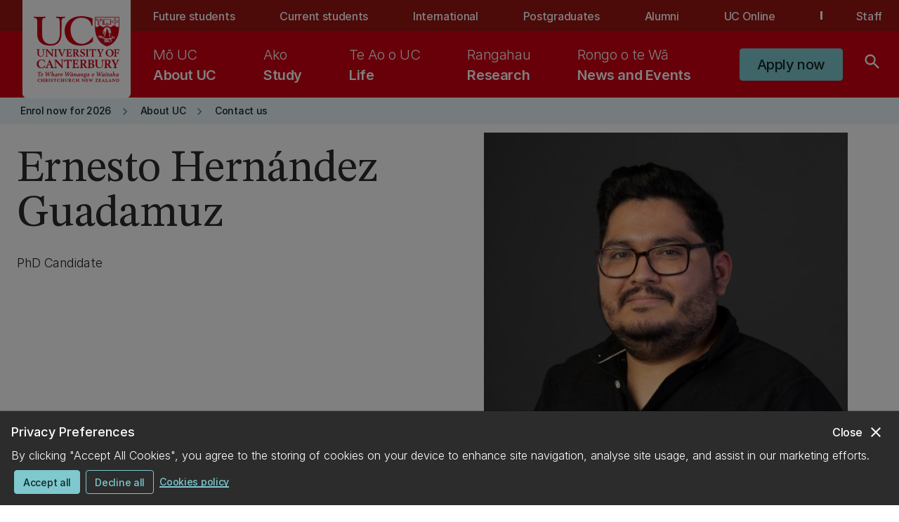

--- FILE ---
content_type: text/html;charset=utf-8
request_url: https://www.canterbury.ac.nz/about-uc/contact-us/postgrad-directory/ernesto-hernandezguadamuz
body_size: 27438
content:

<!DOCTYPE HTML>
<html lang="en">
    <head>
    
    

    <!-- Sentry JS Loader - START -->
    <script defer="defer" type="text/javascript" src="/.rum/@adobe/helix-rum-js@%5E2/dist/rum-standalone.js"></script>
<script src="https://js.sentry-cdn.com/f56714097159a06de9248f5068774479.min.js" async crossorigin="anonymous"></script>
    <!-- Sentry JS Loader - END -->

    
    <!--noindex-->
    
    <!--endnoindex-->
    

    <!-- Folio -->
    <script>
        var FOLIO_TENANT_SESSION_STORAGE_KEY = 'folio.tenant';
        var FOLIO_SESSION_STORAGE_KEY = 'folio.auth';
        function setFolioAuthToken(newToken, tenant) {
            let oldToken = sessionStorage.getItem(FOLIO_SESSION_STORAGE_KEY);
            if (oldToken == null || oldToken != newToken) {
                sessionStorage.setItem(FOLIO_SESSION_STORAGE_KEY, newToken);
            }
            sessionStorage.setItem(FOLIO_TENANT_SESSION_STORAGE_KEY, tenant);
        }
    </script>
    <!-- Folio -->

    <!-- Luck Orange tracking code - START -->
    <script type='text/javascript'>
        window.__lo_site_id = 330545;

        (function() {
            var wa = document.createElement('script'); wa.type = 'text/javascript'; wa.async = true;
            wa.src = 'https://d10lpsik1i8c69.cloudfront.net/w.js';
            var s = document.getElementsByTagName('script')[0]; s.parentNode.insertBefore(wa, s);
        })();
    </script>
    <!-- Luck Orange tracking code - END -->

    <!-- Adobe Analytics tracking code - START -->
    <script src="https://assets.adobedtm.com/9f02a4bd6245/8c945dae0daf/launch-b31ee86b6089.min.js" async></script>
    <!-- Adobe Analytics tracking code - END -->

    <script type="text/JavaScript" src="https://MomentJS.com/downloads/moment.js"></script>

    <!-- Launcher JS script - START -->
    <script async></script>
    <!-- Launcher JS script - END -->

    
    
    <!-- ClickDimensions Analytics -->
    <script type="text/javascript" src="https://analytics-au.clickdimensions.com/ts.js"> </script>

    <script type="text/javascript">
        var cdAnalytics = new clickdimensions.Analytics('analytics-au.clickdimensions.com');
        cdAnalytics.setAccountKey('aOkuhWr0XXUyACa3lLtKZL');
        cdAnalytics.setDomain('canterbury.ac.nz');
        cdAnalytics.setScore(typeof(cdScore) == "undefined" ? 0 : (cdScore == 0 ? null : cdScore));
        cdAnalytics.trackPage();
    </script>
    <!-- End ClickDimensions Analytics -->

    

    <meta charset="UTF-8"/>

    
    
    <!-- Google Tag Manager -->
    <script>
        (function (w,d,s,l,i) {
            w[l]=w[l] || [];

            w[l].push(
                {
                    'gtm.start': new Date().getTime(),
                    event:'gtm.js'
                }
            );

            var f=d.getElementsByTagName(s)[0],
                j=d.createElement(s),
                dl=l!='dataLayer'?'&l='+l:'';

            j.async=true;
            j.src='https://www.googletagmanager.com/gtm.js?id='+i+dl;
            f.parentNode.insertBefore(j,f);

        })(window,document,'script','dataLayer','GTM-TNGVT97');
    </script>
    <script>
        (function (w,d,s,l,i) {
            w[l]=w[l] || [];

            w[l].push(
                {
                    'gtm.start': new Date().getTime(),
                    event:'gtm.js'
                }
            );

            var f=d.getElementsByTagName(s)[0],
                j=d.createElement(s),
                dl=l!='dataLayer'?'&l='+l:'';

            j.async=true;
            j.src='https://www.googletagmanager.com/gtm.js?id='+i+dl;
            f.parentNode.insertBefore(j,f);

        })(window,document,'script','dataLayer','GTM-NDJ6FWD5');
    </script>
    <!-- End Google Tag Manager -->

    

    
    <script type="application/ld+json">
        {
  "@context": "https://schema.org",
  "@type": "WebPage",
  "name": "Ernesto Hernández Guadamuz",
  "datePublished": {
    "year": 2024,
    "month": 2,
    "day": 13
  },
  "lastReviewed": {
    "year": 2024,
    "month": 2,
    "day": 13
  },
  "dateModified": {
    "year": 2024,
    "month": 2,
    "day": 13
  },
  "publisher": {
    "@type": "CollegeOrUniversity",
    "name": "University of Canterbury"
  }
}
    </script>
    

    <!-- Branding model (Datacom package) -->
    

    <!-- Title with computed branding suffix -->
    <title>Ernesto Hernández Guadamuz | UC</title>

    
    <meta name="UC.publishedDate" content="2024-02-13"/>
    <meta name="UC.readablePublishedDate" content="13 February 2024"/>
    <meta name="UC.readableDate" content="13 February 2024"/>
    

    
    
    <meta name="DC.type" content="Person"/>
    
    <meta name="DC.date" content="2024-02-13"/>

    
    
    
    
    
    
    
    
    <meta name="UC.label" content="Profile"/>
    
    
    
    
   
    
    
    
    
    
    
    
    


    
    
    
    
    
    
    
    
    

    
    
    

    
    <meta name="UC.filter.alphabetic.title" content="E"/>
    
    

    
    <meta property="og:title" content="Ernesto Hernández Guadamuz | UC"/>
    <meta property="og:type" content="website"/>
    
    

    
    <meta name="keywords" content="Person"/>
    
    <meta name="template" content="uc-profile-postgrad-page"/>
    <meta name="viewport" content="width=device-width, initial-scale=1 minimum-scale=1"/>

    
<link rel="canonical" href="https://www.canterbury.ac.nz/about-uc/contact-us/postgrad-directory/ernesto-hernandezguadamuz"/>


    
    
  
    
<script src="/etc.clientlibs/clientlibs/granite/jquery.lc-7842899024219bcbdb5e72c946870b79-lc.min.js"></script>
<script src="/etc.clientlibs/clientlibs/granite/utils.lc-e7bf340a353e643d198b25d0c8ccce47-lc.min.js"></script>
<script src="/etc.clientlibs/clientlibs/granite/jquery/granite.lc-543d214c88dfa6f4a3233b630c82d875-lc.min.js"></script>
<script src="/etc.clientlibs/foundation/clientlibs/jquery.lc-dd9b395c741ce2784096e26619e14910-lc.min.js"></script>



  
    
<link rel="stylesheet" href="/etc.clientlibs/datacom-commons/clientlibs/clientlib-base.lc-e03ee356e751338fe1809d4732cffbb5-lc.min.css" type="text/css">




    
    
    

    

    
    
    <link rel="stylesheet" href="/etc.clientlibs/datacom-commons/components/structure/header/clientlibs.lc-d41d8cd98f00b204e9800998ecf8427e-lc.min.css" type="text/css">
<link rel="stylesheet" href="/etc.clientlibs/datacom-commons/clientlibs/clientlib-datacom-main-site.lc-edb199e21c08c517f16a28a1e4fd88cb-lc.min.css" type="text/css">


    
    
    

    
    
    <!-- Apple Touch Icons -->
<link rel="apple-touch-icon" sizes="57x57" href="/content/dam/uoc-restricted/icons/apple-icon-57x57.png"/>
<link rel="apple-touch-icon" sizes="60x60" href="/content/dam/uoc-restricted/icons/apple-icon-60x60.png"/>
<link rel="apple-touch-icon" sizes="72x72" href="/content/dam/uoc-restricted/icons/apple-icon-72x72.png"/>
<link rel="apple-touch-icon" sizes="76x76" href="/content/dam/uoc-restricted/icons/apple-icon-76x76.png"/>
<link rel="apple-touch-icon" sizes="114x114" href="/content/dam/uoc-restricted/icons/apple-icon-114x114.png"/>
<link rel="apple-touch-icon" sizes="120x120" href="/content/dam/uoc-restricted/icons/apple-icon-120x120.png"/>
<link rel="apple-touch-icon" sizes="152x152" href="/content/dam/uoc-restricted/icons/apple-icon-152x152.png"/>
<link rel="apple-touch-icon" sizes="180x180" href="/content/dam/uoc-restricted/icons/apple-icon-180x180.png"/>

<!-- Android Icons -->
<link rel="icon" type="image/png" sizes="48x48" href="/content/dam/uoc-restricted/icons/android-icon-48x48.png"/>
<link rel="icon" type="image/png" sizes="72x72" href="/content/dam/uoc-restricted/icons/android-icon-72x72.png"/>
<link rel="icon" type="image/png" sizes="96x96" href="/content/dam/uoc-restricted/icons/android-icon-96x96.png"/>
<link rel="icon" type="image/png" sizes="144x144" href="/content/dam/uoc-restricted/icons/android-icon-144x144.png"/>
<link rel="icon" type="image/png" sizes="192x192" href="/content/dam/uoc-restricted/icons/android-icon-192x192.png"/>

<!-- Favicon -->
<link rel="shortcut icon" href="/content/dam/uoc-restricted/icons/favicon.ico"/>
</head>
    <body class="profile-postgrad-page page basicpage" id="profile-postgrad-page-d296899afc" data-cmp-link-accessibility-enabled data-cmp-link-accessibility-text="opens in a new tab" data-cmp-data-layer-name="adobeDataLayer">
        
        
        
            




            

    <!-- Google Tag Manager (noscript) -->
    <noscript>
        <iframe src="https://www.googletagmanager.com/ns.html?id=GTM-TNGVT97" height="0" width="0" style="display:none;visibility:hidden"></iframe>
        <iframe src="https://www.googletagmanager.com/ns.html?id=GTM-NDJ6FWD5" height="0" width="0" style="display:none;visibility:hidden"></iframe>
    </noscript>
    <!-- End Google Tag Manager (noscript) -->










<div class="root container responsivegrid">

    
    <div id="container-9644e06f04" class="cmp-container">
        


<div class="aem-Grid aem-Grid--12 aem-Grid--default--12 ">
    
    <div class="experiencefragment cmp-spacing--mb-none aem-GridColumn aem-GridColumn--default--12">
<div id="experiencefragment-db1acf7ef9" class="cmp-experiencefragment cmp-experiencefragment--header">


    
    <div id="container-b6a1e78208" class="cmp-container">
        


<div class="aem-Grid aem-Grid--12 aem-Grid--default--12 ">
    
    <div class="container responsivegrid aem-GridColumn aem-GridColumn--default--12">

    
    <div id="container-d7fb979e5f" class="cmp-container">
        


<div class="aem-Grid aem-Grid--12 aem-Grid--default--12 ">
    
    <div class="header aem-GridColumn aem-GridColumn--default--12"><div class="cmp-header ">
  <div id="skip-navigation-button" class="skip">
    <div class="cmp-button--tertiary-underline-reverse skip-ctn">
      
    <a class="cmp-button  " href="#maincontent" role="button">
        <div class="cmp-button__content">
            
            
    
    


            <div class="cmp-button__text-ctn">
                
                <span class="cmp-button__text">Skip to main content</span>
            </div>
        </div>
    </a>

    </div>
  </div>

  <nav class="cmp-header__secondary-nav">
    <div class="cmp-header__secondary-nav-content">
      
  <div class="cmp-header__logo-section">
    <div class="image">
      <div class="cmp-image">
        <a href="/" aria-label="UC Logo - Home: University of Canterbury">
          
          
            <svg viewBox="0 0 111 60" class="cmp-image__image cmp-header__logo--sm" aria-hidden="true">
              <use xlink:href="/content/dam/uoc-restricted/logos/header-logo.svg#sm-logo"></use>
            </svg>
            <svg viewBox="0 0 130 118" class="cmp-image__image cmp-header__logo--lg" aria-hidden="true">
              <use xlink:href="/content/dam/uoc-restricted/logos/header-logo.svg#lg-logo"></use>
            </svg>
            <svg viewBox="0 0 170 154" class="cmp-image__image cmp-header__logo--xl" aria-hidden="true">
              <use xlink:href="/content/dam/uoc-restricted/logos/header-logo.svg#xl-logo"></use>
            </svg>
          
        </a>
      </div>
    </div>
  </div>

      <div class="cmp-header__desktop-ctn">
        <ul class="cmp-header__secondary-nav-group">
          
            <!-- Not last item -->
            
              <li class="cmp-header__secondary-nav-item">
                <a href="/communities/future-students" class="cmp-header__secondary-nav-item-link">Future students</a>
              </li>
            

            <!-- Last item -->
            
          
            <!-- Not last item -->
            
              <li class="cmp-header__secondary-nav-item">
                <a href="/communities/current-students" class="cmp-header__secondary-nav-item-link">Current students</a>
              </li>
            

            <!-- Last item -->
            
          
            <!-- Not last item -->
            
              <li class="cmp-header__secondary-nav-item">
                <a href="/communities/international" class="cmp-header__secondary-nav-item-link">International</a>
              </li>
            

            <!-- Last item -->
            
          
            <!-- Not last item -->
            
              <li class="cmp-header__secondary-nav-item">
                <a href="/communities/postgraduates" class="cmp-header__secondary-nav-item-link">Postgraduates</a>
              </li>
            

            <!-- Last item -->
            
          
            <!-- Not last item -->
            
              <li class="cmp-header__secondary-nav-item">
                <a href="/communities/alumni" class="cmp-header__secondary-nav-item-link">Alumni</a>
              </li>
            

            <!-- Last item -->
            
          
            <!-- Not last item -->
            

            <!-- Last item -->
            
              <li class="cmp-header__secondary-nav-item cmp-header__secondary-nav-item--main">
                <a href="https://uconline.ac.nz/" class="cmp-header__secondary-nav-item-link" rel="noopener" target="_blank">
                  UC Online
                </a>
              </li>
            
          
          <li class="cmp-header__divider"></li>
          <li class="cmp-header__secondary-nav-item cmp-header__secondary-nav-item--main">
            <a href="/communities/staff" class="cmp-header__secondary-nav-item-link">
              Staff
            </a>
          </li>
        </ul>
      </div>
    </div>
  </nav>
  <div class="cmp-header__desktop-wrapper cmp-header__desktop-wrapper-mega-menu">
    <div class="cmp-header__primary-nav-content">
      <div class="cmp-header__logo-section"></div>
      <div class="cmp-header__container cmp-header__desktop-ctn">
        <div class="cmp-header__navigation-section">
         <nav class="cmp-header__primary-nav-section cmp-header__link-ctn">
            <div class="cmp-header__primary-nav-item">
              <a data-bs-toggle="dropdown" class="cmp-header__primary-nav-link" href="#" role="menuitem" aria-haspopup="true" aria-expanded="false" aria-controls="mega-menu-0" id="nav-0">
                <span aria-label="About UC." class="cmp-header__primary-nav-text">About UC</span>
                
                  <span aria-label="Mō UC" lang="mi" class="cmp-header__primary-nav-text cmp-header__primary-nav-text--alternate">
                    Mō UC
                  </span>
                
              </a>
              <div role="menuitem" id="mega-menu-0" class="cmp-header__mega-menu dropdown-menu" aria-labelledby="nav-0">
                <div class="cmp-header__container mega-menu-panel">
                  
  <div class="cmp-header__mega-menu-content">
    <div class="cmp-header__mega-menu-title-section">
      
    <div class="cmp-title cmp-title--int">
        <h3 class="cmp-title__text cmp-title__english-text">
            About UC
        </h3>
        <h3 class="cmp-title__text cmp-title__alttext cmp-title__alttext-h3" lang="mi">
            Mō UC
        </h3>
    </div>


      <div class="cmp-button--tertiary-underline-reverse cmp-button--icon-right">
        
    <a class="cmp-button  " href="/about-uc" role="button">
        <div class="cmp-button__content">
            
    <div class="cmp-icon">
        <i class="material-icons" aria-hidden="true" role="img" aria-label="icon">keyboard_arrow_right</i>
    </div>

            
            <div class="cmp-button__text-ctn">
                
                <span class="cmp-button__text">About UC overview</span>
            </div>
        </div>
    </a>

      </div>
    </div>
    
      <div class="cmp-header__mega-menu-group-section col-lg-3">
        
    <div class="cmp-title cmp-title--int">
        <h4 class="cmp-title__text cmp-title__english-text">
            About UC
        </h4>
        
    </div>

        <ul class="col-lg-12 cmp-header__primary-list">
          <li class="col-lg-12">
            <div class="cmp-button--tertiary-underline-reverse">
              
    <a class="cmp-button  " href="/about-uc/why-uc" role="button">
        <div class="cmp-button__content">
            
            
    
    


            <div class="cmp-button__text-ctn">
                
                <span class="cmp-button__text">Why UC?</span>
            </div>
        </div>
    </a>

            </div>
          </li>
        
          <li class="col-lg-12">
            <div class="cmp-button--tertiary-underline-reverse">
              
    <a class="cmp-button  " href="/about-uc/our-story" role="button">
        <div class="cmp-button__content">
            
            
    
    


            <div class="cmp-button__text-ctn">
                
                <span class="cmp-button__text">Our story</span>
            </div>
        </div>
    </a>

            </div>
          </li>
        
          <li class="col-lg-12">
            <div class="cmp-button--tertiary-underline-reverse">
              
    <a class="cmp-button  " href="/about-uc/what-we-do" role="button">
        <div class="cmp-button__content">
            
            
    
    


            <div class="cmp-button__text-ctn">
                
                <span class="cmp-button__text">What we do</span>
            </div>
        </div>
    </a>

            </div>
          </li>
        
          <li class="col-lg-12">
            <div class="cmp-button--tertiary-underline-reverse">
              
    <a class="cmp-button  " href="/about-uc/our-structure" role="button">
        <div class="cmp-button__content">
            
            
    
    


            <div class="cmp-button__text-ctn">
                
                <span class="cmp-button__text">Our structure</span>
            </div>
        </div>
    </a>

            </div>
          </li>
        
          <li class="col-lg-12">
            <div class="cmp-button--tertiary-underline-reverse">
              
    <a class="cmp-button  " href="/about-uc/why-uc/our-rankings" role="button">
        <div class="cmp-button__content">
            
            
    
    


            <div class="cmp-button__text-ctn">
                
                <span class="cmp-button__text">Our ranking</span>
            </div>
        </div>
    </a>

            </div>
          </li>
        
          <li class="col-lg-12">
            <div class="cmp-button--tertiary-underline-reverse">
              
    <a class="cmp-button  " href="/about-uc/our-story/our-values" role="button">
        <div class="cmp-button__content">
            
            
    
    


            <div class="cmp-button__text-ctn">
                
                <span class="cmp-button__text">Our values</span>
            </div>
        </div>
    </a>

            </div>
          </li>
        </ul>
      </div>
  
      <div class="cmp-header__mega-menu-group-section col-lg-3">
        
    <div class="cmp-title cmp-title--int">
        <h4 class="cmp-title__text cmp-title__english-text">
            Campus &amp; community
        </h4>
        
    </div>

        <ul class="col-lg-12 cmp-header__primary-list">
          <li class="col-lg-12">
            <div class="cmp-button--tertiary-underline-reverse">
              
    <a class="cmp-button  " href="/about-uc/our-campus-and-environment/maps" role="button">
        <div class="cmp-button__content">
            
            
    
    


            <div class="cmp-button__text-ctn">
                
                <span class="cmp-button__text">Campus maps</span>
            </div>
        </div>
    </a>

            </div>
          </li>
        
          <li class="col-lg-12">
            <div class="cmp-button--tertiary-underline-reverse">
              
    <a class="cmp-button  " href="/about-uc/our-campus-and-environment" role="button">
        <div class="cmp-button__content">
            
            
    
    


            <div class="cmp-button__text-ctn">
                
                <span class="cmp-button__text">Our campus and environment</span>
            </div>
        </div>
    </a>

            </div>
          </li>
        
          <li class="col-lg-12">
            <div class="cmp-button--tertiary-underline-reverse">
              
    <a class="cmp-button  " href="/about-uc/what-we-do/sustainability-hub" role="button">
        <div class="cmp-button__content">
            
            
    
    


            <div class="cmp-button__text-ctn">
                
                <span class="cmp-button__text">Sustainability Hub</span>
            </div>
        </div>
    </a>

            </div>
          </li>
        
          <li class="col-lg-12">
            <div class="cmp-button--tertiary-underline-reverse">
              
    <a class="cmp-button  " href="/about-uc/work-at-uc" role="button">
        <div class="cmp-button__content">
            
            
    
    


            <div class="cmp-button__text-ctn">
                
                <span class="cmp-button__text">Work at UC</span>
            </div>
        </div>
    </a>

            </div>
          </li>
        
          <li class="col-lg-12">
            <div class="cmp-button--tertiary-underline-reverse">
              
    <a class="cmp-button  " href="/about-uc/why-uc/our-alumni" role="button">
        <div class="cmp-button__content">
            
            
    
    


            <div class="cmp-button__text-ctn">
                
                <span class="cmp-button__text">Our Alumni</span>
            </div>
        </div>
    </a>

            </div>
          </li>
        </ul>
      </div>
  
      <div class="cmp-header__mega-menu-group-section col-lg-3">
        
    <div class="cmp-title cmp-title--int">
        <h4 class="cmp-title__text cmp-title__english-text">
            Connect with us
        </h4>
        
    </div>

        <ul class="col-lg-12 cmp-header__primary-list">
          <li class="col-lg-12">
            <div class="cmp-button--tertiary-underline-reverse">
              
    <a class="cmp-button  " href="/about-uc/contact-us" role="button">
        <div class="cmp-button__content">
            
            
    
    


            <div class="cmp-button__text-ctn">
                
                <span class="cmp-button__text">Contact us</span>
            </div>
        </div>
    </a>

            </div>
          </li>
        
          <li class="col-lg-12">
            <div class="cmp-button--tertiary-underline-reverse">
              
    <a class="cmp-button  " href="/about-uc/corporate-information" role="button">
        <div class="cmp-button__content">
            
            
    
    


            <div class="cmp-button__text-ctn">
                
                <span class="cmp-button__text">Corporate information</span>
            </div>
        </div>
    </a>

            </div>
          </li>
        
          <li class="col-lg-12">
            <div class="cmp-button--tertiary-underline-reverse">
              
    <a class="cmp-button  " href="/about-uc/what-we-do/canterbury-university-press" role="button">
        <div class="cmp-button__content">
            
            
    
    


            <div class="cmp-button__text-ctn">
                
                <span class="cmp-button__text">Canterbury University Press</span>
            </div>
        </div>
    </a>

            </div>
          </li>
        
          <li class="col-lg-12">
            <div class="cmp-button--tertiary-underline-reverse">
              
    <a class="cmp-button  " href="/about-uc/partnering-with-uc" role="button">
        <div class="cmp-button__content">
            
            
    
    


            <div class="cmp-button__text-ctn">
                
                <span class="cmp-button__text">Partnering with UC</span>
            </div>
        </div>
    </a>

            </div>
          </li>
        
          <li class="col-lg-12">
            <div class="cmp-button--tertiary-underline-reverse">
              
    <a class="cmp-button  " href="/about-uc/donating-to-uc" role="button">
        <div class="cmp-button__content">
            
            
    
    


            <div class="cmp-button__text-ctn">
                
                <span class="cmp-button__text">Donating to UC</span>
            </div>
        </div>
    </a>

            </div>
          </li>
        </ul>
      </div>
  
  </div>

                </div>
                <div class="cmp-header__mega-menu__input-pattern">
                </div>
              </div>
            </div>
          
            <div class="cmp-header__primary-nav-item">
              <a data-bs-toggle="dropdown" class="cmp-header__primary-nav-link" href="#" role="menuitem" aria-haspopup="true" aria-expanded="false" aria-controls="mega-menu-1" id="nav-1">
                <span aria-label="Study." class="cmp-header__primary-nav-text">Study</span>
                
                  <span aria-label="Ako" lang="mi" class="cmp-header__primary-nav-text cmp-header__primary-nav-text--alternate">
                    Ako
                  </span>
                
              </a>
              <div role="menuitem" id="mega-menu-1" class="cmp-header__mega-menu dropdown-menu" aria-labelledby="nav-1">
                <div class="cmp-header__container mega-menu-panel">
                  
  <div class="cmp-header__mega-menu-content">
    <div class="cmp-header__mega-menu-title-section">
      
    <div class="cmp-title cmp-title--int">
        <h3 class="cmp-title__text cmp-title__english-text">
            Study
        </h3>
        <h3 class="cmp-title__text cmp-title__alttext cmp-title__alttext-h3" lang="mi">
            Ako
        </h3>
    </div>


      <div class="cmp-button--tertiary-underline-reverse cmp-button--icon-right">
        
    <a class="cmp-button  " href="/study" role="button">
        <div class="cmp-button__content">
            
    <div class="cmp-icon">
        <i class="material-icons" aria-hidden="true" role="img" aria-label="icon">keyboard_arrow_right</i>
    </div>

            
            <div class="cmp-button__text-ctn">
                
                <span class="cmp-button__text">Study overview</span>
            </div>
        </div>
    </a>

      </div>
    </div>
    
      <div class="cmp-header__mega-menu-group-section col-lg-3">
        
    <div class="cmp-title cmp-title--int">
        <h4 class="cmp-title__text cmp-title__english-text">
            Study information
        </h4>
        
    </div>

        <ul class="col-lg-12 cmp-header__primary-list">
          <li class="col-lg-12">
            <div class="cmp-button--tertiary-underline-reverse">
              
    <a class="cmp-button  " href="/life/it-logins-and-tools" role="button">
        <div class="cmp-button__content">
            
            
    
    


            <div class="cmp-button__text-ctn">
                
                <span class="cmp-button__text">Logins &amp; tools</span>
            </div>
        </div>
    </a>

            </div>
          </li>
        
          <li class="col-lg-12">
            <div class="cmp-button--tertiary-underline-reverse">
              
    <a class="cmp-button  " href="/study/getting-started" role="button">
        <div class="cmp-button__content">
            
            
    
    


            <div class="cmp-button__text-ctn">
                
                <span class="cmp-button__text">Getting started</span>
            </div>
        </div>
    </a>

            </div>
          </li>
        
          <li class="col-lg-12">
            <div class="cmp-button--tertiary-underline-reverse">
              
    <a class="cmp-button  " href="/study/getting-started/admission-and-enrolment" role="button">
        <div class="cmp-button__content">
            
            
    
    


            <div class="cmp-button__text-ctn">
                
                <span class="cmp-button__text">Admission and enrolment</span>
            </div>
        </div>
    </a>

            </div>
          </li>
        
          <li class="col-lg-12">
            <div class="cmp-button--tertiary-underline-reverse">
              
    <a class="cmp-button  " href="/study/getting-started/study-and-living-costs/study-costs" role="button">
        <div class="cmp-button__content">
            
            
    
    


            <div class="cmp-button__text-ctn">
                
                <span class="cmp-button__text">Study costs</span>
            </div>
        </div>
    </a>

            </div>
          </li>
        
          <li class="col-lg-12">
            <div class="cmp-button--tertiary-underline-reverse">
              
    <a class="cmp-button  " href="/study/getting-started/scholarships" role="button">
        <div class="cmp-button__content">
            
            
    
    


            <div class="cmp-button__text-ctn">
                
                <span class="cmp-button__text">Scholarships</span>
            </div>
        </div>
    </a>

            </div>
          </li>
        
          <li class="col-lg-12">
            <div class="cmp-button--tertiary-underline-reverse">
              
    <a class="cmp-button  " href="/study/study-support-info" role="button">
        <div class="cmp-button__content">
            
            
    
    


            <div class="cmp-button__text-ctn">
                
                <span class="cmp-button__text">Study support &amp; information</span>
            </div>
        </div>
    </a>

            </div>
          </li>
        
          <li class="col-lg-12">
            <div class="cmp-button--tertiary-underline-reverse">
              
    <a class="cmp-button  " href="/study/study-support-info/study-related-topics/examinations" role="button">
        <div class="cmp-button__content">
            
            
    
    


            <div class="cmp-button__text-ctn">
                
                <span class="cmp-button__text">Exams</span>
            </div>
        </div>
    </a>

            </div>
          </li>
        
          <li class="col-lg-12">
            <div class="cmp-button--tertiary-underline-reverse">
              
    <a class="cmp-button  " href="/study/study-support-info/study-related-topics/graduation" role="button">
        <div class="cmp-button__content">
            
            
    
    


            <div class="cmp-button__text-ctn">
                
                <span class="cmp-button__text">Graduation</span>
            </div>
        </div>
    </a>

            </div>
          </li>
        
          <li class="col-lg-12">
            <div class="cmp-button--tertiary-underline-reverse">
              
    <a class="cmp-button  " href="/study/study-support-info/dates-and-timetables" role="button">
        <div class="cmp-button__content">
            
            
    
    


            <div class="cmp-button__text-ctn">
                
                <span class="cmp-button__text">Key dates</span>
            </div>
        </div>
    </a>

            </div>
          </li>
        </ul>
      </div>
  
      <div class="cmp-header__mega-menu-group-section col-lg-3">
        
    <div class="cmp-title cmp-title--int">
        <h4 class="cmp-title__text cmp-title__english-text">
            Our faculties
        </h4>
        
    </div>

        <ul class="col-lg-12 cmp-header__primary-list">
          <li class="col-lg-12">
            <div class="cmp-button--tertiary-underline-reverse">
              
    <a class="cmp-button  " href="/study/academic-study/arts" role="button">
        <div class="cmp-button__content">
            
            
    
    


            <div class="cmp-button__text-ctn">
                
                <span class="cmp-button__text">Arts</span>
            </div>
        </div>
    </a>

            </div>
          </li>
        
          <li class="col-lg-12">
            <div class="cmp-button--tertiary-underline-reverse">
              
    <a class="cmp-button  " href="/study/academic-study/business" role="button">
        <div class="cmp-button__content">
            
            
    
    


            <div class="cmp-button__text-ctn">
                
                <span class="cmp-button__text">Business</span>
            </div>
        </div>
    </a>

            </div>
          </li>
        
          <li class="col-lg-12">
            <div class="cmp-button--tertiary-underline-reverse">
              
    <a class="cmp-button  " href="/study/academic-study/education" role="button">
        <div class="cmp-button__content">
            
            
    
    


            <div class="cmp-button__text-ctn">
                
                <span class="cmp-button__text">Education</span>
            </div>
        </div>
    </a>

            </div>
          </li>
        
          <li class="col-lg-12">
            <div class="cmp-button--tertiary-underline-reverse">
              
    <a class="cmp-button  " href="/study/academic-study/engineering" role="button">
        <div class="cmp-button__content">
            
            
    
    


            <div class="cmp-button__text-ctn">
                
                <span class="cmp-button__text">Engineering</span>
            </div>
        </div>
    </a>

            </div>
          </li>
        
          <li class="col-lg-12">
            <div class="cmp-button--tertiary-underline-reverse">
              
    <a class="cmp-button  " href="/study/academic-study/health" role="button">
        <div class="cmp-button__content">
            
            
    
    


            <div class="cmp-button__text-ctn">
                
                <span class="cmp-button__text">Health</span>
            </div>
        </div>
    </a>

            </div>
          </li>
        
          <li class="col-lg-12">
            <div class="cmp-button--tertiary-underline-reverse">
              
    <a class="cmp-button  " href="/study/academic-study/law" role="button">
        <div class="cmp-button__content">
            
            
    
    


            <div class="cmp-button__text-ctn">
                
                <span class="cmp-button__text">Law</span>
            </div>
        </div>
    </a>

            </div>
          </li>
        
          <li class="col-lg-12">
            <div class="cmp-button--tertiary-underline-reverse">
              
    <a class="cmp-button  " href="/study/academic-study/science" role="button">
        <div class="cmp-button__content">
            
            
    
    


            <div class="cmp-button__text-ctn">
                
                <span class="cmp-button__text">Science</span>
            </div>
        </div>
    </a>

            </div>
          </li>
        </ul>
      </div>
  
      <div class="cmp-header__mega-menu-group-section col-lg-3">
        
    <div class="cmp-title cmp-title--int">
        <h4 class="cmp-title__text cmp-title__english-text">
            Study options
        </h4>
        
    </div>

        <ul class="col-lg-12 cmp-header__primary-list">
          <li class="col-lg-12">
            <div class="cmp-button--tertiary-underline-reverse">
              
    <a class="cmp-button  " href="/study/academic-study/qualifications" role="button">
        <div class="cmp-button__content">
            
            
    
    


            <div class="cmp-button__text-ctn">
                
                <span class="cmp-button__text">Qualifications</span>
            </div>
        </div>
    </a>

            </div>
          </li>
        
          <li class="col-lg-12">
            <div class="cmp-button--tertiary-underline-reverse">
              
    <a class="cmp-button  " href="/study/academic-study/subjects" role="button">
        <div class="cmp-button__content">
            
            
    
    


            <div class="cmp-button__text-ctn">
                
                <span class="cmp-button__text">View all subjects</span>
            </div>
        </div>
    </a>

            </div>
          </li>
        
          <li class="col-lg-12">
            <div class="cmp-button--tertiary-underline-reverse">
              
    <a class="cmp-button  " href="https://courseinfo.canterbury.ac.nz" role="button">
        <div class="cmp-button__content">
            
            
    
    


            <div class="cmp-button__text-ctn">
                
                <span class="cmp-button__text">Courses</span>
            </div>
        </div>
    </a>

            </div>
          </li>
        
          <li class="col-lg-12">
            <div class="cmp-button--tertiary-underline-reverse">
              
    <a class="cmp-button  " href="/study/academic-study" role="button">
        <div class="cmp-button__content">
            
            
    
    


            <div class="cmp-button__text-ctn">
                
                <span class="cmp-button__text">Academic study options</span>
            </div>
        </div>
    </a>

            </div>
          </li>
        
          <li class="col-lg-12">
            <div class="cmp-button--tertiary-underline-reverse">
              
    <a class="cmp-button  " href="/study/other-study-options/transition-programmes" role="button">
        <div class="cmp-button__content">
            
            
    
    


            <div class="cmp-button__text-ctn">
                
                <span class="cmp-button__text">Transition programmes</span>
            </div>
        </div>
    </a>

            </div>
          </li>
        
          <li class="col-lg-12">
            <div class="cmp-button--tertiary-underline-reverse">
              
    <a class="cmp-button  " href="/study/other-study-options" role="button">
        <div class="cmp-button__content">
            
            
    
    


            <div class="cmp-button__text-ctn">
                
                <span class="cmp-button__text">Other study options</span>
            </div>
        </div>
    </a>

            </div>
          </li>
        
          <li class="col-lg-12">
            <div class="cmp-button--tertiary-underline-reverse">
              
    <a class="cmp-button  " href="/study/uc-graduate-school" role="button">
        <div class="cmp-button__content">
            
            
    
    


            <div class="cmp-button__text-ctn">
                
                <span class="cmp-button__text">UC Graduate School</span>
            </div>
        </div>
    </a>

            </div>
          </li>
        
          <li class="col-lg-12">
            <div class="cmp-button--tertiary-underline-reverse">
              
    <a class="cmp-button  " href="/study/outreach-for-schools-and-the-community" role="button">
        <div class="cmp-button__content">
            
            
    
    


            <div class="cmp-button__text-ctn">
                
                <span class="cmp-button__text">School &amp; community outreach</span>
            </div>
        </div>
    </a>

            </div>
          </li>
        
          <li class="col-lg-12">
            <div class="cmp-button--tertiary-underline-reverse">
              
    <a class="cmp-button  " href="/study/library" role="button">
        <div class="cmp-button__content">
            
            
    
    


            <div class="cmp-button__text-ctn">
                
                <span class="cmp-button__text">Library</span>
            </div>
        </div>
    </a>

            </div>
          </li>
        </ul>
      </div>
  
  </div>

                </div>
                <div class="cmp-header__mega-menu__input-pattern">
                </div>
              </div>
            </div>
          
            <div class="cmp-header__primary-nav-item">
              <a data-bs-toggle="dropdown" class="cmp-header__primary-nav-link" href="#" role="menuitem" aria-haspopup="true" aria-expanded="false" aria-controls="mega-menu-2" id="nav-2">
                <span aria-label="Life." class="cmp-header__primary-nav-text">Life</span>
                
                  <span aria-label="Te Ao o UC" lang="mi" class="cmp-header__primary-nav-text cmp-header__primary-nav-text--alternate">
                    Te Ao o UC
                  </span>
                
              </a>
              <div role="menuitem" id="mega-menu-2" class="cmp-header__mega-menu dropdown-menu" aria-labelledby="nav-2">
                <div class="cmp-header__container mega-menu-panel">
                  
  <div class="cmp-header__mega-menu-content">
    <div class="cmp-header__mega-menu-title-section">
      
    <div class="cmp-title cmp-title--int">
        <h3 class="cmp-title__text cmp-title__english-text">
            Life
        </h3>
        <h3 class="cmp-title__text cmp-title__alttext cmp-title__alttext-h3" lang="mi">
            Te Ao o UC
        </h3>
    </div>


      <div class="cmp-button--tertiary-underline-reverse cmp-button--icon-right">
        
    <a class="cmp-button  " href="/life" role="button">
        <div class="cmp-button__content">
            
    <div class="cmp-icon">
        <i class="material-icons" aria-hidden="true" role="img" aria-label="icon">keyboard_arrow_right</i>
    </div>

            
            <div class="cmp-button__text-ctn">
                
                <span class="cmp-button__text">Life overview</span>
            </div>
        </div>
    </a>

      </div>
    </div>
    
      <div class="cmp-header__mega-menu-group-section col-lg-3">
        
    <div class="cmp-title cmp-title--int">
        <h4 class="cmp-title__text cmp-title__english-text">
            Student life
        </h4>
        
    </div>

        <ul class="col-lg-12 cmp-header__primary-list">
          <li class="col-lg-12">
            <div class="cmp-button--tertiary-underline-reverse">
              
    <a class="cmp-button  " href="/life/accommodation" role="button">
        <div class="cmp-button__content">
            
            
    
    


            <div class="cmp-button__text-ctn">
                
                <span class="cmp-button__text">Accommodation</span>
            </div>
        </div>
    </a>

            </div>
          </li>
        
          <li class="col-lg-12">
            <div class="cmp-button--tertiary-underline-reverse">
              
    <a class="cmp-button  " href="/life/communities-and-clubs" role="button">
        <div class="cmp-button__content">
            
            
    
    


            <div class="cmp-button__text-ctn">
                
                <span class="cmp-button__text">Communities and clubs</span>
            </div>
        </div>
    </a>

            </div>
          </li>
        
          <li class="col-lg-12">
            <div class="cmp-button--tertiary-underline-reverse">
              
    <a class="cmp-button  " href="/life/facilities" role="button">
        <div class="cmp-button__content">
            
            
    
    


            <div class="cmp-button__text-ctn">
                
                <span class="cmp-button__text">Facilities</span>
            </div>
        </div>
    </a>

            </div>
          </li>
        
          <li class="col-lg-12">
            <div class="cmp-button--tertiary-underline-reverse">
              
    <a class="cmp-button  " href="/life/sports-fitness-and-recreation" role="button">
        <div class="cmp-button__content">
            
            
    
    


            <div class="cmp-button__text-ctn">
                
                <span class="cmp-button__text">Sports, fitness and recreation</span>
            </div>
        </div>
    </a>

            </div>
          </li>
        
          <li class="col-lg-12">
            <div class="cmp-button--tertiary-underline-reverse">
              
    <a class="cmp-button  " href="/life/student-life" role="button">
        <div class="cmp-button__content">
            
            
    
    


            <div class="cmp-button__text-ctn">
                
                <span class="cmp-button__text">Student life</span>
            </div>
        </div>
    </a>

            </div>
          </li>
        </ul>
      </div>
  
      <div class="cmp-header__mega-menu-group-section col-lg-3">
        
    <div class="cmp-title cmp-title--int">
        <h4 class="cmp-title__text cmp-title__english-text">
            Support
        </h4>
        
    </div>

        <ul class="col-lg-12 cmp-header__primary-list">
          <li class="col-lg-12">
            <div class="cmp-button--tertiary-underline-reverse">
              
    <a class="cmp-button  " href="/life/support-and-wellbeing" role="button">
        <div class="cmp-button__content">
            
            
    
    


            <div class="cmp-button__text-ctn">
                
                <span class="cmp-button__text">Support and wellbeing</span>
            </div>
        </div>
    </a>

            </div>
          </li>
        
          <li class="col-lg-12">
            <div class="cmp-button--tertiary-underline-reverse">
              
    <a class="cmp-button  " href="/life/accessibility" role="button">
        <div class="cmp-button__content">
            
            
    
    


            <div class="cmp-button__text-ctn">
                
                <span class="cmp-button__text">Accessibility</span>
            </div>
        </div>
    </a>

            </div>
          </li>
        
          <li class="col-lg-12">
            <div class="cmp-button--tertiary-underline-reverse">
              
    <a class="cmp-button  " href="/life/financial-support" role="button">
        <div class="cmp-button__content">
            
            
    
    


            <div class="cmp-button__text-ctn">
                
                <span class="cmp-button__text">Financial support</span>
            </div>
        </div>
    </a>

            </div>
          </li>
        
          <li class="col-lg-12">
            <div class="cmp-button--tertiary-underline-reverse">
              
    <a class="cmp-button  " href="/life/safety-and-security" role="button">
        <div class="cmp-button__content">
            
            
    
    


            <div class="cmp-button__text-ctn">
                
                <span class="cmp-button__text">Safety and security</span>
            </div>
        </div>
    </a>

            </div>
          </li>
        
          <li class="col-lg-12">
            <div class="cmp-button--tertiary-underline-reverse">
              
    <a class="cmp-button  " href="/life/jobs-and-careers" role="button">
        <div class="cmp-button__content">
            
            
    
    


            <div class="cmp-button__text-ctn">
                
                <span class="cmp-button__text">Careers for students</span>
            </div>
        </div>
    </a>

            </div>
          </li>
        </ul>
      </div>
  
      <div class="cmp-header__mega-menu-group-section col-lg-3">
        
    <div class="cmp-title cmp-title--int">
        <h4 class="cmp-title__text cmp-title__english-text">
            Resources
        </h4>
        
    </div>

        <ul class="col-lg-12 cmp-header__primary-list">
          <li class="col-lg-12">
            <div class="cmp-button--tertiary-underline-reverse">
              
    <a class="cmp-button  " href="/life/it-logins-and-tools" role="button">
        <div class="cmp-button__content">
            
            
    
    


            <div class="cmp-button__text-ctn">
                
                <span class="cmp-button__text">IT Services &amp; software</span>
            </div>
        </div>
    </a>

            </div>
          </li>
        
          <li class="col-lg-12">
            <div class="cmp-button--tertiary-underline-reverse">
              
    <a class="cmp-button  " href="/life/canterbury-card" role="button">
        <div class="cmp-button__content">
            
            
    
    


            <div class="cmp-button__text-ctn">
                
                <span class="cmp-button__text">Student ID | Canterbury Card</span>
            </div>
        </div>
    </a>

            </div>
          </li>
        
          <li class="col-lg-12">
            <div class="cmp-button--tertiary-underline-reverse">
              
    <a class="cmp-button  " href="/life/sustainability" role="button">
        <div class="cmp-button__content">
            
            
    
    


            <div class="cmp-button__text-ctn">
                
                <span class="cmp-button__text">Sustainability</span>
            </div>
        </div>
    </a>

            </div>
          </li>
        
          <li class="col-lg-12">
            <div class="cmp-button--tertiary-underline-reverse">
              
    <a class="cmp-button  " href="/life/for-alumni" role="button">
        <div class="cmp-button__content">
            
            
    
    


            <div class="cmp-button__text-ctn">
                
                <span class="cmp-button__text">For Alumni</span>
            </div>
        </div>
    </a>

            </div>
          </li>
        
          <li class="col-lg-12">
            <div class="cmp-button--tertiary-underline-reverse">
              
    <a class="cmp-button  " href="/life/facilities/parking-at-uc" role="button">
        <div class="cmp-button__content">
            
            
    
    


            <div class="cmp-button__text-ctn">
                
                <span class="cmp-button__text">Parking Information</span>
            </div>
        </div>
    </a>

            </div>
          </li>
        </ul>
      </div>
  
  </div>

                </div>
                <div class="cmp-header__mega-menu__input-pattern">
                </div>
              </div>
            </div>
          
            <div class="cmp-header__primary-nav-item">
              <a data-bs-toggle="dropdown" class="cmp-header__primary-nav-link" href="#" role="menuitem" aria-haspopup="true" aria-expanded="false" aria-controls="mega-menu-3" id="nav-3">
                <span aria-label="Research." class="cmp-header__primary-nav-text">Research</span>
                
                  <span aria-label="Rangahau" lang="mi" class="cmp-header__primary-nav-text cmp-header__primary-nav-text--alternate">
                    Rangahau
                  </span>
                
              </a>
              <div role="menuitem" id="mega-menu-3" class="cmp-header__mega-menu dropdown-menu" aria-labelledby="nav-3">
                <div class="cmp-header__container mega-menu-panel">
                  
  <div class="cmp-header__mega-menu-content">
    <div class="cmp-header__mega-menu-title-section">
      
    <div class="cmp-title cmp-title--int">
        <h3 class="cmp-title__text cmp-title__english-text">
            Research
        </h3>
        <h3 class="cmp-title__text cmp-title__alttext cmp-title__alttext-h3" lang="mi">
            Rangahau
        </h3>
    </div>


      <div class="cmp-button--tertiary-underline-reverse cmp-button--icon-right">
        
    <a class="cmp-button  " href="/research" role="button">
        <div class="cmp-button__content">
            
    <div class="cmp-icon">
        <i class="material-icons" aria-hidden="true" role="img" aria-label="icon">keyboard_arrow_right</i>
    </div>

            
            <div class="cmp-button__text-ctn">
                
                <span class="cmp-button__text">Research overview</span>
            </div>
        </div>
    </a>

      </div>
    </div>
    
      <div class="cmp-header__mega-menu-group-section col-lg-3">
        
    <div class="cmp-title cmp-title--int">
        <h4 class="cmp-title__text cmp-title__english-text">
            About our research
        </h4>
        
    </div>

        <ul class="col-lg-12 cmp-header__primary-list">
          <li class="col-lg-12">
            <div class="cmp-button--tertiary-underline-reverse">
              
    <a class="cmp-button  " href="/research/about-uc-research" role="button">
        <div class="cmp-button__content">
            
            
    
    


            <div class="cmp-button__text-ctn">
                
                <span class="cmp-button__text">About UC&#39;s research</span>
            </div>
        </div>
    </a>

            </div>
          </li>
        
          <li class="col-lg-12">
            <div class="cmp-button--tertiary-underline-reverse">
              
    <a class="cmp-button  " href="/research/doing-research-at-uc" role="button">
        <div class="cmp-button__content">
            
            
    
    


            <div class="cmp-button__text-ctn">
                
                <span class="cmp-button__text">Doing research at UC</span>
            </div>
        </div>
    </a>

            </div>
          </li>
        
          <li class="col-lg-12">
            <div class="cmp-button--tertiary-underline-reverse">
              
    <a class="cmp-button  " href="/research/eresearch-at-canterbury" role="button">
        <div class="cmp-button__content">
            
            
    
    


            <div class="cmp-button__text-ctn">
                
                <span class="cmp-button__text">eResearch at UC</span>
            </div>
        </div>
    </a>

            </div>
          </li>
        </ul>
      </div>
  
      <div class="cmp-header__mega-menu-group-section col-lg-3">
        
    <div class="cmp-title cmp-title--int">
        <h4 class="cmp-title__text cmp-title__english-text">
            Research groups &amp; projects
        </h4>
        
    </div>

        <ul class="col-lg-12 cmp-header__primary-list">
          <li class="col-lg-12">
            <div class="cmp-button--tertiary-underline-reverse">
              
    <a class="cmp-button  " href="/research/about-uc-research/research-groups-and-centres" role="button">
        <div class="cmp-button__content">
            
            
    
    


            <div class="cmp-button__text-ctn">
                
                <span class="cmp-button__text">Research groups and centres</span>
            </div>
        </div>
    </a>

            </div>
          </li>
        
          <li class="col-lg-12">
            <div class="cmp-button--tertiary-underline-reverse">
              
    <a class="cmp-button  " href="/research/about-uc-research/research-specialities-and-projects" role="button">
        <div class="cmp-button__content">
            
            
    
    


            <div class="cmp-button__text-ctn">
                
                <span class="cmp-button__text">Research specialities and projects</span>
            </div>
        </div>
    </a>

            </div>
          </li>
        </ul>
      </div>
  
      <div class="cmp-header__mega-menu-group-section col-lg-3">
        
    <div class="cmp-title cmp-title--int">
        <h4 class="cmp-title__text cmp-title__english-text">
            Resources &amp; facilities
        </h4>
        
    </div>

        <ul class="col-lg-12 cmp-header__primary-list">
          <li class="col-lg-12">
            <div class="cmp-button--tertiary-underline-reverse">
              
    <a class="cmp-button  " href="/research/research-and-innovation" role="button">
        <div class="cmp-button__content">
            
            
    
    


            <div class="cmp-button__text-ctn">
                
                <span class="cmp-button__text">Contact Research and Innovation</span>
            </div>
        </div>
    </a>

            </div>
          </li>
        
          <li class="col-lg-12">
            <div class="cmp-button--tertiary-underline-reverse">
              
    <a class="cmp-button  " href="/study/library" role="button">
        <div class="cmp-button__content">
            
            
    
    


            <div class="cmp-button__text-ctn">
                
                <span class="cmp-button__text">Library</span>
            </div>
        </div>
    </a>

            </div>
          </li>
        
          <li class="col-lg-12">
            <div class="cmp-button--tertiary-underline-reverse">
              
    <a class="cmp-button  " href="/research/research-facilities-and-equipment" role="button">
        <div class="cmp-button__content">
            
            
    
    


            <div class="cmp-button__text-ctn">
                
                <span class="cmp-button__text">Research facilities and equipment</span>
            </div>
        </div>
    </a>

            </div>
          </li>
        
          <li class="col-lg-12">
            <div class="cmp-button--tertiary-underline-reverse">
              
    <a class="cmp-button  " href="/research/research-facilities-and-equipment/field-stations" role="button">
        <div class="cmp-button__content">
            
            
    
    


            <div class="cmp-button__text-ctn">
                
                <span class="cmp-button__text">Field stations</span>
            </div>
        </div>
    </a>

            </div>
          </li>
        
          <li class="col-lg-12">
            <div class="cmp-button--tertiary-underline-reverse">
              
    <a class="cmp-button  " href="/research/ip-and-commercialisation" role="button">
        <div class="cmp-button__content">
            
            
    
    


            <div class="cmp-button__text-ctn">
                
                <span class="cmp-button__text">IP and commercialisation</span>
            </div>
        </div>
    </a>

            </div>
          </li>
        </ul>
      </div>
  
  </div>

                </div>
                <div class="cmp-header__mega-menu__input-pattern">
                </div>
              </div>
            </div>
          
            <div class="cmp-header__primary-nav-item">
              <a data-bs-toggle="dropdown" class="cmp-header__primary-nav-link" href="#" role="menuitem" aria-haspopup="true" aria-expanded="false" aria-controls="mega-menu-4" id="nav-4">
                <span aria-label="News and Events." class="cmp-header__primary-nav-text">News and Events</span>
                
                  <span aria-label="Rongo o te Wā" lang="mi" class="cmp-header__primary-nav-text cmp-header__primary-nav-text--alternate">
                    Rongo o te Wā
                  </span>
                
              </a>
              <div role="menuitem" id="mega-menu-4" class="cmp-header__mega-menu dropdown-menu" aria-labelledby="nav-4">
                <div class="cmp-header__container mega-menu-panel">
                  
  <div class="cmp-header__mega-menu-content">
    <div class="cmp-header__mega-menu-title-section">
      
    <div class="cmp-title cmp-title--int">
        <h3 class="cmp-title__text cmp-title__english-text">
            News and Events
        </h3>
        <h3 class="cmp-title__text cmp-title__alttext cmp-title__alttext-h3" lang="mi">
            Rongo o te Wā
        </h3>
    </div>


      <div class="cmp-button--tertiary-underline-reverse cmp-button--icon-right">
        
    <a class="cmp-button  " href="/news-and-events" role="button">
        <div class="cmp-button__content">
            
    <div class="cmp-icon">
        <i class="material-icons" aria-hidden="true" role="img" aria-label="icon">keyboard_arrow_right</i>
    </div>

            
            <div class="cmp-button__text-ctn">
                
                <span class="cmp-button__text">News and Events overview</span>
            </div>
        </div>
    </a>

      </div>
    </div>
    
      <div class="cmp-header__mega-menu-group-section col-lg-3">
        
    <div class="cmp-title cmp-title--int">
        <h4 class="cmp-title__text cmp-title__english-text">
            Latest News
        </h4>
        
    </div>

        <ul class="col-lg-12 cmp-header__primary-list">
          <li class="col-lg-12">
            <div class="cmp-button--tertiary-underline-reverse">
              
    <a class="cmp-button  " href="/news-and-events/news" role="button">
        <div class="cmp-button__content">
            
            
    
    


            <div class="cmp-button__text-ctn">
                
                <span class="cmp-button__text">News</span>
            </div>
        </div>
    </a>

            </div>
          </li>
        
          <li class="col-lg-12">
            <div class="cmp-button--tertiary-underline-reverse">
              
    <a class="cmp-button  " href="/news-and-events/student-notices" role="button">
        <div class="cmp-button__content">
            
            
    
    


            <div class="cmp-button__text-ctn">
                
                <span class="cmp-button__text">Student notices</span>
            </div>
        </div>
    </a>

            </div>
          </li>
        </ul>
      </div>
  
      <div class="cmp-header__mega-menu-group-section col-lg-3">
        
    <div class="cmp-title cmp-title--int">
        <h4 class="cmp-title__text cmp-title__english-text">
            Events
        </h4>
        
    </div>

        <ul class="col-lg-12 cmp-header__primary-list">
          <li class="col-lg-12">
            <div class="cmp-button--tertiary-underline-reverse">
              
    <a class="cmp-button  " href="/news-and-events/events" role="button">
        <div class="cmp-button__content">
            
            
    
    


            <div class="cmp-button__text-ctn">
                
                <span class="cmp-button__text">Events</span>
            </div>
        </div>
    </a>

            </div>
          </li>
        
          <li class="col-lg-12">
            <div class="cmp-button--tertiary-underline-reverse">
              
    <a class="cmp-button  " href="/news-and-events/regular-events" role="button">
        <div class="cmp-button__content">
            
            
    
    


            <div class="cmp-button__text-ctn">
                
                <span class="cmp-button__text">Regular events and celebrations</span>
            </div>
        </div>
    </a>

            </div>
          </li>
        </ul>
      </div>
  
  </div>

                </div>
                <div class="cmp-header__mega-menu__input-pattern">
                </div>
              </div>
            </div>
          </nav>         
          <!-- Search section -->
          <div class="cmp-header__cta-section">
  <div class="button1 button cmp-button--primary-solid-inverse cmp-header__cta">

  
    <a id="top-nav-apply-now-btn" tracking-id="top-nav-apply-now-btn" class="cmp-button  " href="https://myuc.canterbury.ac.nz/login" target="_blank" role="button" rel="noopener">
        <div class="cmp-button__content">
            
            
    
    


            <div class="cmp-button__text-ctn">
                
                <span class="cmp-button__text">Apply now</span>
            </div>
        </div>
    </a>

  

</div>

  
</div>
          <div class="cmp-header__search-section">
  
    <div class="search__field">
      <form action="/search">
        <button type="submit" class="cmp-header__mobile-search-icon search__icon search__icon--only">
          <span class="material-icons"> search </span>
        </button>
      </form>
    </div>
  
</div>
        </div>
      </div>
    </div>
  </div>
  <div class="cmp-header__mobile-wrapper mega-menu-mobile-wrapper">
    <div id="mobile-container" class="cmp-header__mobile-container">
      <div class="cmp-header__mobile-nav-content">
        
  <div class="cmp-header__logo-section">
    <div class="image">
      <div class="cmp-image">
        <a href="/" aria-label="UC Logo - Home: University of Canterbury">
          
          
            <svg viewBox="0 0 111 60" class="cmp-image__image cmp-header__logo--sm" aria-hidden="true">
              <use xlink:href="/content/dam/uoc-restricted/logos/header-logo.svg#sm-logo"></use>
            </svg>
            <svg viewBox="0 0 130 118" class="cmp-image__image cmp-header__logo--lg" aria-hidden="true">
              <use xlink:href="/content/dam/uoc-restricted/logos/header-logo.svg#lg-logo"></use>
            </svg>
            <svg viewBox="0 0 170 154" class="cmp-image__image cmp-header__logo--xl" aria-hidden="true">
              <use xlink:href="/content/dam/uoc-restricted/logos/header-logo.svg#xl-logo"></use>
            </svg>
          
        </a>
      </div>
    </div>
  </div>

        <div class="cmp-header__cta-section">
          <div class="cmp-header__cta">
            
  
    <div class="search__field">
      <form action="/search">
        <button type="submit" class="cmp-header__mobile-search-icon search__icon search__icon--only">
          <span class="material-icons"> search </span>
        </button>
      </form>
    </div>
  

          </div>
          <div class="cmp-header__cta">
            <button id="mobile-menu-toggle" aria-label="navigation menu" class="cmp-header__mobile-menu-toggle" type="button" data-bs-target="#mobile-megamenu" data-bs-toggle="offcanvas" aria-controls="mobile-megamenu">
              <span class="material-icons"> menu </span>
            </button>
          </div>
        </div>
      </div>
    </div>
    <div class="cmp-header__cta-section--mobile">
  <div class="button1 button cmp-button--primary-solid-inverse cmp-header__cta">

  
    <a id="top-nav-apply-now-btn" tracking-id="top-nav-apply-now-btn" class="cmp-button  " href="https://myuc.canterbury.ac.nz/login" target="_blank" role="button" rel="noopener">
        <div class="cmp-button__content">
            
            
    
    


            <div class="cmp-button__text-ctn">
                
                <span class="cmp-button__text">Apply now</span>
            </div>
        </div>
    </a>

  

</div>

  
</div>
    <div id="mobile-megamenu" class="offcanvas offcanvas-end" tabindex="-1" data-bs-backdrop="false">
      <div class="offcanvas-header primary-offcanvas-header">
        <div class="cmp-button--tertiary-underline-reverse cmp-button--icon-right" data-bs-dismiss="offcanvas">
          
    <a class="cmp-button  " href="#" role="button">
        <div class="cmp-button__content">
            
    <div class="cmp-icon">
        <i class="material-icons" aria-hidden="true" role="img" aria-label="icon">close</i>
    </div>

            
            <div class="cmp-button__text-ctn">
                
                <span class="cmp-button__text">Close</span>
            </div>
        </div>
    </a>

        </div>
      </div>
      <div class="cmp-header__mega-menu-content">
        <div class="cmp-header__mega-menu-title-section">
          
    <div class="cmp-title cmp-title--int">
        <h3 class="cmp-title__text cmp-title__english-text">
            Menu
        </h3>
        
    </div>

        </div>
        <div id="mobile-meganav-primary-items">
          <div class="cmp-header__mobile-primary-item-wrapper">
            <div class="cmp-button--tertiary-underline-reverse cmp-button--icon-right primary-item">
              
    <a class="cmp-button  " href="#" role="button">
        <div class="cmp-button__content">
            
    <div class="cmp-icon">
        <i class="material-icons" aria-hidden="true" role="img" aria-label="icon">keyboard_arrow_right</i>
    </div>

            
            <div class="cmp-button__text-ctn">
                <span class="cmp-button__text tereo-title">Mō UC<br/></span>
                <span class="cmp-button__text">About UC</span>
            </div>
        </div>
    </a>

            </div>
            <!-- second canvas -->
            
            <div id="second-menu-0" class="offcanvas offcanvas-end" tabindex="-1" data-bs-backdrop="false">
              <div class="offcanvas-header">
                <div class="cmp-button--tertiary-underline-reverse cmp-button--icon-left second-menu-back">
                  
    <a class="cmp-button  " href="#" role="button">
        <div class="cmp-button__content">
            
    <div class="cmp-icon">
        <i class="material-icons" aria-hidden="true" role="img" aria-label="icon">keyboard_arrow_left</i>
    </div>

            
            <div class="cmp-button__text-ctn">
                
                <span class="cmp-button__text">Back</span>
            </div>
        </div>
    </a>

                </div>
                <div class="cmp-button--tertiary-underline-reverse cmp-button--icon-right">
                  
    <a class="cmp-button megamenu-mobile-close " href="#" role="button">
        <div class="cmp-button__content">
            
    <div class="cmp-icon">
        <i class="material-icons" aria-hidden="true" role="img" aria-label="icon">close</i>
    </div>

            
            <div class="cmp-button__text-ctn">
                
                <span class="cmp-button__text">Close</span>
            </div>
        </div>
    </a>

                </div>
              </div>
              
  <div class="cmp-header__mega-menu-content">
    <div class="cmp-header__mega-menu-title-section">
      
    <div class="cmp-title cmp-title--int">
        <h3 class="cmp-title__text cmp-title__english-text">
            About UC
        </h3>
        <h3 class="cmp-title__text cmp-title__alttext cmp-title__alttext-h3" lang="mi">
            Mō UC
        </h3>
    </div>


      <div class="cmp-button--tertiary-underline-reverse cmp-button--icon-right">
        
    <a class="cmp-button  " href="/about-uc" role="button">
        <div class="cmp-button__content">
            
    <div class="cmp-icon">
        <i class="material-icons" aria-hidden="true" role="img" aria-label="icon">keyboard_arrow_right</i>
    </div>

            
            <div class="cmp-button__text-ctn">
                
                <span class="cmp-button__text">About UC overview</span>
            </div>
        </div>
    </a>

      </div>
    </div>
    
      <div class="cmp-header__mega-menu-group-section col-lg-3">
        
    <div class="cmp-title cmp-title--int">
        <h4 class="cmp-title__text cmp-title__english-text">
            About UC
        </h4>
        
    </div>

        <ul class="col-lg-12 cmp-header__primary-list">
          <li class="col-lg-12">
            <div class="cmp-button--tertiary-underline-reverse">
              
    <a class="cmp-button  " href="/about-uc/why-uc" role="button">
        <div class="cmp-button__content">
            
            
    
    


            <div class="cmp-button__text-ctn">
                
                <span class="cmp-button__text">Why UC?</span>
            </div>
        </div>
    </a>

            </div>
          </li>
        
          <li class="col-lg-12">
            <div class="cmp-button--tertiary-underline-reverse">
              
    <a class="cmp-button  " href="/about-uc/our-story" role="button">
        <div class="cmp-button__content">
            
            
    
    


            <div class="cmp-button__text-ctn">
                
                <span class="cmp-button__text">Our story</span>
            </div>
        </div>
    </a>

            </div>
          </li>
        
          <li class="col-lg-12">
            <div class="cmp-button--tertiary-underline-reverse">
              
    <a class="cmp-button  " href="/about-uc/what-we-do" role="button">
        <div class="cmp-button__content">
            
            
    
    


            <div class="cmp-button__text-ctn">
                
                <span class="cmp-button__text">What we do</span>
            </div>
        </div>
    </a>

            </div>
          </li>
        
          <li class="col-lg-12">
            <div class="cmp-button--tertiary-underline-reverse">
              
    <a class="cmp-button  " href="/about-uc/our-structure" role="button">
        <div class="cmp-button__content">
            
            
    
    


            <div class="cmp-button__text-ctn">
                
                <span class="cmp-button__text">Our structure</span>
            </div>
        </div>
    </a>

            </div>
          </li>
        
          <li class="col-lg-12">
            <div class="cmp-button--tertiary-underline-reverse">
              
    <a class="cmp-button  " href="/about-uc/why-uc/our-rankings" role="button">
        <div class="cmp-button__content">
            
            
    
    


            <div class="cmp-button__text-ctn">
                
                <span class="cmp-button__text">Our ranking</span>
            </div>
        </div>
    </a>

            </div>
          </li>
        
          <li class="col-lg-12">
            <div class="cmp-button--tertiary-underline-reverse">
              
    <a class="cmp-button  " href="/about-uc/our-story/our-values" role="button">
        <div class="cmp-button__content">
            
            
    
    


            <div class="cmp-button__text-ctn">
                
                <span class="cmp-button__text">Our values</span>
            </div>
        </div>
    </a>

            </div>
          </li>
        </ul>
      </div>
  
      <div class="cmp-header__mega-menu-group-section col-lg-3">
        
    <div class="cmp-title cmp-title--int">
        <h4 class="cmp-title__text cmp-title__english-text">
            Campus &amp; community
        </h4>
        
    </div>

        <ul class="col-lg-12 cmp-header__primary-list">
          <li class="col-lg-12">
            <div class="cmp-button--tertiary-underline-reverse">
              
    <a class="cmp-button  " href="/about-uc/our-campus-and-environment/maps" role="button">
        <div class="cmp-button__content">
            
            
    
    


            <div class="cmp-button__text-ctn">
                
                <span class="cmp-button__text">Campus maps</span>
            </div>
        </div>
    </a>

            </div>
          </li>
        
          <li class="col-lg-12">
            <div class="cmp-button--tertiary-underline-reverse">
              
    <a class="cmp-button  " href="/about-uc/our-campus-and-environment" role="button">
        <div class="cmp-button__content">
            
            
    
    


            <div class="cmp-button__text-ctn">
                
                <span class="cmp-button__text">Our campus and environment</span>
            </div>
        </div>
    </a>

            </div>
          </li>
        
          <li class="col-lg-12">
            <div class="cmp-button--tertiary-underline-reverse">
              
    <a class="cmp-button  " href="/about-uc/what-we-do/sustainability-hub" role="button">
        <div class="cmp-button__content">
            
            
    
    


            <div class="cmp-button__text-ctn">
                
                <span class="cmp-button__text">Sustainability Hub</span>
            </div>
        </div>
    </a>

            </div>
          </li>
        
          <li class="col-lg-12">
            <div class="cmp-button--tertiary-underline-reverse">
              
    <a class="cmp-button  " href="/about-uc/work-at-uc" role="button">
        <div class="cmp-button__content">
            
            
    
    


            <div class="cmp-button__text-ctn">
                
                <span class="cmp-button__text">Work at UC</span>
            </div>
        </div>
    </a>

            </div>
          </li>
        
          <li class="col-lg-12">
            <div class="cmp-button--tertiary-underline-reverse">
              
    <a class="cmp-button  " href="/about-uc/why-uc/our-alumni" role="button">
        <div class="cmp-button__content">
            
            
    
    


            <div class="cmp-button__text-ctn">
                
                <span class="cmp-button__text">Our Alumni</span>
            </div>
        </div>
    </a>

            </div>
          </li>
        </ul>
      </div>
  
      <div class="cmp-header__mega-menu-group-section col-lg-3">
        
    <div class="cmp-title cmp-title--int">
        <h4 class="cmp-title__text cmp-title__english-text">
            Connect with us
        </h4>
        
    </div>

        <ul class="col-lg-12 cmp-header__primary-list">
          <li class="col-lg-12">
            <div class="cmp-button--tertiary-underline-reverse">
              
    <a class="cmp-button  " href="/about-uc/contact-us" role="button">
        <div class="cmp-button__content">
            
            
    
    


            <div class="cmp-button__text-ctn">
                
                <span class="cmp-button__text">Contact us</span>
            </div>
        </div>
    </a>

            </div>
          </li>
        
          <li class="col-lg-12">
            <div class="cmp-button--tertiary-underline-reverse">
              
    <a class="cmp-button  " href="/about-uc/corporate-information" role="button">
        <div class="cmp-button__content">
            
            
    
    


            <div class="cmp-button__text-ctn">
                
                <span class="cmp-button__text">Corporate information</span>
            </div>
        </div>
    </a>

            </div>
          </li>
        
          <li class="col-lg-12">
            <div class="cmp-button--tertiary-underline-reverse">
              
    <a class="cmp-button  " href="/about-uc/what-we-do/canterbury-university-press" role="button">
        <div class="cmp-button__content">
            
            
    
    


            <div class="cmp-button__text-ctn">
                
                <span class="cmp-button__text">Canterbury University Press</span>
            </div>
        </div>
    </a>

            </div>
          </li>
        
          <li class="col-lg-12">
            <div class="cmp-button--tertiary-underline-reverse">
              
    <a class="cmp-button  " href="/about-uc/partnering-with-uc" role="button">
        <div class="cmp-button__content">
            
            
    
    


            <div class="cmp-button__text-ctn">
                
                <span class="cmp-button__text">Partnering with UC</span>
            </div>
        </div>
    </a>

            </div>
          </li>
        
          <li class="col-lg-12">
            <div class="cmp-button--tertiary-underline-reverse">
              
    <a class="cmp-button  " href="/about-uc/donating-to-uc" role="button">
        <div class="cmp-button__content">
            
            
    
    


            <div class="cmp-button__text-ctn">
                
                <span class="cmp-button__text">Donating to UC</span>
            </div>
        </div>
    </a>

            </div>
          </li>
        </ul>
      </div>
  
  </div>

              <div class="cmp-header__mega-menu__input-pattern">
              </div>
            </div>
          
            <div id="second-menu-1" class="offcanvas offcanvas-end" tabindex="-1" data-bs-backdrop="false">
              <div class="offcanvas-header">
                <div class="cmp-button--tertiary-underline-reverse cmp-button--icon-left second-menu-back">
                  
    <a class="cmp-button  " href="#" role="button">
        <div class="cmp-button__content">
            
    <div class="cmp-icon">
        <i class="material-icons" aria-hidden="true" role="img" aria-label="icon">keyboard_arrow_left</i>
    </div>

            
            <div class="cmp-button__text-ctn">
                
                <span class="cmp-button__text">Back</span>
            </div>
        </div>
    </a>

                </div>
                <div class="cmp-button--tertiary-underline-reverse cmp-button--icon-right">
                  
    <a class="cmp-button megamenu-mobile-close " href="#" role="button">
        <div class="cmp-button__content">
            
    <div class="cmp-icon">
        <i class="material-icons" aria-hidden="true" role="img" aria-label="icon">close</i>
    </div>

            
            <div class="cmp-button__text-ctn">
                
                <span class="cmp-button__text">Close</span>
            </div>
        </div>
    </a>

                </div>
              </div>
              
  <div class="cmp-header__mega-menu-content">
    <div class="cmp-header__mega-menu-title-section">
      
    <div class="cmp-title cmp-title--int">
        <h3 class="cmp-title__text cmp-title__english-text">
            Study
        </h3>
        <h3 class="cmp-title__text cmp-title__alttext cmp-title__alttext-h3" lang="mi">
            Ako
        </h3>
    </div>


      <div class="cmp-button--tertiary-underline-reverse cmp-button--icon-right">
        
    <a class="cmp-button  " href="/study" role="button">
        <div class="cmp-button__content">
            
    <div class="cmp-icon">
        <i class="material-icons" aria-hidden="true" role="img" aria-label="icon">keyboard_arrow_right</i>
    </div>

            
            <div class="cmp-button__text-ctn">
                
                <span class="cmp-button__text">Study overview</span>
            </div>
        </div>
    </a>

      </div>
    </div>
    
      <div class="cmp-header__mega-menu-group-section col-lg-3">
        
    <div class="cmp-title cmp-title--int">
        <h4 class="cmp-title__text cmp-title__english-text">
            Study information
        </h4>
        
    </div>

        <ul class="col-lg-12 cmp-header__primary-list">
          <li class="col-lg-12">
            <div class="cmp-button--tertiary-underline-reverse">
              
    <a class="cmp-button  " href="/life/it-logins-and-tools" role="button">
        <div class="cmp-button__content">
            
            
    
    


            <div class="cmp-button__text-ctn">
                
                <span class="cmp-button__text">Logins &amp; tools</span>
            </div>
        </div>
    </a>

            </div>
          </li>
        
          <li class="col-lg-12">
            <div class="cmp-button--tertiary-underline-reverse">
              
    <a class="cmp-button  " href="/study/getting-started" role="button">
        <div class="cmp-button__content">
            
            
    
    


            <div class="cmp-button__text-ctn">
                
                <span class="cmp-button__text">Getting started</span>
            </div>
        </div>
    </a>

            </div>
          </li>
        
          <li class="col-lg-12">
            <div class="cmp-button--tertiary-underline-reverse">
              
    <a class="cmp-button  " href="/study/getting-started/admission-and-enrolment" role="button">
        <div class="cmp-button__content">
            
            
    
    


            <div class="cmp-button__text-ctn">
                
                <span class="cmp-button__text">Admission and enrolment</span>
            </div>
        </div>
    </a>

            </div>
          </li>
        
          <li class="col-lg-12">
            <div class="cmp-button--tertiary-underline-reverse">
              
    <a class="cmp-button  " href="/study/getting-started/study-and-living-costs/study-costs" role="button">
        <div class="cmp-button__content">
            
            
    
    


            <div class="cmp-button__text-ctn">
                
                <span class="cmp-button__text">Study costs</span>
            </div>
        </div>
    </a>

            </div>
          </li>
        
          <li class="col-lg-12">
            <div class="cmp-button--tertiary-underline-reverse">
              
    <a class="cmp-button  " href="/study/getting-started/scholarships" role="button">
        <div class="cmp-button__content">
            
            
    
    


            <div class="cmp-button__text-ctn">
                
                <span class="cmp-button__text">Scholarships</span>
            </div>
        </div>
    </a>

            </div>
          </li>
        
          <li class="col-lg-12">
            <div class="cmp-button--tertiary-underline-reverse">
              
    <a class="cmp-button  " href="/study/study-support-info" role="button">
        <div class="cmp-button__content">
            
            
    
    


            <div class="cmp-button__text-ctn">
                
                <span class="cmp-button__text">Study support &amp; information</span>
            </div>
        </div>
    </a>

            </div>
          </li>
        
          <li class="col-lg-12">
            <div class="cmp-button--tertiary-underline-reverse">
              
    <a class="cmp-button  " href="/study/study-support-info/study-related-topics/examinations" role="button">
        <div class="cmp-button__content">
            
            
    
    


            <div class="cmp-button__text-ctn">
                
                <span class="cmp-button__text">Exams</span>
            </div>
        </div>
    </a>

            </div>
          </li>
        
          <li class="col-lg-12">
            <div class="cmp-button--tertiary-underline-reverse">
              
    <a class="cmp-button  " href="/study/study-support-info/study-related-topics/graduation" role="button">
        <div class="cmp-button__content">
            
            
    
    


            <div class="cmp-button__text-ctn">
                
                <span class="cmp-button__text">Graduation</span>
            </div>
        </div>
    </a>

            </div>
          </li>
        
          <li class="col-lg-12">
            <div class="cmp-button--tertiary-underline-reverse">
              
    <a class="cmp-button  " href="/study/study-support-info/dates-and-timetables" role="button">
        <div class="cmp-button__content">
            
            
    
    


            <div class="cmp-button__text-ctn">
                
                <span class="cmp-button__text">Key dates</span>
            </div>
        </div>
    </a>

            </div>
          </li>
        </ul>
      </div>
  
      <div class="cmp-header__mega-menu-group-section col-lg-3">
        
    <div class="cmp-title cmp-title--int">
        <h4 class="cmp-title__text cmp-title__english-text">
            Our faculties
        </h4>
        
    </div>

        <ul class="col-lg-12 cmp-header__primary-list">
          <li class="col-lg-12">
            <div class="cmp-button--tertiary-underline-reverse">
              
    <a class="cmp-button  " href="/study/academic-study/arts" role="button">
        <div class="cmp-button__content">
            
            
    
    


            <div class="cmp-button__text-ctn">
                
                <span class="cmp-button__text">Arts</span>
            </div>
        </div>
    </a>

            </div>
          </li>
        
          <li class="col-lg-12">
            <div class="cmp-button--tertiary-underline-reverse">
              
    <a class="cmp-button  " href="/study/academic-study/business" role="button">
        <div class="cmp-button__content">
            
            
    
    


            <div class="cmp-button__text-ctn">
                
                <span class="cmp-button__text">Business</span>
            </div>
        </div>
    </a>

            </div>
          </li>
        
          <li class="col-lg-12">
            <div class="cmp-button--tertiary-underline-reverse">
              
    <a class="cmp-button  " href="/study/academic-study/education" role="button">
        <div class="cmp-button__content">
            
            
    
    


            <div class="cmp-button__text-ctn">
                
                <span class="cmp-button__text">Education</span>
            </div>
        </div>
    </a>

            </div>
          </li>
        
          <li class="col-lg-12">
            <div class="cmp-button--tertiary-underline-reverse">
              
    <a class="cmp-button  " href="/study/academic-study/engineering" role="button">
        <div class="cmp-button__content">
            
            
    
    


            <div class="cmp-button__text-ctn">
                
                <span class="cmp-button__text">Engineering</span>
            </div>
        </div>
    </a>

            </div>
          </li>
        
          <li class="col-lg-12">
            <div class="cmp-button--tertiary-underline-reverse">
              
    <a class="cmp-button  " href="/study/academic-study/health" role="button">
        <div class="cmp-button__content">
            
            
    
    


            <div class="cmp-button__text-ctn">
                
                <span class="cmp-button__text">Health</span>
            </div>
        </div>
    </a>

            </div>
          </li>
        
          <li class="col-lg-12">
            <div class="cmp-button--tertiary-underline-reverse">
              
    <a class="cmp-button  " href="/study/academic-study/law" role="button">
        <div class="cmp-button__content">
            
            
    
    


            <div class="cmp-button__text-ctn">
                
                <span class="cmp-button__text">Law</span>
            </div>
        </div>
    </a>

            </div>
          </li>
        
          <li class="col-lg-12">
            <div class="cmp-button--tertiary-underline-reverse">
              
    <a class="cmp-button  " href="/study/academic-study/science" role="button">
        <div class="cmp-button__content">
            
            
    
    


            <div class="cmp-button__text-ctn">
                
                <span class="cmp-button__text">Science</span>
            </div>
        </div>
    </a>

            </div>
          </li>
        </ul>
      </div>
  
      <div class="cmp-header__mega-menu-group-section col-lg-3">
        
    <div class="cmp-title cmp-title--int">
        <h4 class="cmp-title__text cmp-title__english-text">
            Study options
        </h4>
        
    </div>

        <ul class="col-lg-12 cmp-header__primary-list">
          <li class="col-lg-12">
            <div class="cmp-button--tertiary-underline-reverse">
              
    <a class="cmp-button  " href="/study/academic-study/qualifications" role="button">
        <div class="cmp-button__content">
            
            
    
    


            <div class="cmp-button__text-ctn">
                
                <span class="cmp-button__text">Qualifications</span>
            </div>
        </div>
    </a>

            </div>
          </li>
        
          <li class="col-lg-12">
            <div class="cmp-button--tertiary-underline-reverse">
              
    <a class="cmp-button  " href="/study/academic-study/subjects" role="button">
        <div class="cmp-button__content">
            
            
    
    


            <div class="cmp-button__text-ctn">
                
                <span class="cmp-button__text">View all subjects</span>
            </div>
        </div>
    </a>

            </div>
          </li>
        
          <li class="col-lg-12">
            <div class="cmp-button--tertiary-underline-reverse">
              
    <a class="cmp-button  " href="https://courseinfo.canterbury.ac.nz" role="button">
        <div class="cmp-button__content">
            
            
    
    


            <div class="cmp-button__text-ctn">
                
                <span class="cmp-button__text">Courses</span>
            </div>
        </div>
    </a>

            </div>
          </li>
        
          <li class="col-lg-12">
            <div class="cmp-button--tertiary-underline-reverse">
              
    <a class="cmp-button  " href="/study/academic-study" role="button">
        <div class="cmp-button__content">
            
            
    
    


            <div class="cmp-button__text-ctn">
                
                <span class="cmp-button__text">Academic study options</span>
            </div>
        </div>
    </a>

            </div>
          </li>
        
          <li class="col-lg-12">
            <div class="cmp-button--tertiary-underline-reverse">
              
    <a class="cmp-button  " href="/study/other-study-options/transition-programmes" role="button">
        <div class="cmp-button__content">
            
            
    
    


            <div class="cmp-button__text-ctn">
                
                <span class="cmp-button__text">Transition programmes</span>
            </div>
        </div>
    </a>

            </div>
          </li>
        
          <li class="col-lg-12">
            <div class="cmp-button--tertiary-underline-reverse">
              
    <a class="cmp-button  " href="/study/other-study-options" role="button">
        <div class="cmp-button__content">
            
            
    
    


            <div class="cmp-button__text-ctn">
                
                <span class="cmp-button__text">Other study options</span>
            </div>
        </div>
    </a>

            </div>
          </li>
        
          <li class="col-lg-12">
            <div class="cmp-button--tertiary-underline-reverse">
              
    <a class="cmp-button  " href="/study/uc-graduate-school" role="button">
        <div class="cmp-button__content">
            
            
    
    


            <div class="cmp-button__text-ctn">
                
                <span class="cmp-button__text">UC Graduate School</span>
            </div>
        </div>
    </a>

            </div>
          </li>
        
          <li class="col-lg-12">
            <div class="cmp-button--tertiary-underline-reverse">
              
    <a class="cmp-button  " href="/study/outreach-for-schools-and-the-community" role="button">
        <div class="cmp-button__content">
            
            
    
    


            <div class="cmp-button__text-ctn">
                
                <span class="cmp-button__text">School &amp; community outreach</span>
            </div>
        </div>
    </a>

            </div>
          </li>
        
          <li class="col-lg-12">
            <div class="cmp-button--tertiary-underline-reverse">
              
    <a class="cmp-button  " href="/study/library" role="button">
        <div class="cmp-button__content">
            
            
    
    


            <div class="cmp-button__text-ctn">
                
                <span class="cmp-button__text">Library</span>
            </div>
        </div>
    </a>

            </div>
          </li>
        </ul>
      </div>
  
  </div>

              <div class="cmp-header__mega-menu__input-pattern">
              </div>
            </div>
          
            <div id="second-menu-2" class="offcanvas offcanvas-end" tabindex="-1" data-bs-backdrop="false">
              <div class="offcanvas-header">
                <div class="cmp-button--tertiary-underline-reverse cmp-button--icon-left second-menu-back">
                  
    <a class="cmp-button  " href="#" role="button">
        <div class="cmp-button__content">
            
    <div class="cmp-icon">
        <i class="material-icons" aria-hidden="true" role="img" aria-label="icon">keyboard_arrow_left</i>
    </div>

            
            <div class="cmp-button__text-ctn">
                
                <span class="cmp-button__text">Back</span>
            </div>
        </div>
    </a>

                </div>
                <div class="cmp-button--tertiary-underline-reverse cmp-button--icon-right">
                  
    <a class="cmp-button megamenu-mobile-close " href="#" role="button">
        <div class="cmp-button__content">
            
    <div class="cmp-icon">
        <i class="material-icons" aria-hidden="true" role="img" aria-label="icon">close</i>
    </div>

            
            <div class="cmp-button__text-ctn">
                
                <span class="cmp-button__text">Close</span>
            </div>
        </div>
    </a>

                </div>
              </div>
              
  <div class="cmp-header__mega-menu-content">
    <div class="cmp-header__mega-menu-title-section">
      
    <div class="cmp-title cmp-title--int">
        <h3 class="cmp-title__text cmp-title__english-text">
            Life
        </h3>
        <h3 class="cmp-title__text cmp-title__alttext cmp-title__alttext-h3" lang="mi">
            Te Ao o UC
        </h3>
    </div>


      <div class="cmp-button--tertiary-underline-reverse cmp-button--icon-right">
        
    <a class="cmp-button  " href="/life" role="button">
        <div class="cmp-button__content">
            
    <div class="cmp-icon">
        <i class="material-icons" aria-hidden="true" role="img" aria-label="icon">keyboard_arrow_right</i>
    </div>

            
            <div class="cmp-button__text-ctn">
                
                <span class="cmp-button__text">Life overview</span>
            </div>
        </div>
    </a>

      </div>
    </div>
    
      <div class="cmp-header__mega-menu-group-section col-lg-3">
        
    <div class="cmp-title cmp-title--int">
        <h4 class="cmp-title__text cmp-title__english-text">
            Student life
        </h4>
        
    </div>

        <ul class="col-lg-12 cmp-header__primary-list">
          <li class="col-lg-12">
            <div class="cmp-button--tertiary-underline-reverse">
              
    <a class="cmp-button  " href="/life/accommodation" role="button">
        <div class="cmp-button__content">
            
            
    
    


            <div class="cmp-button__text-ctn">
                
                <span class="cmp-button__text">Accommodation</span>
            </div>
        </div>
    </a>

            </div>
          </li>
        
          <li class="col-lg-12">
            <div class="cmp-button--tertiary-underline-reverse">
              
    <a class="cmp-button  " href="/life/communities-and-clubs" role="button">
        <div class="cmp-button__content">
            
            
    
    


            <div class="cmp-button__text-ctn">
                
                <span class="cmp-button__text">Communities and clubs</span>
            </div>
        </div>
    </a>

            </div>
          </li>
        
          <li class="col-lg-12">
            <div class="cmp-button--tertiary-underline-reverse">
              
    <a class="cmp-button  " href="/life/facilities" role="button">
        <div class="cmp-button__content">
            
            
    
    


            <div class="cmp-button__text-ctn">
                
                <span class="cmp-button__text">Facilities</span>
            </div>
        </div>
    </a>

            </div>
          </li>
        
          <li class="col-lg-12">
            <div class="cmp-button--tertiary-underline-reverse">
              
    <a class="cmp-button  " href="/life/sports-fitness-and-recreation" role="button">
        <div class="cmp-button__content">
            
            
    
    


            <div class="cmp-button__text-ctn">
                
                <span class="cmp-button__text">Sports, fitness and recreation</span>
            </div>
        </div>
    </a>

            </div>
          </li>
        
          <li class="col-lg-12">
            <div class="cmp-button--tertiary-underline-reverse">
              
    <a class="cmp-button  " href="/life/student-life" role="button">
        <div class="cmp-button__content">
            
            
    
    


            <div class="cmp-button__text-ctn">
                
                <span class="cmp-button__text">Student life</span>
            </div>
        </div>
    </a>

            </div>
          </li>
        </ul>
      </div>
  
      <div class="cmp-header__mega-menu-group-section col-lg-3">
        
    <div class="cmp-title cmp-title--int">
        <h4 class="cmp-title__text cmp-title__english-text">
            Support
        </h4>
        
    </div>

        <ul class="col-lg-12 cmp-header__primary-list">
          <li class="col-lg-12">
            <div class="cmp-button--tertiary-underline-reverse">
              
    <a class="cmp-button  " href="/life/support-and-wellbeing" role="button">
        <div class="cmp-button__content">
            
            
    
    


            <div class="cmp-button__text-ctn">
                
                <span class="cmp-button__text">Support and wellbeing</span>
            </div>
        </div>
    </a>

            </div>
          </li>
        
          <li class="col-lg-12">
            <div class="cmp-button--tertiary-underline-reverse">
              
    <a class="cmp-button  " href="/life/accessibility" role="button">
        <div class="cmp-button__content">
            
            
    
    


            <div class="cmp-button__text-ctn">
                
                <span class="cmp-button__text">Accessibility</span>
            </div>
        </div>
    </a>

            </div>
          </li>
        
          <li class="col-lg-12">
            <div class="cmp-button--tertiary-underline-reverse">
              
    <a class="cmp-button  " href="/life/financial-support" role="button">
        <div class="cmp-button__content">
            
            
    
    


            <div class="cmp-button__text-ctn">
                
                <span class="cmp-button__text">Financial support</span>
            </div>
        </div>
    </a>

            </div>
          </li>
        
          <li class="col-lg-12">
            <div class="cmp-button--tertiary-underline-reverse">
              
    <a class="cmp-button  " href="/life/safety-and-security" role="button">
        <div class="cmp-button__content">
            
            
    
    


            <div class="cmp-button__text-ctn">
                
                <span class="cmp-button__text">Safety and security</span>
            </div>
        </div>
    </a>

            </div>
          </li>
        
          <li class="col-lg-12">
            <div class="cmp-button--tertiary-underline-reverse">
              
    <a class="cmp-button  " href="/life/jobs-and-careers" role="button">
        <div class="cmp-button__content">
            
            
    
    


            <div class="cmp-button__text-ctn">
                
                <span class="cmp-button__text">Careers for students</span>
            </div>
        </div>
    </a>

            </div>
          </li>
        </ul>
      </div>
  
      <div class="cmp-header__mega-menu-group-section col-lg-3">
        
    <div class="cmp-title cmp-title--int">
        <h4 class="cmp-title__text cmp-title__english-text">
            Resources
        </h4>
        
    </div>

        <ul class="col-lg-12 cmp-header__primary-list">
          <li class="col-lg-12">
            <div class="cmp-button--tertiary-underline-reverse">
              
    <a class="cmp-button  " href="/life/it-logins-and-tools" role="button">
        <div class="cmp-button__content">
            
            
    
    


            <div class="cmp-button__text-ctn">
                
                <span class="cmp-button__text">IT Services &amp; software</span>
            </div>
        </div>
    </a>

            </div>
          </li>
        
          <li class="col-lg-12">
            <div class="cmp-button--tertiary-underline-reverse">
              
    <a class="cmp-button  " href="/life/canterbury-card" role="button">
        <div class="cmp-button__content">
            
            
    
    


            <div class="cmp-button__text-ctn">
                
                <span class="cmp-button__text">Student ID | Canterbury Card</span>
            </div>
        </div>
    </a>

            </div>
          </li>
        
          <li class="col-lg-12">
            <div class="cmp-button--tertiary-underline-reverse">
              
    <a class="cmp-button  " href="/life/sustainability" role="button">
        <div class="cmp-button__content">
            
            
    
    


            <div class="cmp-button__text-ctn">
                
                <span class="cmp-button__text">Sustainability</span>
            </div>
        </div>
    </a>

            </div>
          </li>
        
          <li class="col-lg-12">
            <div class="cmp-button--tertiary-underline-reverse">
              
    <a class="cmp-button  " href="/life/for-alumni" role="button">
        <div class="cmp-button__content">
            
            
    
    


            <div class="cmp-button__text-ctn">
                
                <span class="cmp-button__text">For Alumni</span>
            </div>
        </div>
    </a>

            </div>
          </li>
        
          <li class="col-lg-12">
            <div class="cmp-button--tertiary-underline-reverse">
              
    <a class="cmp-button  " href="/life/facilities/parking-at-uc" role="button">
        <div class="cmp-button__content">
            
            
    
    


            <div class="cmp-button__text-ctn">
                
                <span class="cmp-button__text">Parking Information</span>
            </div>
        </div>
    </a>

            </div>
          </li>
        </ul>
      </div>
  
  </div>

              <div class="cmp-header__mega-menu__input-pattern">
              </div>
            </div>
          
            <div id="second-menu-3" class="offcanvas offcanvas-end" tabindex="-1" data-bs-backdrop="false">
              <div class="offcanvas-header">
                <div class="cmp-button--tertiary-underline-reverse cmp-button--icon-left second-menu-back">
                  
    <a class="cmp-button  " href="#" role="button">
        <div class="cmp-button__content">
            
    <div class="cmp-icon">
        <i class="material-icons" aria-hidden="true" role="img" aria-label="icon">keyboard_arrow_left</i>
    </div>

            
            <div class="cmp-button__text-ctn">
                
                <span class="cmp-button__text">Back</span>
            </div>
        </div>
    </a>

                </div>
                <div class="cmp-button--tertiary-underline-reverse cmp-button--icon-right">
                  
    <a class="cmp-button megamenu-mobile-close " href="#" role="button">
        <div class="cmp-button__content">
            
    <div class="cmp-icon">
        <i class="material-icons" aria-hidden="true" role="img" aria-label="icon">close</i>
    </div>

            
            <div class="cmp-button__text-ctn">
                
                <span class="cmp-button__text">Close</span>
            </div>
        </div>
    </a>

                </div>
              </div>
              
  <div class="cmp-header__mega-menu-content">
    <div class="cmp-header__mega-menu-title-section">
      
    <div class="cmp-title cmp-title--int">
        <h3 class="cmp-title__text cmp-title__english-text">
            Research
        </h3>
        <h3 class="cmp-title__text cmp-title__alttext cmp-title__alttext-h3" lang="mi">
            Rangahau
        </h3>
    </div>


      <div class="cmp-button--tertiary-underline-reverse cmp-button--icon-right">
        
    <a class="cmp-button  " href="/research" role="button">
        <div class="cmp-button__content">
            
    <div class="cmp-icon">
        <i class="material-icons" aria-hidden="true" role="img" aria-label="icon">keyboard_arrow_right</i>
    </div>

            
            <div class="cmp-button__text-ctn">
                
                <span class="cmp-button__text">Research overview</span>
            </div>
        </div>
    </a>

      </div>
    </div>
    
      <div class="cmp-header__mega-menu-group-section col-lg-3">
        
    <div class="cmp-title cmp-title--int">
        <h4 class="cmp-title__text cmp-title__english-text">
            About our research
        </h4>
        
    </div>

        <ul class="col-lg-12 cmp-header__primary-list">
          <li class="col-lg-12">
            <div class="cmp-button--tertiary-underline-reverse">
              
    <a class="cmp-button  " href="/research/about-uc-research" role="button">
        <div class="cmp-button__content">
            
            
    
    


            <div class="cmp-button__text-ctn">
                
                <span class="cmp-button__text">About UC&#39;s research</span>
            </div>
        </div>
    </a>

            </div>
          </li>
        
          <li class="col-lg-12">
            <div class="cmp-button--tertiary-underline-reverse">
              
    <a class="cmp-button  " href="/research/doing-research-at-uc" role="button">
        <div class="cmp-button__content">
            
            
    
    


            <div class="cmp-button__text-ctn">
                
                <span class="cmp-button__text">Doing research at UC</span>
            </div>
        </div>
    </a>

            </div>
          </li>
        
          <li class="col-lg-12">
            <div class="cmp-button--tertiary-underline-reverse">
              
    <a class="cmp-button  " href="/research/eresearch-at-canterbury" role="button">
        <div class="cmp-button__content">
            
            
    
    


            <div class="cmp-button__text-ctn">
                
                <span class="cmp-button__text">eResearch at UC</span>
            </div>
        </div>
    </a>

            </div>
          </li>
        </ul>
      </div>
  
      <div class="cmp-header__mega-menu-group-section col-lg-3">
        
    <div class="cmp-title cmp-title--int">
        <h4 class="cmp-title__text cmp-title__english-text">
            Research groups &amp; projects
        </h4>
        
    </div>

        <ul class="col-lg-12 cmp-header__primary-list">
          <li class="col-lg-12">
            <div class="cmp-button--tertiary-underline-reverse">
              
    <a class="cmp-button  " href="/research/about-uc-research/research-groups-and-centres" role="button">
        <div class="cmp-button__content">
            
            
    
    


            <div class="cmp-button__text-ctn">
                
                <span class="cmp-button__text">Research groups and centres</span>
            </div>
        </div>
    </a>

            </div>
          </li>
        
          <li class="col-lg-12">
            <div class="cmp-button--tertiary-underline-reverse">
              
    <a class="cmp-button  " href="/research/about-uc-research/research-specialities-and-projects" role="button">
        <div class="cmp-button__content">
            
            
    
    


            <div class="cmp-button__text-ctn">
                
                <span class="cmp-button__text">Research specialities and projects</span>
            </div>
        </div>
    </a>

            </div>
          </li>
        </ul>
      </div>
  
      <div class="cmp-header__mega-menu-group-section col-lg-3">
        
    <div class="cmp-title cmp-title--int">
        <h4 class="cmp-title__text cmp-title__english-text">
            Resources &amp; facilities
        </h4>
        
    </div>

        <ul class="col-lg-12 cmp-header__primary-list">
          <li class="col-lg-12">
            <div class="cmp-button--tertiary-underline-reverse">
              
    <a class="cmp-button  " href="/research/research-and-innovation" role="button">
        <div class="cmp-button__content">
            
            
    
    


            <div class="cmp-button__text-ctn">
                
                <span class="cmp-button__text">Contact Research and Innovation</span>
            </div>
        </div>
    </a>

            </div>
          </li>
        
          <li class="col-lg-12">
            <div class="cmp-button--tertiary-underline-reverse">
              
    <a class="cmp-button  " href="/study/library" role="button">
        <div class="cmp-button__content">
            
            
    
    


            <div class="cmp-button__text-ctn">
                
                <span class="cmp-button__text">Library</span>
            </div>
        </div>
    </a>

            </div>
          </li>
        
          <li class="col-lg-12">
            <div class="cmp-button--tertiary-underline-reverse">
              
    <a class="cmp-button  " href="/research/research-facilities-and-equipment" role="button">
        <div class="cmp-button__content">
            
            
    
    


            <div class="cmp-button__text-ctn">
                
                <span class="cmp-button__text">Research facilities and equipment</span>
            </div>
        </div>
    </a>

            </div>
          </li>
        
          <li class="col-lg-12">
            <div class="cmp-button--tertiary-underline-reverse">
              
    <a class="cmp-button  " href="/research/research-facilities-and-equipment/field-stations" role="button">
        <div class="cmp-button__content">
            
            
    
    


            <div class="cmp-button__text-ctn">
                
                <span class="cmp-button__text">Field stations</span>
            </div>
        </div>
    </a>

            </div>
          </li>
        
          <li class="col-lg-12">
            <div class="cmp-button--tertiary-underline-reverse">
              
    <a class="cmp-button  " href="/research/ip-and-commercialisation" role="button">
        <div class="cmp-button__content">
            
            
    
    


            <div class="cmp-button__text-ctn">
                
                <span class="cmp-button__text">IP and commercialisation</span>
            </div>
        </div>
    </a>

            </div>
          </li>
        </ul>
      </div>
  
  </div>

              <div class="cmp-header__mega-menu__input-pattern">
              </div>
            </div>
          
            <div id="second-menu-4" class="offcanvas offcanvas-end" tabindex="-1" data-bs-backdrop="false">
              <div class="offcanvas-header">
                <div class="cmp-button--tertiary-underline-reverse cmp-button--icon-left second-menu-back">
                  
    <a class="cmp-button  " href="#" role="button">
        <div class="cmp-button__content">
            
    <div class="cmp-icon">
        <i class="material-icons" aria-hidden="true" role="img" aria-label="icon">keyboard_arrow_left</i>
    </div>

            
            <div class="cmp-button__text-ctn">
                
                <span class="cmp-button__text">Back</span>
            </div>
        </div>
    </a>

                </div>
                <div class="cmp-button--tertiary-underline-reverse cmp-button--icon-right">
                  
    <a class="cmp-button megamenu-mobile-close " href="#" role="button">
        <div class="cmp-button__content">
            
    <div class="cmp-icon">
        <i class="material-icons" aria-hidden="true" role="img" aria-label="icon">close</i>
    </div>

            
            <div class="cmp-button__text-ctn">
                
                <span class="cmp-button__text">Close</span>
            </div>
        </div>
    </a>

                </div>
              </div>
              
  <div class="cmp-header__mega-menu-content">
    <div class="cmp-header__mega-menu-title-section">
      
    <div class="cmp-title cmp-title--int">
        <h3 class="cmp-title__text cmp-title__english-text">
            News and Events
        </h3>
        <h3 class="cmp-title__text cmp-title__alttext cmp-title__alttext-h3" lang="mi">
            Rongo o te Wā
        </h3>
    </div>


      <div class="cmp-button--tertiary-underline-reverse cmp-button--icon-right">
        
    <a class="cmp-button  " href="/news-and-events" role="button">
        <div class="cmp-button__content">
            
    <div class="cmp-icon">
        <i class="material-icons" aria-hidden="true" role="img" aria-label="icon">keyboard_arrow_right</i>
    </div>

            
            <div class="cmp-button__text-ctn">
                
                <span class="cmp-button__text">News and Events overview</span>
            </div>
        </div>
    </a>

      </div>
    </div>
    
      <div class="cmp-header__mega-menu-group-section col-lg-3">
        
    <div class="cmp-title cmp-title--int">
        <h4 class="cmp-title__text cmp-title__english-text">
            Latest News
        </h4>
        
    </div>

        <ul class="col-lg-12 cmp-header__primary-list">
          <li class="col-lg-12">
            <div class="cmp-button--tertiary-underline-reverse">
              
    <a class="cmp-button  " href="/news-and-events/news" role="button">
        <div class="cmp-button__content">
            
            
    
    


            <div class="cmp-button__text-ctn">
                
                <span class="cmp-button__text">News</span>
            </div>
        </div>
    </a>

            </div>
          </li>
        
          <li class="col-lg-12">
            <div class="cmp-button--tertiary-underline-reverse">
              
    <a class="cmp-button  " href="/news-and-events/student-notices" role="button">
        <div class="cmp-button__content">
            
            
    
    


            <div class="cmp-button__text-ctn">
                
                <span class="cmp-button__text">Student notices</span>
            </div>
        </div>
    </a>

            </div>
          </li>
        </ul>
      </div>
  
      <div class="cmp-header__mega-menu-group-section col-lg-3">
        
    <div class="cmp-title cmp-title--int">
        <h4 class="cmp-title__text cmp-title__english-text">
            Events
        </h4>
        
    </div>

        <ul class="col-lg-12 cmp-header__primary-list">
          <li class="col-lg-12">
            <div class="cmp-button--tertiary-underline-reverse">
              
    <a class="cmp-button  " href="/news-and-events/events" role="button">
        <div class="cmp-button__content">
            
            
    
    


            <div class="cmp-button__text-ctn">
                
                <span class="cmp-button__text">Events</span>
            </div>
        </div>
    </a>

            </div>
          </li>
        
          <li class="col-lg-12">
            <div class="cmp-button--tertiary-underline-reverse">
              
    <a class="cmp-button  " href="/news-and-events/regular-events" role="button">
        <div class="cmp-button__content">
            
            
    
    


            <div class="cmp-button__text-ctn">
                
                <span class="cmp-button__text">Regular events and celebrations</span>
            </div>
        </div>
    </a>

            </div>
          </li>
        </ul>
      </div>
  
  </div>

              <div class="cmp-header__mega-menu__input-pattern">
              </div>
            </div>
          
          </div>
        
          <div class="cmp-header__mobile-primary-item-wrapper">
            <div class="cmp-button--tertiary-underline-reverse cmp-button--icon-right primary-item">
              
    <a class="cmp-button  " href="#" role="button">
        <div class="cmp-button__content">
            
    <div class="cmp-icon">
        <i class="material-icons" aria-hidden="true" role="img" aria-label="icon">keyboard_arrow_right</i>
    </div>

            
            <div class="cmp-button__text-ctn">
                <span class="cmp-button__text tereo-title">Ako<br/></span>
                <span class="cmp-button__text">Study</span>
            </div>
        </div>
    </a>

            </div>
            <!-- second canvas -->
            
            <div id="second-menu-0" class="offcanvas offcanvas-end" tabindex="-1" data-bs-backdrop="false">
              <div class="offcanvas-header">
                <div class="cmp-button--tertiary-underline-reverse cmp-button--icon-left second-menu-back">
                  
    <a class="cmp-button  " href="#" role="button">
        <div class="cmp-button__content">
            
    <div class="cmp-icon">
        <i class="material-icons" aria-hidden="true" role="img" aria-label="icon">keyboard_arrow_left</i>
    </div>

            
            <div class="cmp-button__text-ctn">
                
                <span class="cmp-button__text">Back</span>
            </div>
        </div>
    </a>

                </div>
                <div class="cmp-button--tertiary-underline-reverse cmp-button--icon-right">
                  
    <a class="cmp-button megamenu-mobile-close " href="#" role="button">
        <div class="cmp-button__content">
            
    <div class="cmp-icon">
        <i class="material-icons" aria-hidden="true" role="img" aria-label="icon">close</i>
    </div>

            
            <div class="cmp-button__text-ctn">
                
                <span class="cmp-button__text">Close</span>
            </div>
        </div>
    </a>

                </div>
              </div>
              
  <div class="cmp-header__mega-menu-content">
    <div class="cmp-header__mega-menu-title-section">
      
    <div class="cmp-title cmp-title--int">
        <h3 class="cmp-title__text cmp-title__english-text">
            About UC
        </h3>
        <h3 class="cmp-title__text cmp-title__alttext cmp-title__alttext-h3" lang="mi">
            Mō UC
        </h3>
    </div>


      <div class="cmp-button--tertiary-underline-reverse cmp-button--icon-right">
        
    <a class="cmp-button  " href="/about-uc" role="button">
        <div class="cmp-button__content">
            
    <div class="cmp-icon">
        <i class="material-icons" aria-hidden="true" role="img" aria-label="icon">keyboard_arrow_right</i>
    </div>

            
            <div class="cmp-button__text-ctn">
                
                <span class="cmp-button__text">About UC overview</span>
            </div>
        </div>
    </a>

      </div>
    </div>
    
      <div class="cmp-header__mega-menu-group-section col-lg-3">
        
    <div class="cmp-title cmp-title--int">
        <h4 class="cmp-title__text cmp-title__english-text">
            About UC
        </h4>
        
    </div>

        <ul class="col-lg-12 cmp-header__primary-list">
          <li class="col-lg-12">
            <div class="cmp-button--tertiary-underline-reverse">
              
    <a class="cmp-button  " href="/about-uc/why-uc" role="button">
        <div class="cmp-button__content">
            
            
    
    


            <div class="cmp-button__text-ctn">
                
                <span class="cmp-button__text">Why UC?</span>
            </div>
        </div>
    </a>

            </div>
          </li>
        
          <li class="col-lg-12">
            <div class="cmp-button--tertiary-underline-reverse">
              
    <a class="cmp-button  " href="/about-uc/our-story" role="button">
        <div class="cmp-button__content">
            
            
    
    


            <div class="cmp-button__text-ctn">
                
                <span class="cmp-button__text">Our story</span>
            </div>
        </div>
    </a>

            </div>
          </li>
        
          <li class="col-lg-12">
            <div class="cmp-button--tertiary-underline-reverse">
              
    <a class="cmp-button  " href="/about-uc/what-we-do" role="button">
        <div class="cmp-button__content">
            
            
    
    


            <div class="cmp-button__text-ctn">
                
                <span class="cmp-button__text">What we do</span>
            </div>
        </div>
    </a>

            </div>
          </li>
        
          <li class="col-lg-12">
            <div class="cmp-button--tertiary-underline-reverse">
              
    <a class="cmp-button  " href="/about-uc/our-structure" role="button">
        <div class="cmp-button__content">
            
            
    
    


            <div class="cmp-button__text-ctn">
                
                <span class="cmp-button__text">Our structure</span>
            </div>
        </div>
    </a>

            </div>
          </li>
        
          <li class="col-lg-12">
            <div class="cmp-button--tertiary-underline-reverse">
              
    <a class="cmp-button  " href="/about-uc/why-uc/our-rankings" role="button">
        <div class="cmp-button__content">
            
            
    
    


            <div class="cmp-button__text-ctn">
                
                <span class="cmp-button__text">Our ranking</span>
            </div>
        </div>
    </a>

            </div>
          </li>
        
          <li class="col-lg-12">
            <div class="cmp-button--tertiary-underline-reverse">
              
    <a class="cmp-button  " href="/about-uc/our-story/our-values" role="button">
        <div class="cmp-button__content">
            
            
    
    


            <div class="cmp-button__text-ctn">
                
                <span class="cmp-button__text">Our values</span>
            </div>
        </div>
    </a>

            </div>
          </li>
        </ul>
      </div>
  
      <div class="cmp-header__mega-menu-group-section col-lg-3">
        
    <div class="cmp-title cmp-title--int">
        <h4 class="cmp-title__text cmp-title__english-text">
            Campus &amp; community
        </h4>
        
    </div>

        <ul class="col-lg-12 cmp-header__primary-list">
          <li class="col-lg-12">
            <div class="cmp-button--tertiary-underline-reverse">
              
    <a class="cmp-button  " href="/about-uc/our-campus-and-environment/maps" role="button">
        <div class="cmp-button__content">
            
            
    
    


            <div class="cmp-button__text-ctn">
                
                <span class="cmp-button__text">Campus maps</span>
            </div>
        </div>
    </a>

            </div>
          </li>
        
          <li class="col-lg-12">
            <div class="cmp-button--tertiary-underline-reverse">
              
    <a class="cmp-button  " href="/about-uc/our-campus-and-environment" role="button">
        <div class="cmp-button__content">
            
            
    
    


            <div class="cmp-button__text-ctn">
                
                <span class="cmp-button__text">Our campus and environment</span>
            </div>
        </div>
    </a>

            </div>
          </li>
        
          <li class="col-lg-12">
            <div class="cmp-button--tertiary-underline-reverse">
              
    <a class="cmp-button  " href="/about-uc/what-we-do/sustainability-hub" role="button">
        <div class="cmp-button__content">
            
            
    
    


            <div class="cmp-button__text-ctn">
                
                <span class="cmp-button__text">Sustainability Hub</span>
            </div>
        </div>
    </a>

            </div>
          </li>
        
          <li class="col-lg-12">
            <div class="cmp-button--tertiary-underline-reverse">
              
    <a class="cmp-button  " href="/about-uc/work-at-uc" role="button">
        <div class="cmp-button__content">
            
            
    
    


            <div class="cmp-button__text-ctn">
                
                <span class="cmp-button__text">Work at UC</span>
            </div>
        </div>
    </a>

            </div>
          </li>
        
          <li class="col-lg-12">
            <div class="cmp-button--tertiary-underline-reverse">
              
    <a class="cmp-button  " href="/about-uc/why-uc/our-alumni" role="button">
        <div class="cmp-button__content">
            
            
    
    


            <div class="cmp-button__text-ctn">
                
                <span class="cmp-button__text">Our Alumni</span>
            </div>
        </div>
    </a>

            </div>
          </li>
        </ul>
      </div>
  
      <div class="cmp-header__mega-menu-group-section col-lg-3">
        
    <div class="cmp-title cmp-title--int">
        <h4 class="cmp-title__text cmp-title__english-text">
            Connect with us
        </h4>
        
    </div>

        <ul class="col-lg-12 cmp-header__primary-list">
          <li class="col-lg-12">
            <div class="cmp-button--tertiary-underline-reverse">
              
    <a class="cmp-button  " href="/about-uc/contact-us" role="button">
        <div class="cmp-button__content">
            
            
    
    


            <div class="cmp-button__text-ctn">
                
                <span class="cmp-button__text">Contact us</span>
            </div>
        </div>
    </a>

            </div>
          </li>
        
          <li class="col-lg-12">
            <div class="cmp-button--tertiary-underline-reverse">
              
    <a class="cmp-button  " href="/about-uc/corporate-information" role="button">
        <div class="cmp-button__content">
            
            
    
    


            <div class="cmp-button__text-ctn">
                
                <span class="cmp-button__text">Corporate information</span>
            </div>
        </div>
    </a>

            </div>
          </li>
        
          <li class="col-lg-12">
            <div class="cmp-button--tertiary-underline-reverse">
              
    <a class="cmp-button  " href="/about-uc/what-we-do/canterbury-university-press" role="button">
        <div class="cmp-button__content">
            
            
    
    


            <div class="cmp-button__text-ctn">
                
                <span class="cmp-button__text">Canterbury University Press</span>
            </div>
        </div>
    </a>

            </div>
          </li>
        
          <li class="col-lg-12">
            <div class="cmp-button--tertiary-underline-reverse">
              
    <a class="cmp-button  " href="/about-uc/partnering-with-uc" role="button">
        <div class="cmp-button__content">
            
            
    
    


            <div class="cmp-button__text-ctn">
                
                <span class="cmp-button__text">Partnering with UC</span>
            </div>
        </div>
    </a>

            </div>
          </li>
        
          <li class="col-lg-12">
            <div class="cmp-button--tertiary-underline-reverse">
              
    <a class="cmp-button  " href="/about-uc/donating-to-uc" role="button">
        <div class="cmp-button__content">
            
            
    
    


            <div class="cmp-button__text-ctn">
                
                <span class="cmp-button__text">Donating to UC</span>
            </div>
        </div>
    </a>

            </div>
          </li>
        </ul>
      </div>
  
  </div>

              <div class="cmp-header__mega-menu__input-pattern">
              </div>
            </div>
          
            <div id="second-menu-1" class="offcanvas offcanvas-end" tabindex="-1" data-bs-backdrop="false">
              <div class="offcanvas-header">
                <div class="cmp-button--tertiary-underline-reverse cmp-button--icon-left second-menu-back">
                  
    <a class="cmp-button  " href="#" role="button">
        <div class="cmp-button__content">
            
    <div class="cmp-icon">
        <i class="material-icons" aria-hidden="true" role="img" aria-label="icon">keyboard_arrow_left</i>
    </div>

            
            <div class="cmp-button__text-ctn">
                
                <span class="cmp-button__text">Back</span>
            </div>
        </div>
    </a>

                </div>
                <div class="cmp-button--tertiary-underline-reverse cmp-button--icon-right">
                  
    <a class="cmp-button megamenu-mobile-close " href="#" role="button">
        <div class="cmp-button__content">
            
    <div class="cmp-icon">
        <i class="material-icons" aria-hidden="true" role="img" aria-label="icon">close</i>
    </div>

            
            <div class="cmp-button__text-ctn">
                
                <span class="cmp-button__text">Close</span>
            </div>
        </div>
    </a>

                </div>
              </div>
              
  <div class="cmp-header__mega-menu-content">
    <div class="cmp-header__mega-menu-title-section">
      
    <div class="cmp-title cmp-title--int">
        <h3 class="cmp-title__text cmp-title__english-text">
            Study
        </h3>
        <h3 class="cmp-title__text cmp-title__alttext cmp-title__alttext-h3" lang="mi">
            Ako
        </h3>
    </div>


      <div class="cmp-button--tertiary-underline-reverse cmp-button--icon-right">
        
    <a class="cmp-button  " href="/study" role="button">
        <div class="cmp-button__content">
            
    <div class="cmp-icon">
        <i class="material-icons" aria-hidden="true" role="img" aria-label="icon">keyboard_arrow_right</i>
    </div>

            
            <div class="cmp-button__text-ctn">
                
                <span class="cmp-button__text">Study overview</span>
            </div>
        </div>
    </a>

      </div>
    </div>
    
      <div class="cmp-header__mega-menu-group-section col-lg-3">
        
    <div class="cmp-title cmp-title--int">
        <h4 class="cmp-title__text cmp-title__english-text">
            Study information
        </h4>
        
    </div>

        <ul class="col-lg-12 cmp-header__primary-list">
          <li class="col-lg-12">
            <div class="cmp-button--tertiary-underline-reverse">
              
    <a class="cmp-button  " href="/life/it-logins-and-tools" role="button">
        <div class="cmp-button__content">
            
            
    
    


            <div class="cmp-button__text-ctn">
                
                <span class="cmp-button__text">Logins &amp; tools</span>
            </div>
        </div>
    </a>

            </div>
          </li>
        
          <li class="col-lg-12">
            <div class="cmp-button--tertiary-underline-reverse">
              
    <a class="cmp-button  " href="/study/getting-started" role="button">
        <div class="cmp-button__content">
            
            
    
    


            <div class="cmp-button__text-ctn">
                
                <span class="cmp-button__text">Getting started</span>
            </div>
        </div>
    </a>

            </div>
          </li>
        
          <li class="col-lg-12">
            <div class="cmp-button--tertiary-underline-reverse">
              
    <a class="cmp-button  " href="/study/getting-started/admission-and-enrolment" role="button">
        <div class="cmp-button__content">
            
            
    
    


            <div class="cmp-button__text-ctn">
                
                <span class="cmp-button__text">Admission and enrolment</span>
            </div>
        </div>
    </a>

            </div>
          </li>
        
          <li class="col-lg-12">
            <div class="cmp-button--tertiary-underline-reverse">
              
    <a class="cmp-button  " href="/study/getting-started/study-and-living-costs/study-costs" role="button">
        <div class="cmp-button__content">
            
            
    
    


            <div class="cmp-button__text-ctn">
                
                <span class="cmp-button__text">Study costs</span>
            </div>
        </div>
    </a>

            </div>
          </li>
        
          <li class="col-lg-12">
            <div class="cmp-button--tertiary-underline-reverse">
              
    <a class="cmp-button  " href="/study/getting-started/scholarships" role="button">
        <div class="cmp-button__content">
            
            
    
    


            <div class="cmp-button__text-ctn">
                
                <span class="cmp-button__text">Scholarships</span>
            </div>
        </div>
    </a>

            </div>
          </li>
        
          <li class="col-lg-12">
            <div class="cmp-button--tertiary-underline-reverse">
              
    <a class="cmp-button  " href="/study/study-support-info" role="button">
        <div class="cmp-button__content">
            
            
    
    


            <div class="cmp-button__text-ctn">
                
                <span class="cmp-button__text">Study support &amp; information</span>
            </div>
        </div>
    </a>

            </div>
          </li>
        
          <li class="col-lg-12">
            <div class="cmp-button--tertiary-underline-reverse">
              
    <a class="cmp-button  " href="/study/study-support-info/study-related-topics/examinations" role="button">
        <div class="cmp-button__content">
            
            
    
    


            <div class="cmp-button__text-ctn">
                
                <span class="cmp-button__text">Exams</span>
            </div>
        </div>
    </a>

            </div>
          </li>
        
          <li class="col-lg-12">
            <div class="cmp-button--tertiary-underline-reverse">
              
    <a class="cmp-button  " href="/study/study-support-info/study-related-topics/graduation" role="button">
        <div class="cmp-button__content">
            
            
    
    


            <div class="cmp-button__text-ctn">
                
                <span class="cmp-button__text">Graduation</span>
            </div>
        </div>
    </a>

            </div>
          </li>
        
          <li class="col-lg-12">
            <div class="cmp-button--tertiary-underline-reverse">
              
    <a class="cmp-button  " href="/study/study-support-info/dates-and-timetables" role="button">
        <div class="cmp-button__content">
            
            
    
    


            <div class="cmp-button__text-ctn">
                
                <span class="cmp-button__text">Key dates</span>
            </div>
        </div>
    </a>

            </div>
          </li>
        </ul>
      </div>
  
      <div class="cmp-header__mega-menu-group-section col-lg-3">
        
    <div class="cmp-title cmp-title--int">
        <h4 class="cmp-title__text cmp-title__english-text">
            Our faculties
        </h4>
        
    </div>

        <ul class="col-lg-12 cmp-header__primary-list">
          <li class="col-lg-12">
            <div class="cmp-button--tertiary-underline-reverse">
              
    <a class="cmp-button  " href="/study/academic-study/arts" role="button">
        <div class="cmp-button__content">
            
            
    
    


            <div class="cmp-button__text-ctn">
                
                <span class="cmp-button__text">Arts</span>
            </div>
        </div>
    </a>

            </div>
          </li>
        
          <li class="col-lg-12">
            <div class="cmp-button--tertiary-underline-reverse">
              
    <a class="cmp-button  " href="/study/academic-study/business" role="button">
        <div class="cmp-button__content">
            
            
    
    


            <div class="cmp-button__text-ctn">
                
                <span class="cmp-button__text">Business</span>
            </div>
        </div>
    </a>

            </div>
          </li>
        
          <li class="col-lg-12">
            <div class="cmp-button--tertiary-underline-reverse">
              
    <a class="cmp-button  " href="/study/academic-study/education" role="button">
        <div class="cmp-button__content">
            
            
    
    


            <div class="cmp-button__text-ctn">
                
                <span class="cmp-button__text">Education</span>
            </div>
        </div>
    </a>

            </div>
          </li>
        
          <li class="col-lg-12">
            <div class="cmp-button--tertiary-underline-reverse">
              
    <a class="cmp-button  " href="/study/academic-study/engineering" role="button">
        <div class="cmp-button__content">
            
            
    
    


            <div class="cmp-button__text-ctn">
                
                <span class="cmp-button__text">Engineering</span>
            </div>
        </div>
    </a>

            </div>
          </li>
        
          <li class="col-lg-12">
            <div class="cmp-button--tertiary-underline-reverse">
              
    <a class="cmp-button  " href="/study/academic-study/health" role="button">
        <div class="cmp-button__content">
            
            
    
    


            <div class="cmp-button__text-ctn">
                
                <span class="cmp-button__text">Health</span>
            </div>
        </div>
    </a>

            </div>
          </li>
        
          <li class="col-lg-12">
            <div class="cmp-button--tertiary-underline-reverse">
              
    <a class="cmp-button  " href="/study/academic-study/law" role="button">
        <div class="cmp-button__content">
            
            
    
    


            <div class="cmp-button__text-ctn">
                
                <span class="cmp-button__text">Law</span>
            </div>
        </div>
    </a>

            </div>
          </li>
        
          <li class="col-lg-12">
            <div class="cmp-button--tertiary-underline-reverse">
              
    <a class="cmp-button  " href="/study/academic-study/science" role="button">
        <div class="cmp-button__content">
            
            
    
    


            <div class="cmp-button__text-ctn">
                
                <span class="cmp-button__text">Science</span>
            </div>
        </div>
    </a>

            </div>
          </li>
        </ul>
      </div>
  
      <div class="cmp-header__mega-menu-group-section col-lg-3">
        
    <div class="cmp-title cmp-title--int">
        <h4 class="cmp-title__text cmp-title__english-text">
            Study options
        </h4>
        
    </div>

        <ul class="col-lg-12 cmp-header__primary-list">
          <li class="col-lg-12">
            <div class="cmp-button--tertiary-underline-reverse">
              
    <a class="cmp-button  " href="/study/academic-study/qualifications" role="button">
        <div class="cmp-button__content">
            
            
    
    


            <div class="cmp-button__text-ctn">
                
                <span class="cmp-button__text">Qualifications</span>
            </div>
        </div>
    </a>

            </div>
          </li>
        
          <li class="col-lg-12">
            <div class="cmp-button--tertiary-underline-reverse">
              
    <a class="cmp-button  " href="/study/academic-study/subjects" role="button">
        <div class="cmp-button__content">
            
            
    
    


            <div class="cmp-button__text-ctn">
                
                <span class="cmp-button__text">View all subjects</span>
            </div>
        </div>
    </a>

            </div>
          </li>
        
          <li class="col-lg-12">
            <div class="cmp-button--tertiary-underline-reverse">
              
    <a class="cmp-button  " href="https://courseinfo.canterbury.ac.nz" role="button">
        <div class="cmp-button__content">
            
            
    
    


            <div class="cmp-button__text-ctn">
                
                <span class="cmp-button__text">Courses</span>
            </div>
        </div>
    </a>

            </div>
          </li>
        
          <li class="col-lg-12">
            <div class="cmp-button--tertiary-underline-reverse">
              
    <a class="cmp-button  " href="/study/academic-study" role="button">
        <div class="cmp-button__content">
            
            
    
    


            <div class="cmp-button__text-ctn">
                
                <span class="cmp-button__text">Academic study options</span>
            </div>
        </div>
    </a>

            </div>
          </li>
        
          <li class="col-lg-12">
            <div class="cmp-button--tertiary-underline-reverse">
              
    <a class="cmp-button  " href="/study/other-study-options/transition-programmes" role="button">
        <div class="cmp-button__content">
            
            
    
    


            <div class="cmp-button__text-ctn">
                
                <span class="cmp-button__text">Transition programmes</span>
            </div>
        </div>
    </a>

            </div>
          </li>
        
          <li class="col-lg-12">
            <div class="cmp-button--tertiary-underline-reverse">
              
    <a class="cmp-button  " href="/study/other-study-options" role="button">
        <div class="cmp-button__content">
            
            
    
    


            <div class="cmp-button__text-ctn">
                
                <span class="cmp-button__text">Other study options</span>
            </div>
        </div>
    </a>

            </div>
          </li>
        
          <li class="col-lg-12">
            <div class="cmp-button--tertiary-underline-reverse">
              
    <a class="cmp-button  " href="/study/uc-graduate-school" role="button">
        <div class="cmp-button__content">
            
            
    
    


            <div class="cmp-button__text-ctn">
                
                <span class="cmp-button__text">UC Graduate School</span>
            </div>
        </div>
    </a>

            </div>
          </li>
        
          <li class="col-lg-12">
            <div class="cmp-button--tertiary-underline-reverse">
              
    <a class="cmp-button  " href="/study/outreach-for-schools-and-the-community" role="button">
        <div class="cmp-button__content">
            
            
    
    


            <div class="cmp-button__text-ctn">
                
                <span class="cmp-button__text">School &amp; community outreach</span>
            </div>
        </div>
    </a>

            </div>
          </li>
        
          <li class="col-lg-12">
            <div class="cmp-button--tertiary-underline-reverse">
              
    <a class="cmp-button  " href="/study/library" role="button">
        <div class="cmp-button__content">
            
            
    
    


            <div class="cmp-button__text-ctn">
                
                <span class="cmp-button__text">Library</span>
            </div>
        </div>
    </a>

            </div>
          </li>
        </ul>
      </div>
  
  </div>

              <div class="cmp-header__mega-menu__input-pattern">
              </div>
            </div>
          
            <div id="second-menu-2" class="offcanvas offcanvas-end" tabindex="-1" data-bs-backdrop="false">
              <div class="offcanvas-header">
                <div class="cmp-button--tertiary-underline-reverse cmp-button--icon-left second-menu-back">
                  
    <a class="cmp-button  " href="#" role="button">
        <div class="cmp-button__content">
            
    <div class="cmp-icon">
        <i class="material-icons" aria-hidden="true" role="img" aria-label="icon">keyboard_arrow_left</i>
    </div>

            
            <div class="cmp-button__text-ctn">
                
                <span class="cmp-button__text">Back</span>
            </div>
        </div>
    </a>

                </div>
                <div class="cmp-button--tertiary-underline-reverse cmp-button--icon-right">
                  
    <a class="cmp-button megamenu-mobile-close " href="#" role="button">
        <div class="cmp-button__content">
            
    <div class="cmp-icon">
        <i class="material-icons" aria-hidden="true" role="img" aria-label="icon">close</i>
    </div>

            
            <div class="cmp-button__text-ctn">
                
                <span class="cmp-button__text">Close</span>
            </div>
        </div>
    </a>

                </div>
              </div>
              
  <div class="cmp-header__mega-menu-content">
    <div class="cmp-header__mega-menu-title-section">
      
    <div class="cmp-title cmp-title--int">
        <h3 class="cmp-title__text cmp-title__english-text">
            Life
        </h3>
        <h3 class="cmp-title__text cmp-title__alttext cmp-title__alttext-h3" lang="mi">
            Te Ao o UC
        </h3>
    </div>


      <div class="cmp-button--tertiary-underline-reverse cmp-button--icon-right">
        
    <a class="cmp-button  " href="/life" role="button">
        <div class="cmp-button__content">
            
    <div class="cmp-icon">
        <i class="material-icons" aria-hidden="true" role="img" aria-label="icon">keyboard_arrow_right</i>
    </div>

            
            <div class="cmp-button__text-ctn">
                
                <span class="cmp-button__text">Life overview</span>
            </div>
        </div>
    </a>

      </div>
    </div>
    
      <div class="cmp-header__mega-menu-group-section col-lg-3">
        
    <div class="cmp-title cmp-title--int">
        <h4 class="cmp-title__text cmp-title__english-text">
            Student life
        </h4>
        
    </div>

        <ul class="col-lg-12 cmp-header__primary-list">
          <li class="col-lg-12">
            <div class="cmp-button--tertiary-underline-reverse">
              
    <a class="cmp-button  " href="/life/accommodation" role="button">
        <div class="cmp-button__content">
            
            
    
    


            <div class="cmp-button__text-ctn">
                
                <span class="cmp-button__text">Accommodation</span>
            </div>
        </div>
    </a>

            </div>
          </li>
        
          <li class="col-lg-12">
            <div class="cmp-button--tertiary-underline-reverse">
              
    <a class="cmp-button  " href="/life/communities-and-clubs" role="button">
        <div class="cmp-button__content">
            
            
    
    


            <div class="cmp-button__text-ctn">
                
                <span class="cmp-button__text">Communities and clubs</span>
            </div>
        </div>
    </a>

            </div>
          </li>
        
          <li class="col-lg-12">
            <div class="cmp-button--tertiary-underline-reverse">
              
    <a class="cmp-button  " href="/life/facilities" role="button">
        <div class="cmp-button__content">
            
            
    
    


            <div class="cmp-button__text-ctn">
                
                <span class="cmp-button__text">Facilities</span>
            </div>
        </div>
    </a>

            </div>
          </li>
        
          <li class="col-lg-12">
            <div class="cmp-button--tertiary-underline-reverse">
              
    <a class="cmp-button  " href="/life/sports-fitness-and-recreation" role="button">
        <div class="cmp-button__content">
            
            
    
    


            <div class="cmp-button__text-ctn">
                
                <span class="cmp-button__text">Sports, fitness and recreation</span>
            </div>
        </div>
    </a>

            </div>
          </li>
        
          <li class="col-lg-12">
            <div class="cmp-button--tertiary-underline-reverse">
              
    <a class="cmp-button  " href="/life/student-life" role="button">
        <div class="cmp-button__content">
            
            
    
    


            <div class="cmp-button__text-ctn">
                
                <span class="cmp-button__text">Student life</span>
            </div>
        </div>
    </a>

            </div>
          </li>
        </ul>
      </div>
  
      <div class="cmp-header__mega-menu-group-section col-lg-3">
        
    <div class="cmp-title cmp-title--int">
        <h4 class="cmp-title__text cmp-title__english-text">
            Support
        </h4>
        
    </div>

        <ul class="col-lg-12 cmp-header__primary-list">
          <li class="col-lg-12">
            <div class="cmp-button--tertiary-underline-reverse">
              
    <a class="cmp-button  " href="/life/support-and-wellbeing" role="button">
        <div class="cmp-button__content">
            
            
    
    


            <div class="cmp-button__text-ctn">
                
                <span class="cmp-button__text">Support and wellbeing</span>
            </div>
        </div>
    </a>

            </div>
          </li>
        
          <li class="col-lg-12">
            <div class="cmp-button--tertiary-underline-reverse">
              
    <a class="cmp-button  " href="/life/accessibility" role="button">
        <div class="cmp-button__content">
            
            
    
    


            <div class="cmp-button__text-ctn">
                
                <span class="cmp-button__text">Accessibility</span>
            </div>
        </div>
    </a>

            </div>
          </li>
        
          <li class="col-lg-12">
            <div class="cmp-button--tertiary-underline-reverse">
              
    <a class="cmp-button  " href="/life/financial-support" role="button">
        <div class="cmp-button__content">
            
            
    
    


            <div class="cmp-button__text-ctn">
                
                <span class="cmp-button__text">Financial support</span>
            </div>
        </div>
    </a>

            </div>
          </li>
        
          <li class="col-lg-12">
            <div class="cmp-button--tertiary-underline-reverse">
              
    <a class="cmp-button  " href="/life/safety-and-security" role="button">
        <div class="cmp-button__content">
            
            
    
    


            <div class="cmp-button__text-ctn">
                
                <span class="cmp-button__text">Safety and security</span>
            </div>
        </div>
    </a>

            </div>
          </li>
        
          <li class="col-lg-12">
            <div class="cmp-button--tertiary-underline-reverse">
              
    <a class="cmp-button  " href="/life/jobs-and-careers" role="button">
        <div class="cmp-button__content">
            
            
    
    


            <div class="cmp-button__text-ctn">
                
                <span class="cmp-button__text">Careers for students</span>
            </div>
        </div>
    </a>

            </div>
          </li>
        </ul>
      </div>
  
      <div class="cmp-header__mega-menu-group-section col-lg-3">
        
    <div class="cmp-title cmp-title--int">
        <h4 class="cmp-title__text cmp-title__english-text">
            Resources
        </h4>
        
    </div>

        <ul class="col-lg-12 cmp-header__primary-list">
          <li class="col-lg-12">
            <div class="cmp-button--tertiary-underline-reverse">
              
    <a class="cmp-button  " href="/life/it-logins-and-tools" role="button">
        <div class="cmp-button__content">
            
            
    
    


            <div class="cmp-button__text-ctn">
                
                <span class="cmp-button__text">IT Services &amp; software</span>
            </div>
        </div>
    </a>

            </div>
          </li>
        
          <li class="col-lg-12">
            <div class="cmp-button--tertiary-underline-reverse">
              
    <a class="cmp-button  " href="/life/canterbury-card" role="button">
        <div class="cmp-button__content">
            
            
    
    


            <div class="cmp-button__text-ctn">
                
                <span class="cmp-button__text">Student ID | Canterbury Card</span>
            </div>
        </div>
    </a>

            </div>
          </li>
        
          <li class="col-lg-12">
            <div class="cmp-button--tertiary-underline-reverse">
              
    <a class="cmp-button  " href="/life/sustainability" role="button">
        <div class="cmp-button__content">
            
            
    
    


            <div class="cmp-button__text-ctn">
                
                <span class="cmp-button__text">Sustainability</span>
            </div>
        </div>
    </a>

            </div>
          </li>
        
          <li class="col-lg-12">
            <div class="cmp-button--tertiary-underline-reverse">
              
    <a class="cmp-button  " href="/life/for-alumni" role="button">
        <div class="cmp-button__content">
            
            
    
    


            <div class="cmp-button__text-ctn">
                
                <span class="cmp-button__text">For Alumni</span>
            </div>
        </div>
    </a>

            </div>
          </li>
        
          <li class="col-lg-12">
            <div class="cmp-button--tertiary-underline-reverse">
              
    <a class="cmp-button  " href="/life/facilities/parking-at-uc" role="button">
        <div class="cmp-button__content">
            
            
    
    


            <div class="cmp-button__text-ctn">
                
                <span class="cmp-button__text">Parking Information</span>
            </div>
        </div>
    </a>

            </div>
          </li>
        </ul>
      </div>
  
  </div>

              <div class="cmp-header__mega-menu__input-pattern">
              </div>
            </div>
          
            <div id="second-menu-3" class="offcanvas offcanvas-end" tabindex="-1" data-bs-backdrop="false">
              <div class="offcanvas-header">
                <div class="cmp-button--tertiary-underline-reverse cmp-button--icon-left second-menu-back">
                  
    <a class="cmp-button  " href="#" role="button">
        <div class="cmp-button__content">
            
    <div class="cmp-icon">
        <i class="material-icons" aria-hidden="true" role="img" aria-label="icon">keyboard_arrow_left</i>
    </div>

            
            <div class="cmp-button__text-ctn">
                
                <span class="cmp-button__text">Back</span>
            </div>
        </div>
    </a>

                </div>
                <div class="cmp-button--tertiary-underline-reverse cmp-button--icon-right">
                  
    <a class="cmp-button megamenu-mobile-close " href="#" role="button">
        <div class="cmp-button__content">
            
    <div class="cmp-icon">
        <i class="material-icons" aria-hidden="true" role="img" aria-label="icon">close</i>
    </div>

            
            <div class="cmp-button__text-ctn">
                
                <span class="cmp-button__text">Close</span>
            </div>
        </div>
    </a>

                </div>
              </div>
              
  <div class="cmp-header__mega-menu-content">
    <div class="cmp-header__mega-menu-title-section">
      
    <div class="cmp-title cmp-title--int">
        <h3 class="cmp-title__text cmp-title__english-text">
            Research
        </h3>
        <h3 class="cmp-title__text cmp-title__alttext cmp-title__alttext-h3" lang="mi">
            Rangahau
        </h3>
    </div>


      <div class="cmp-button--tertiary-underline-reverse cmp-button--icon-right">
        
    <a class="cmp-button  " href="/research" role="button">
        <div class="cmp-button__content">
            
    <div class="cmp-icon">
        <i class="material-icons" aria-hidden="true" role="img" aria-label="icon">keyboard_arrow_right</i>
    </div>

            
            <div class="cmp-button__text-ctn">
                
                <span class="cmp-button__text">Research overview</span>
            </div>
        </div>
    </a>

      </div>
    </div>
    
      <div class="cmp-header__mega-menu-group-section col-lg-3">
        
    <div class="cmp-title cmp-title--int">
        <h4 class="cmp-title__text cmp-title__english-text">
            About our research
        </h4>
        
    </div>

        <ul class="col-lg-12 cmp-header__primary-list">
          <li class="col-lg-12">
            <div class="cmp-button--tertiary-underline-reverse">
              
    <a class="cmp-button  " href="/research/about-uc-research" role="button">
        <div class="cmp-button__content">
            
            
    
    


            <div class="cmp-button__text-ctn">
                
                <span class="cmp-button__text">About UC&#39;s research</span>
            </div>
        </div>
    </a>

            </div>
          </li>
        
          <li class="col-lg-12">
            <div class="cmp-button--tertiary-underline-reverse">
              
    <a class="cmp-button  " href="/research/doing-research-at-uc" role="button">
        <div class="cmp-button__content">
            
            
    
    


            <div class="cmp-button__text-ctn">
                
                <span class="cmp-button__text">Doing research at UC</span>
            </div>
        </div>
    </a>

            </div>
          </li>
        
          <li class="col-lg-12">
            <div class="cmp-button--tertiary-underline-reverse">
              
    <a class="cmp-button  " href="/research/eresearch-at-canterbury" role="button">
        <div class="cmp-button__content">
            
            
    
    


            <div class="cmp-button__text-ctn">
                
                <span class="cmp-button__text">eResearch at UC</span>
            </div>
        </div>
    </a>

            </div>
          </li>
        </ul>
      </div>
  
      <div class="cmp-header__mega-menu-group-section col-lg-3">
        
    <div class="cmp-title cmp-title--int">
        <h4 class="cmp-title__text cmp-title__english-text">
            Research groups &amp; projects
        </h4>
        
    </div>

        <ul class="col-lg-12 cmp-header__primary-list">
          <li class="col-lg-12">
            <div class="cmp-button--tertiary-underline-reverse">
              
    <a class="cmp-button  " href="/research/about-uc-research/research-groups-and-centres" role="button">
        <div class="cmp-button__content">
            
            
    
    


            <div class="cmp-button__text-ctn">
                
                <span class="cmp-button__text">Research groups and centres</span>
            </div>
        </div>
    </a>

            </div>
          </li>
        
          <li class="col-lg-12">
            <div class="cmp-button--tertiary-underline-reverse">
              
    <a class="cmp-button  " href="/research/about-uc-research/research-specialities-and-projects" role="button">
        <div class="cmp-button__content">
            
            
    
    


            <div class="cmp-button__text-ctn">
                
                <span class="cmp-button__text">Research specialities and projects</span>
            </div>
        </div>
    </a>

            </div>
          </li>
        </ul>
      </div>
  
      <div class="cmp-header__mega-menu-group-section col-lg-3">
        
    <div class="cmp-title cmp-title--int">
        <h4 class="cmp-title__text cmp-title__english-text">
            Resources &amp; facilities
        </h4>
        
    </div>

        <ul class="col-lg-12 cmp-header__primary-list">
          <li class="col-lg-12">
            <div class="cmp-button--tertiary-underline-reverse">
              
    <a class="cmp-button  " href="/research/research-and-innovation" role="button">
        <div class="cmp-button__content">
            
            
    
    


            <div class="cmp-button__text-ctn">
                
                <span class="cmp-button__text">Contact Research and Innovation</span>
            </div>
        </div>
    </a>

            </div>
          </li>
        
          <li class="col-lg-12">
            <div class="cmp-button--tertiary-underline-reverse">
              
    <a class="cmp-button  " href="/study/library" role="button">
        <div class="cmp-button__content">
            
            
    
    


            <div class="cmp-button__text-ctn">
                
                <span class="cmp-button__text">Library</span>
            </div>
        </div>
    </a>

            </div>
          </li>
        
          <li class="col-lg-12">
            <div class="cmp-button--tertiary-underline-reverse">
              
    <a class="cmp-button  " href="/research/research-facilities-and-equipment" role="button">
        <div class="cmp-button__content">
            
            
    
    


            <div class="cmp-button__text-ctn">
                
                <span class="cmp-button__text">Research facilities and equipment</span>
            </div>
        </div>
    </a>

            </div>
          </li>
        
          <li class="col-lg-12">
            <div class="cmp-button--tertiary-underline-reverse">
              
    <a class="cmp-button  " href="/research/research-facilities-and-equipment/field-stations" role="button">
        <div class="cmp-button__content">
            
            
    
    


            <div class="cmp-button__text-ctn">
                
                <span class="cmp-button__text">Field stations</span>
            </div>
        </div>
    </a>

            </div>
          </li>
        
          <li class="col-lg-12">
            <div class="cmp-button--tertiary-underline-reverse">
              
    <a class="cmp-button  " href="/research/ip-and-commercialisation" role="button">
        <div class="cmp-button__content">
            
            
    
    


            <div class="cmp-button__text-ctn">
                
                <span class="cmp-button__text">IP and commercialisation</span>
            </div>
        </div>
    </a>

            </div>
          </li>
        </ul>
      </div>
  
  </div>

              <div class="cmp-header__mega-menu__input-pattern">
              </div>
            </div>
          
            <div id="second-menu-4" class="offcanvas offcanvas-end" tabindex="-1" data-bs-backdrop="false">
              <div class="offcanvas-header">
                <div class="cmp-button--tertiary-underline-reverse cmp-button--icon-left second-menu-back">
                  
    <a class="cmp-button  " href="#" role="button">
        <div class="cmp-button__content">
            
    <div class="cmp-icon">
        <i class="material-icons" aria-hidden="true" role="img" aria-label="icon">keyboard_arrow_left</i>
    </div>

            
            <div class="cmp-button__text-ctn">
                
                <span class="cmp-button__text">Back</span>
            </div>
        </div>
    </a>

                </div>
                <div class="cmp-button--tertiary-underline-reverse cmp-button--icon-right">
                  
    <a class="cmp-button megamenu-mobile-close " href="#" role="button">
        <div class="cmp-button__content">
            
    <div class="cmp-icon">
        <i class="material-icons" aria-hidden="true" role="img" aria-label="icon">close</i>
    </div>

            
            <div class="cmp-button__text-ctn">
                
                <span class="cmp-button__text">Close</span>
            </div>
        </div>
    </a>

                </div>
              </div>
              
  <div class="cmp-header__mega-menu-content">
    <div class="cmp-header__mega-menu-title-section">
      
    <div class="cmp-title cmp-title--int">
        <h3 class="cmp-title__text cmp-title__english-text">
            News and Events
        </h3>
        <h3 class="cmp-title__text cmp-title__alttext cmp-title__alttext-h3" lang="mi">
            Rongo o te Wā
        </h3>
    </div>


      <div class="cmp-button--tertiary-underline-reverse cmp-button--icon-right">
        
    <a class="cmp-button  " href="/news-and-events" role="button">
        <div class="cmp-button__content">
            
    <div class="cmp-icon">
        <i class="material-icons" aria-hidden="true" role="img" aria-label="icon">keyboard_arrow_right</i>
    </div>

            
            <div class="cmp-button__text-ctn">
                
                <span class="cmp-button__text">News and Events overview</span>
            </div>
        </div>
    </a>

      </div>
    </div>
    
      <div class="cmp-header__mega-menu-group-section col-lg-3">
        
    <div class="cmp-title cmp-title--int">
        <h4 class="cmp-title__text cmp-title__english-text">
            Latest News
        </h4>
        
    </div>

        <ul class="col-lg-12 cmp-header__primary-list">
          <li class="col-lg-12">
            <div class="cmp-button--tertiary-underline-reverse">
              
    <a class="cmp-button  " href="/news-and-events/news" role="button">
        <div class="cmp-button__content">
            
            
    
    


            <div class="cmp-button__text-ctn">
                
                <span class="cmp-button__text">News</span>
            </div>
        </div>
    </a>

            </div>
          </li>
        
          <li class="col-lg-12">
            <div class="cmp-button--tertiary-underline-reverse">
              
    <a class="cmp-button  " href="/news-and-events/student-notices" role="button">
        <div class="cmp-button__content">
            
            
    
    


            <div class="cmp-button__text-ctn">
                
                <span class="cmp-button__text">Student notices</span>
            </div>
        </div>
    </a>

            </div>
          </li>
        </ul>
      </div>
  
      <div class="cmp-header__mega-menu-group-section col-lg-3">
        
    <div class="cmp-title cmp-title--int">
        <h4 class="cmp-title__text cmp-title__english-text">
            Events
        </h4>
        
    </div>

        <ul class="col-lg-12 cmp-header__primary-list">
          <li class="col-lg-12">
            <div class="cmp-button--tertiary-underline-reverse">
              
    <a class="cmp-button  " href="/news-and-events/events" role="button">
        <div class="cmp-button__content">
            
            
    
    


            <div class="cmp-button__text-ctn">
                
                <span class="cmp-button__text">Events</span>
            </div>
        </div>
    </a>

            </div>
          </li>
        
          <li class="col-lg-12">
            <div class="cmp-button--tertiary-underline-reverse">
              
    <a class="cmp-button  " href="/news-and-events/regular-events" role="button">
        <div class="cmp-button__content">
            
            
    
    


            <div class="cmp-button__text-ctn">
                
                <span class="cmp-button__text">Regular events and celebrations</span>
            </div>
        </div>
    </a>

            </div>
          </li>
        </ul>
      </div>
  
  </div>

              <div class="cmp-header__mega-menu__input-pattern">
              </div>
            </div>
          
          </div>
        
          <div class="cmp-header__mobile-primary-item-wrapper">
            <div class="cmp-button--tertiary-underline-reverse cmp-button--icon-right primary-item">
              
    <a class="cmp-button  " href="#" role="button">
        <div class="cmp-button__content">
            
    <div class="cmp-icon">
        <i class="material-icons" aria-hidden="true" role="img" aria-label="icon">keyboard_arrow_right</i>
    </div>

            
            <div class="cmp-button__text-ctn">
                <span class="cmp-button__text tereo-title">Te Ao o UC<br/></span>
                <span class="cmp-button__text">Life</span>
            </div>
        </div>
    </a>

            </div>
            <!-- second canvas -->
            
            <div id="second-menu-0" class="offcanvas offcanvas-end" tabindex="-1" data-bs-backdrop="false">
              <div class="offcanvas-header">
                <div class="cmp-button--tertiary-underline-reverse cmp-button--icon-left second-menu-back">
                  
    <a class="cmp-button  " href="#" role="button">
        <div class="cmp-button__content">
            
    <div class="cmp-icon">
        <i class="material-icons" aria-hidden="true" role="img" aria-label="icon">keyboard_arrow_left</i>
    </div>

            
            <div class="cmp-button__text-ctn">
                
                <span class="cmp-button__text">Back</span>
            </div>
        </div>
    </a>

                </div>
                <div class="cmp-button--tertiary-underline-reverse cmp-button--icon-right">
                  
    <a class="cmp-button megamenu-mobile-close " href="#" role="button">
        <div class="cmp-button__content">
            
    <div class="cmp-icon">
        <i class="material-icons" aria-hidden="true" role="img" aria-label="icon">close</i>
    </div>

            
            <div class="cmp-button__text-ctn">
                
                <span class="cmp-button__text">Close</span>
            </div>
        </div>
    </a>

                </div>
              </div>
              
  <div class="cmp-header__mega-menu-content">
    <div class="cmp-header__mega-menu-title-section">
      
    <div class="cmp-title cmp-title--int">
        <h3 class="cmp-title__text cmp-title__english-text">
            About UC
        </h3>
        <h3 class="cmp-title__text cmp-title__alttext cmp-title__alttext-h3" lang="mi">
            Mō UC
        </h3>
    </div>


      <div class="cmp-button--tertiary-underline-reverse cmp-button--icon-right">
        
    <a class="cmp-button  " href="/about-uc" role="button">
        <div class="cmp-button__content">
            
    <div class="cmp-icon">
        <i class="material-icons" aria-hidden="true" role="img" aria-label="icon">keyboard_arrow_right</i>
    </div>

            
            <div class="cmp-button__text-ctn">
                
                <span class="cmp-button__text">About UC overview</span>
            </div>
        </div>
    </a>

      </div>
    </div>
    
      <div class="cmp-header__mega-menu-group-section col-lg-3">
        
    <div class="cmp-title cmp-title--int">
        <h4 class="cmp-title__text cmp-title__english-text">
            About UC
        </h4>
        
    </div>

        <ul class="col-lg-12 cmp-header__primary-list">
          <li class="col-lg-12">
            <div class="cmp-button--tertiary-underline-reverse">
              
    <a class="cmp-button  " href="/about-uc/why-uc" role="button">
        <div class="cmp-button__content">
            
            
    
    


            <div class="cmp-button__text-ctn">
                
                <span class="cmp-button__text">Why UC?</span>
            </div>
        </div>
    </a>

            </div>
          </li>
        
          <li class="col-lg-12">
            <div class="cmp-button--tertiary-underline-reverse">
              
    <a class="cmp-button  " href="/about-uc/our-story" role="button">
        <div class="cmp-button__content">
            
            
    
    


            <div class="cmp-button__text-ctn">
                
                <span class="cmp-button__text">Our story</span>
            </div>
        </div>
    </a>

            </div>
          </li>
        
          <li class="col-lg-12">
            <div class="cmp-button--tertiary-underline-reverse">
              
    <a class="cmp-button  " href="/about-uc/what-we-do" role="button">
        <div class="cmp-button__content">
            
            
    
    


            <div class="cmp-button__text-ctn">
                
                <span class="cmp-button__text">What we do</span>
            </div>
        </div>
    </a>

            </div>
          </li>
        
          <li class="col-lg-12">
            <div class="cmp-button--tertiary-underline-reverse">
              
    <a class="cmp-button  " href="/about-uc/our-structure" role="button">
        <div class="cmp-button__content">
            
            
    
    


            <div class="cmp-button__text-ctn">
                
                <span class="cmp-button__text">Our structure</span>
            </div>
        </div>
    </a>

            </div>
          </li>
        
          <li class="col-lg-12">
            <div class="cmp-button--tertiary-underline-reverse">
              
    <a class="cmp-button  " href="/about-uc/why-uc/our-rankings" role="button">
        <div class="cmp-button__content">
            
            
    
    


            <div class="cmp-button__text-ctn">
                
                <span class="cmp-button__text">Our ranking</span>
            </div>
        </div>
    </a>

            </div>
          </li>
        
          <li class="col-lg-12">
            <div class="cmp-button--tertiary-underline-reverse">
              
    <a class="cmp-button  " href="/about-uc/our-story/our-values" role="button">
        <div class="cmp-button__content">
            
            
    
    


            <div class="cmp-button__text-ctn">
                
                <span class="cmp-button__text">Our values</span>
            </div>
        </div>
    </a>

            </div>
          </li>
        </ul>
      </div>
  
      <div class="cmp-header__mega-menu-group-section col-lg-3">
        
    <div class="cmp-title cmp-title--int">
        <h4 class="cmp-title__text cmp-title__english-text">
            Campus &amp; community
        </h4>
        
    </div>

        <ul class="col-lg-12 cmp-header__primary-list">
          <li class="col-lg-12">
            <div class="cmp-button--tertiary-underline-reverse">
              
    <a class="cmp-button  " href="/about-uc/our-campus-and-environment/maps" role="button">
        <div class="cmp-button__content">
            
            
    
    


            <div class="cmp-button__text-ctn">
                
                <span class="cmp-button__text">Campus maps</span>
            </div>
        </div>
    </a>

            </div>
          </li>
        
          <li class="col-lg-12">
            <div class="cmp-button--tertiary-underline-reverse">
              
    <a class="cmp-button  " href="/about-uc/our-campus-and-environment" role="button">
        <div class="cmp-button__content">
            
            
    
    


            <div class="cmp-button__text-ctn">
                
                <span class="cmp-button__text">Our campus and environment</span>
            </div>
        </div>
    </a>

            </div>
          </li>
        
          <li class="col-lg-12">
            <div class="cmp-button--tertiary-underline-reverse">
              
    <a class="cmp-button  " href="/about-uc/what-we-do/sustainability-hub" role="button">
        <div class="cmp-button__content">
            
            
    
    


            <div class="cmp-button__text-ctn">
                
                <span class="cmp-button__text">Sustainability Hub</span>
            </div>
        </div>
    </a>

            </div>
          </li>
        
          <li class="col-lg-12">
            <div class="cmp-button--tertiary-underline-reverse">
              
    <a class="cmp-button  " href="/about-uc/work-at-uc" role="button">
        <div class="cmp-button__content">
            
            
    
    


            <div class="cmp-button__text-ctn">
                
                <span class="cmp-button__text">Work at UC</span>
            </div>
        </div>
    </a>

            </div>
          </li>
        
          <li class="col-lg-12">
            <div class="cmp-button--tertiary-underline-reverse">
              
    <a class="cmp-button  " href="/about-uc/why-uc/our-alumni" role="button">
        <div class="cmp-button__content">
            
            
    
    


            <div class="cmp-button__text-ctn">
                
                <span class="cmp-button__text">Our Alumni</span>
            </div>
        </div>
    </a>

            </div>
          </li>
        </ul>
      </div>
  
      <div class="cmp-header__mega-menu-group-section col-lg-3">
        
    <div class="cmp-title cmp-title--int">
        <h4 class="cmp-title__text cmp-title__english-text">
            Connect with us
        </h4>
        
    </div>

        <ul class="col-lg-12 cmp-header__primary-list">
          <li class="col-lg-12">
            <div class="cmp-button--tertiary-underline-reverse">
              
    <a class="cmp-button  " href="/about-uc/contact-us" role="button">
        <div class="cmp-button__content">
            
            
    
    


            <div class="cmp-button__text-ctn">
                
                <span class="cmp-button__text">Contact us</span>
            </div>
        </div>
    </a>

            </div>
          </li>
        
          <li class="col-lg-12">
            <div class="cmp-button--tertiary-underline-reverse">
              
    <a class="cmp-button  " href="/about-uc/corporate-information" role="button">
        <div class="cmp-button__content">
            
            
    
    


            <div class="cmp-button__text-ctn">
                
                <span class="cmp-button__text">Corporate information</span>
            </div>
        </div>
    </a>

            </div>
          </li>
        
          <li class="col-lg-12">
            <div class="cmp-button--tertiary-underline-reverse">
              
    <a class="cmp-button  " href="/about-uc/what-we-do/canterbury-university-press" role="button">
        <div class="cmp-button__content">
            
            
    
    


            <div class="cmp-button__text-ctn">
                
                <span class="cmp-button__text">Canterbury University Press</span>
            </div>
        </div>
    </a>

            </div>
          </li>
        
          <li class="col-lg-12">
            <div class="cmp-button--tertiary-underline-reverse">
              
    <a class="cmp-button  " href="/about-uc/partnering-with-uc" role="button">
        <div class="cmp-button__content">
            
            
    
    


            <div class="cmp-button__text-ctn">
                
                <span class="cmp-button__text">Partnering with UC</span>
            </div>
        </div>
    </a>

            </div>
          </li>
        
          <li class="col-lg-12">
            <div class="cmp-button--tertiary-underline-reverse">
              
    <a class="cmp-button  " href="/about-uc/donating-to-uc" role="button">
        <div class="cmp-button__content">
            
            
    
    


            <div class="cmp-button__text-ctn">
                
                <span class="cmp-button__text">Donating to UC</span>
            </div>
        </div>
    </a>

            </div>
          </li>
        </ul>
      </div>
  
  </div>

              <div class="cmp-header__mega-menu__input-pattern">
              </div>
            </div>
          
            <div id="second-menu-1" class="offcanvas offcanvas-end" tabindex="-1" data-bs-backdrop="false">
              <div class="offcanvas-header">
                <div class="cmp-button--tertiary-underline-reverse cmp-button--icon-left second-menu-back">
                  
    <a class="cmp-button  " href="#" role="button">
        <div class="cmp-button__content">
            
    <div class="cmp-icon">
        <i class="material-icons" aria-hidden="true" role="img" aria-label="icon">keyboard_arrow_left</i>
    </div>

            
            <div class="cmp-button__text-ctn">
                
                <span class="cmp-button__text">Back</span>
            </div>
        </div>
    </a>

                </div>
                <div class="cmp-button--tertiary-underline-reverse cmp-button--icon-right">
                  
    <a class="cmp-button megamenu-mobile-close " href="#" role="button">
        <div class="cmp-button__content">
            
    <div class="cmp-icon">
        <i class="material-icons" aria-hidden="true" role="img" aria-label="icon">close</i>
    </div>

            
            <div class="cmp-button__text-ctn">
                
                <span class="cmp-button__text">Close</span>
            </div>
        </div>
    </a>

                </div>
              </div>
              
  <div class="cmp-header__mega-menu-content">
    <div class="cmp-header__mega-menu-title-section">
      
    <div class="cmp-title cmp-title--int">
        <h3 class="cmp-title__text cmp-title__english-text">
            Study
        </h3>
        <h3 class="cmp-title__text cmp-title__alttext cmp-title__alttext-h3" lang="mi">
            Ako
        </h3>
    </div>


      <div class="cmp-button--tertiary-underline-reverse cmp-button--icon-right">
        
    <a class="cmp-button  " href="/study" role="button">
        <div class="cmp-button__content">
            
    <div class="cmp-icon">
        <i class="material-icons" aria-hidden="true" role="img" aria-label="icon">keyboard_arrow_right</i>
    </div>

            
            <div class="cmp-button__text-ctn">
                
                <span class="cmp-button__text">Study overview</span>
            </div>
        </div>
    </a>

      </div>
    </div>
    
      <div class="cmp-header__mega-menu-group-section col-lg-3">
        
    <div class="cmp-title cmp-title--int">
        <h4 class="cmp-title__text cmp-title__english-text">
            Study information
        </h4>
        
    </div>

        <ul class="col-lg-12 cmp-header__primary-list">
          <li class="col-lg-12">
            <div class="cmp-button--tertiary-underline-reverse">
              
    <a class="cmp-button  " href="/life/it-logins-and-tools" role="button">
        <div class="cmp-button__content">
            
            
    
    


            <div class="cmp-button__text-ctn">
                
                <span class="cmp-button__text">Logins &amp; tools</span>
            </div>
        </div>
    </a>

            </div>
          </li>
        
          <li class="col-lg-12">
            <div class="cmp-button--tertiary-underline-reverse">
              
    <a class="cmp-button  " href="/study/getting-started" role="button">
        <div class="cmp-button__content">
            
            
    
    


            <div class="cmp-button__text-ctn">
                
                <span class="cmp-button__text">Getting started</span>
            </div>
        </div>
    </a>

            </div>
          </li>
        
          <li class="col-lg-12">
            <div class="cmp-button--tertiary-underline-reverse">
              
    <a class="cmp-button  " href="/study/getting-started/admission-and-enrolment" role="button">
        <div class="cmp-button__content">
            
            
    
    


            <div class="cmp-button__text-ctn">
                
                <span class="cmp-button__text">Admission and enrolment</span>
            </div>
        </div>
    </a>

            </div>
          </li>
        
          <li class="col-lg-12">
            <div class="cmp-button--tertiary-underline-reverse">
              
    <a class="cmp-button  " href="/study/getting-started/study-and-living-costs/study-costs" role="button">
        <div class="cmp-button__content">
            
            
    
    


            <div class="cmp-button__text-ctn">
                
                <span class="cmp-button__text">Study costs</span>
            </div>
        </div>
    </a>

            </div>
          </li>
        
          <li class="col-lg-12">
            <div class="cmp-button--tertiary-underline-reverse">
              
    <a class="cmp-button  " href="/study/getting-started/scholarships" role="button">
        <div class="cmp-button__content">
            
            
    
    


            <div class="cmp-button__text-ctn">
                
                <span class="cmp-button__text">Scholarships</span>
            </div>
        </div>
    </a>

            </div>
          </li>
        
          <li class="col-lg-12">
            <div class="cmp-button--tertiary-underline-reverse">
              
    <a class="cmp-button  " href="/study/study-support-info" role="button">
        <div class="cmp-button__content">
            
            
    
    


            <div class="cmp-button__text-ctn">
                
                <span class="cmp-button__text">Study support &amp; information</span>
            </div>
        </div>
    </a>

            </div>
          </li>
        
          <li class="col-lg-12">
            <div class="cmp-button--tertiary-underline-reverse">
              
    <a class="cmp-button  " href="/study/study-support-info/study-related-topics/examinations" role="button">
        <div class="cmp-button__content">
            
            
    
    


            <div class="cmp-button__text-ctn">
                
                <span class="cmp-button__text">Exams</span>
            </div>
        </div>
    </a>

            </div>
          </li>
        
          <li class="col-lg-12">
            <div class="cmp-button--tertiary-underline-reverse">
              
    <a class="cmp-button  " href="/study/study-support-info/study-related-topics/graduation" role="button">
        <div class="cmp-button__content">
            
            
    
    


            <div class="cmp-button__text-ctn">
                
                <span class="cmp-button__text">Graduation</span>
            </div>
        </div>
    </a>

            </div>
          </li>
        
          <li class="col-lg-12">
            <div class="cmp-button--tertiary-underline-reverse">
              
    <a class="cmp-button  " href="/study/study-support-info/dates-and-timetables" role="button">
        <div class="cmp-button__content">
            
            
    
    


            <div class="cmp-button__text-ctn">
                
                <span class="cmp-button__text">Key dates</span>
            </div>
        </div>
    </a>

            </div>
          </li>
        </ul>
      </div>
  
      <div class="cmp-header__mega-menu-group-section col-lg-3">
        
    <div class="cmp-title cmp-title--int">
        <h4 class="cmp-title__text cmp-title__english-text">
            Our faculties
        </h4>
        
    </div>

        <ul class="col-lg-12 cmp-header__primary-list">
          <li class="col-lg-12">
            <div class="cmp-button--tertiary-underline-reverse">
              
    <a class="cmp-button  " href="/study/academic-study/arts" role="button">
        <div class="cmp-button__content">
            
            
    
    


            <div class="cmp-button__text-ctn">
                
                <span class="cmp-button__text">Arts</span>
            </div>
        </div>
    </a>

            </div>
          </li>
        
          <li class="col-lg-12">
            <div class="cmp-button--tertiary-underline-reverse">
              
    <a class="cmp-button  " href="/study/academic-study/business" role="button">
        <div class="cmp-button__content">
            
            
    
    


            <div class="cmp-button__text-ctn">
                
                <span class="cmp-button__text">Business</span>
            </div>
        </div>
    </a>

            </div>
          </li>
        
          <li class="col-lg-12">
            <div class="cmp-button--tertiary-underline-reverse">
              
    <a class="cmp-button  " href="/study/academic-study/education" role="button">
        <div class="cmp-button__content">
            
            
    
    


            <div class="cmp-button__text-ctn">
                
                <span class="cmp-button__text">Education</span>
            </div>
        </div>
    </a>

            </div>
          </li>
        
          <li class="col-lg-12">
            <div class="cmp-button--tertiary-underline-reverse">
              
    <a class="cmp-button  " href="/study/academic-study/engineering" role="button">
        <div class="cmp-button__content">
            
            
    
    


            <div class="cmp-button__text-ctn">
                
                <span class="cmp-button__text">Engineering</span>
            </div>
        </div>
    </a>

            </div>
          </li>
        
          <li class="col-lg-12">
            <div class="cmp-button--tertiary-underline-reverse">
              
    <a class="cmp-button  " href="/study/academic-study/health" role="button">
        <div class="cmp-button__content">
            
            
    
    


            <div class="cmp-button__text-ctn">
                
                <span class="cmp-button__text">Health</span>
            </div>
        </div>
    </a>

            </div>
          </li>
        
          <li class="col-lg-12">
            <div class="cmp-button--tertiary-underline-reverse">
              
    <a class="cmp-button  " href="/study/academic-study/law" role="button">
        <div class="cmp-button__content">
            
            
    
    


            <div class="cmp-button__text-ctn">
                
                <span class="cmp-button__text">Law</span>
            </div>
        </div>
    </a>

            </div>
          </li>
        
          <li class="col-lg-12">
            <div class="cmp-button--tertiary-underline-reverse">
              
    <a class="cmp-button  " href="/study/academic-study/science" role="button">
        <div class="cmp-button__content">
            
            
    
    


            <div class="cmp-button__text-ctn">
                
                <span class="cmp-button__text">Science</span>
            </div>
        </div>
    </a>

            </div>
          </li>
        </ul>
      </div>
  
      <div class="cmp-header__mega-menu-group-section col-lg-3">
        
    <div class="cmp-title cmp-title--int">
        <h4 class="cmp-title__text cmp-title__english-text">
            Study options
        </h4>
        
    </div>

        <ul class="col-lg-12 cmp-header__primary-list">
          <li class="col-lg-12">
            <div class="cmp-button--tertiary-underline-reverse">
              
    <a class="cmp-button  " href="/study/academic-study/qualifications" role="button">
        <div class="cmp-button__content">
            
            
    
    


            <div class="cmp-button__text-ctn">
                
                <span class="cmp-button__text">Qualifications</span>
            </div>
        </div>
    </a>

            </div>
          </li>
        
          <li class="col-lg-12">
            <div class="cmp-button--tertiary-underline-reverse">
              
    <a class="cmp-button  " href="/study/academic-study/subjects" role="button">
        <div class="cmp-button__content">
            
            
    
    


            <div class="cmp-button__text-ctn">
                
                <span class="cmp-button__text">View all subjects</span>
            </div>
        </div>
    </a>

            </div>
          </li>
        
          <li class="col-lg-12">
            <div class="cmp-button--tertiary-underline-reverse">
              
    <a class="cmp-button  " href="https://courseinfo.canterbury.ac.nz" role="button">
        <div class="cmp-button__content">
            
            
    
    


            <div class="cmp-button__text-ctn">
                
                <span class="cmp-button__text">Courses</span>
            </div>
        </div>
    </a>

            </div>
          </li>
        
          <li class="col-lg-12">
            <div class="cmp-button--tertiary-underline-reverse">
              
    <a class="cmp-button  " href="/study/academic-study" role="button">
        <div class="cmp-button__content">
            
            
    
    


            <div class="cmp-button__text-ctn">
                
                <span class="cmp-button__text">Academic study options</span>
            </div>
        </div>
    </a>

            </div>
          </li>
        
          <li class="col-lg-12">
            <div class="cmp-button--tertiary-underline-reverse">
              
    <a class="cmp-button  " href="/study/other-study-options/transition-programmes" role="button">
        <div class="cmp-button__content">
            
            
    
    


            <div class="cmp-button__text-ctn">
                
                <span class="cmp-button__text">Transition programmes</span>
            </div>
        </div>
    </a>

            </div>
          </li>
        
          <li class="col-lg-12">
            <div class="cmp-button--tertiary-underline-reverse">
              
    <a class="cmp-button  " href="/study/other-study-options" role="button">
        <div class="cmp-button__content">
            
            
    
    


            <div class="cmp-button__text-ctn">
                
                <span class="cmp-button__text">Other study options</span>
            </div>
        </div>
    </a>

            </div>
          </li>
        
          <li class="col-lg-12">
            <div class="cmp-button--tertiary-underline-reverse">
              
    <a class="cmp-button  " href="/study/uc-graduate-school" role="button">
        <div class="cmp-button__content">
            
            
    
    


            <div class="cmp-button__text-ctn">
                
                <span class="cmp-button__text">UC Graduate School</span>
            </div>
        </div>
    </a>

            </div>
          </li>
        
          <li class="col-lg-12">
            <div class="cmp-button--tertiary-underline-reverse">
              
    <a class="cmp-button  " href="/study/outreach-for-schools-and-the-community" role="button">
        <div class="cmp-button__content">
            
            
    
    


            <div class="cmp-button__text-ctn">
                
                <span class="cmp-button__text">School &amp; community outreach</span>
            </div>
        </div>
    </a>

            </div>
          </li>
        
          <li class="col-lg-12">
            <div class="cmp-button--tertiary-underline-reverse">
              
    <a class="cmp-button  " href="/study/library" role="button">
        <div class="cmp-button__content">
            
            
    
    


            <div class="cmp-button__text-ctn">
                
                <span class="cmp-button__text">Library</span>
            </div>
        </div>
    </a>

            </div>
          </li>
        </ul>
      </div>
  
  </div>

              <div class="cmp-header__mega-menu__input-pattern">
              </div>
            </div>
          
            <div id="second-menu-2" class="offcanvas offcanvas-end" tabindex="-1" data-bs-backdrop="false">
              <div class="offcanvas-header">
                <div class="cmp-button--tertiary-underline-reverse cmp-button--icon-left second-menu-back">
                  
    <a class="cmp-button  " href="#" role="button">
        <div class="cmp-button__content">
            
    <div class="cmp-icon">
        <i class="material-icons" aria-hidden="true" role="img" aria-label="icon">keyboard_arrow_left</i>
    </div>

            
            <div class="cmp-button__text-ctn">
                
                <span class="cmp-button__text">Back</span>
            </div>
        </div>
    </a>

                </div>
                <div class="cmp-button--tertiary-underline-reverse cmp-button--icon-right">
                  
    <a class="cmp-button megamenu-mobile-close " href="#" role="button">
        <div class="cmp-button__content">
            
    <div class="cmp-icon">
        <i class="material-icons" aria-hidden="true" role="img" aria-label="icon">close</i>
    </div>

            
            <div class="cmp-button__text-ctn">
                
                <span class="cmp-button__text">Close</span>
            </div>
        </div>
    </a>

                </div>
              </div>
              
  <div class="cmp-header__mega-menu-content">
    <div class="cmp-header__mega-menu-title-section">
      
    <div class="cmp-title cmp-title--int">
        <h3 class="cmp-title__text cmp-title__english-text">
            Life
        </h3>
        <h3 class="cmp-title__text cmp-title__alttext cmp-title__alttext-h3" lang="mi">
            Te Ao o UC
        </h3>
    </div>


      <div class="cmp-button--tertiary-underline-reverse cmp-button--icon-right">
        
    <a class="cmp-button  " href="/life" role="button">
        <div class="cmp-button__content">
            
    <div class="cmp-icon">
        <i class="material-icons" aria-hidden="true" role="img" aria-label="icon">keyboard_arrow_right</i>
    </div>

            
            <div class="cmp-button__text-ctn">
                
                <span class="cmp-button__text">Life overview</span>
            </div>
        </div>
    </a>

      </div>
    </div>
    
      <div class="cmp-header__mega-menu-group-section col-lg-3">
        
    <div class="cmp-title cmp-title--int">
        <h4 class="cmp-title__text cmp-title__english-text">
            Student life
        </h4>
        
    </div>

        <ul class="col-lg-12 cmp-header__primary-list">
          <li class="col-lg-12">
            <div class="cmp-button--tertiary-underline-reverse">
              
    <a class="cmp-button  " href="/life/accommodation" role="button">
        <div class="cmp-button__content">
            
            
    
    


            <div class="cmp-button__text-ctn">
                
                <span class="cmp-button__text">Accommodation</span>
            </div>
        </div>
    </a>

            </div>
          </li>
        
          <li class="col-lg-12">
            <div class="cmp-button--tertiary-underline-reverse">
              
    <a class="cmp-button  " href="/life/communities-and-clubs" role="button">
        <div class="cmp-button__content">
            
            
    
    


            <div class="cmp-button__text-ctn">
                
                <span class="cmp-button__text">Communities and clubs</span>
            </div>
        </div>
    </a>

            </div>
          </li>
        
          <li class="col-lg-12">
            <div class="cmp-button--tertiary-underline-reverse">
              
    <a class="cmp-button  " href="/life/facilities" role="button">
        <div class="cmp-button__content">
            
            
    
    


            <div class="cmp-button__text-ctn">
                
                <span class="cmp-button__text">Facilities</span>
            </div>
        </div>
    </a>

            </div>
          </li>
        
          <li class="col-lg-12">
            <div class="cmp-button--tertiary-underline-reverse">
              
    <a class="cmp-button  " href="/life/sports-fitness-and-recreation" role="button">
        <div class="cmp-button__content">
            
            
    
    


            <div class="cmp-button__text-ctn">
                
                <span class="cmp-button__text">Sports, fitness and recreation</span>
            </div>
        </div>
    </a>

            </div>
          </li>
        
          <li class="col-lg-12">
            <div class="cmp-button--tertiary-underline-reverse">
              
    <a class="cmp-button  " href="/life/student-life" role="button">
        <div class="cmp-button__content">
            
            
    
    


            <div class="cmp-button__text-ctn">
                
                <span class="cmp-button__text">Student life</span>
            </div>
        </div>
    </a>

            </div>
          </li>
        </ul>
      </div>
  
      <div class="cmp-header__mega-menu-group-section col-lg-3">
        
    <div class="cmp-title cmp-title--int">
        <h4 class="cmp-title__text cmp-title__english-text">
            Support
        </h4>
        
    </div>

        <ul class="col-lg-12 cmp-header__primary-list">
          <li class="col-lg-12">
            <div class="cmp-button--tertiary-underline-reverse">
              
    <a class="cmp-button  " href="/life/support-and-wellbeing" role="button">
        <div class="cmp-button__content">
            
            
    
    


            <div class="cmp-button__text-ctn">
                
                <span class="cmp-button__text">Support and wellbeing</span>
            </div>
        </div>
    </a>

            </div>
          </li>
        
          <li class="col-lg-12">
            <div class="cmp-button--tertiary-underline-reverse">
              
    <a class="cmp-button  " href="/life/accessibility" role="button">
        <div class="cmp-button__content">
            
            
    
    


            <div class="cmp-button__text-ctn">
                
                <span class="cmp-button__text">Accessibility</span>
            </div>
        </div>
    </a>

            </div>
          </li>
        
          <li class="col-lg-12">
            <div class="cmp-button--tertiary-underline-reverse">
              
    <a class="cmp-button  " href="/life/financial-support" role="button">
        <div class="cmp-button__content">
            
            
    
    


            <div class="cmp-button__text-ctn">
                
                <span class="cmp-button__text">Financial support</span>
            </div>
        </div>
    </a>

            </div>
          </li>
        
          <li class="col-lg-12">
            <div class="cmp-button--tertiary-underline-reverse">
              
    <a class="cmp-button  " href="/life/safety-and-security" role="button">
        <div class="cmp-button__content">
            
            
    
    


            <div class="cmp-button__text-ctn">
                
                <span class="cmp-button__text">Safety and security</span>
            </div>
        </div>
    </a>

            </div>
          </li>
        
          <li class="col-lg-12">
            <div class="cmp-button--tertiary-underline-reverse">
              
    <a class="cmp-button  " href="/life/jobs-and-careers" role="button">
        <div class="cmp-button__content">
            
            
    
    


            <div class="cmp-button__text-ctn">
                
                <span class="cmp-button__text">Careers for students</span>
            </div>
        </div>
    </a>

            </div>
          </li>
        </ul>
      </div>
  
      <div class="cmp-header__mega-menu-group-section col-lg-3">
        
    <div class="cmp-title cmp-title--int">
        <h4 class="cmp-title__text cmp-title__english-text">
            Resources
        </h4>
        
    </div>

        <ul class="col-lg-12 cmp-header__primary-list">
          <li class="col-lg-12">
            <div class="cmp-button--tertiary-underline-reverse">
              
    <a class="cmp-button  " href="/life/it-logins-and-tools" role="button">
        <div class="cmp-button__content">
            
            
    
    


            <div class="cmp-button__text-ctn">
                
                <span class="cmp-button__text">IT Services &amp; software</span>
            </div>
        </div>
    </a>

            </div>
          </li>
        
          <li class="col-lg-12">
            <div class="cmp-button--tertiary-underline-reverse">
              
    <a class="cmp-button  " href="/life/canterbury-card" role="button">
        <div class="cmp-button__content">
            
            
    
    


            <div class="cmp-button__text-ctn">
                
                <span class="cmp-button__text">Student ID | Canterbury Card</span>
            </div>
        </div>
    </a>

            </div>
          </li>
        
          <li class="col-lg-12">
            <div class="cmp-button--tertiary-underline-reverse">
              
    <a class="cmp-button  " href="/life/sustainability" role="button">
        <div class="cmp-button__content">
            
            
    
    


            <div class="cmp-button__text-ctn">
                
                <span class="cmp-button__text">Sustainability</span>
            </div>
        </div>
    </a>

            </div>
          </li>
        
          <li class="col-lg-12">
            <div class="cmp-button--tertiary-underline-reverse">
              
    <a class="cmp-button  " href="/life/for-alumni" role="button">
        <div class="cmp-button__content">
            
            
    
    


            <div class="cmp-button__text-ctn">
                
                <span class="cmp-button__text">For Alumni</span>
            </div>
        </div>
    </a>

            </div>
          </li>
        
          <li class="col-lg-12">
            <div class="cmp-button--tertiary-underline-reverse">
              
    <a class="cmp-button  " href="/life/facilities/parking-at-uc" role="button">
        <div class="cmp-button__content">
            
            
    
    


            <div class="cmp-button__text-ctn">
                
                <span class="cmp-button__text">Parking Information</span>
            </div>
        </div>
    </a>

            </div>
          </li>
        </ul>
      </div>
  
  </div>

              <div class="cmp-header__mega-menu__input-pattern">
              </div>
            </div>
          
            <div id="second-menu-3" class="offcanvas offcanvas-end" tabindex="-1" data-bs-backdrop="false">
              <div class="offcanvas-header">
                <div class="cmp-button--tertiary-underline-reverse cmp-button--icon-left second-menu-back">
                  
    <a class="cmp-button  " href="#" role="button">
        <div class="cmp-button__content">
            
    <div class="cmp-icon">
        <i class="material-icons" aria-hidden="true" role="img" aria-label="icon">keyboard_arrow_left</i>
    </div>

            
            <div class="cmp-button__text-ctn">
                
                <span class="cmp-button__text">Back</span>
            </div>
        </div>
    </a>

                </div>
                <div class="cmp-button--tertiary-underline-reverse cmp-button--icon-right">
                  
    <a class="cmp-button megamenu-mobile-close " href="#" role="button">
        <div class="cmp-button__content">
            
    <div class="cmp-icon">
        <i class="material-icons" aria-hidden="true" role="img" aria-label="icon">close</i>
    </div>

            
            <div class="cmp-button__text-ctn">
                
                <span class="cmp-button__text">Close</span>
            </div>
        </div>
    </a>

                </div>
              </div>
              
  <div class="cmp-header__mega-menu-content">
    <div class="cmp-header__mega-menu-title-section">
      
    <div class="cmp-title cmp-title--int">
        <h3 class="cmp-title__text cmp-title__english-text">
            Research
        </h3>
        <h3 class="cmp-title__text cmp-title__alttext cmp-title__alttext-h3" lang="mi">
            Rangahau
        </h3>
    </div>


      <div class="cmp-button--tertiary-underline-reverse cmp-button--icon-right">
        
    <a class="cmp-button  " href="/research" role="button">
        <div class="cmp-button__content">
            
    <div class="cmp-icon">
        <i class="material-icons" aria-hidden="true" role="img" aria-label="icon">keyboard_arrow_right</i>
    </div>

            
            <div class="cmp-button__text-ctn">
                
                <span class="cmp-button__text">Research overview</span>
            </div>
        </div>
    </a>

      </div>
    </div>
    
      <div class="cmp-header__mega-menu-group-section col-lg-3">
        
    <div class="cmp-title cmp-title--int">
        <h4 class="cmp-title__text cmp-title__english-text">
            About our research
        </h4>
        
    </div>

        <ul class="col-lg-12 cmp-header__primary-list">
          <li class="col-lg-12">
            <div class="cmp-button--tertiary-underline-reverse">
              
    <a class="cmp-button  " href="/research/about-uc-research" role="button">
        <div class="cmp-button__content">
            
            
    
    


            <div class="cmp-button__text-ctn">
                
                <span class="cmp-button__text">About UC&#39;s research</span>
            </div>
        </div>
    </a>

            </div>
          </li>
        
          <li class="col-lg-12">
            <div class="cmp-button--tertiary-underline-reverse">
              
    <a class="cmp-button  " href="/research/doing-research-at-uc" role="button">
        <div class="cmp-button__content">
            
            
    
    


            <div class="cmp-button__text-ctn">
                
                <span class="cmp-button__text">Doing research at UC</span>
            </div>
        </div>
    </a>

            </div>
          </li>
        
          <li class="col-lg-12">
            <div class="cmp-button--tertiary-underline-reverse">
              
    <a class="cmp-button  " href="/research/eresearch-at-canterbury" role="button">
        <div class="cmp-button__content">
            
            
    
    


            <div class="cmp-button__text-ctn">
                
                <span class="cmp-button__text">eResearch at UC</span>
            </div>
        </div>
    </a>

            </div>
          </li>
        </ul>
      </div>
  
      <div class="cmp-header__mega-menu-group-section col-lg-3">
        
    <div class="cmp-title cmp-title--int">
        <h4 class="cmp-title__text cmp-title__english-text">
            Research groups &amp; projects
        </h4>
        
    </div>

        <ul class="col-lg-12 cmp-header__primary-list">
          <li class="col-lg-12">
            <div class="cmp-button--tertiary-underline-reverse">
              
    <a class="cmp-button  " href="/research/about-uc-research/research-groups-and-centres" role="button">
        <div class="cmp-button__content">
            
            
    
    


            <div class="cmp-button__text-ctn">
                
                <span class="cmp-button__text">Research groups and centres</span>
            </div>
        </div>
    </a>

            </div>
          </li>
        
          <li class="col-lg-12">
            <div class="cmp-button--tertiary-underline-reverse">
              
    <a class="cmp-button  " href="/research/about-uc-research/research-specialities-and-projects" role="button">
        <div class="cmp-button__content">
            
            
    
    


            <div class="cmp-button__text-ctn">
                
                <span class="cmp-button__text">Research specialities and projects</span>
            </div>
        </div>
    </a>

            </div>
          </li>
        </ul>
      </div>
  
      <div class="cmp-header__mega-menu-group-section col-lg-3">
        
    <div class="cmp-title cmp-title--int">
        <h4 class="cmp-title__text cmp-title__english-text">
            Resources &amp; facilities
        </h4>
        
    </div>

        <ul class="col-lg-12 cmp-header__primary-list">
          <li class="col-lg-12">
            <div class="cmp-button--tertiary-underline-reverse">
              
    <a class="cmp-button  " href="/research/research-and-innovation" role="button">
        <div class="cmp-button__content">
            
            
    
    


            <div class="cmp-button__text-ctn">
                
                <span class="cmp-button__text">Contact Research and Innovation</span>
            </div>
        </div>
    </a>

            </div>
          </li>
        
          <li class="col-lg-12">
            <div class="cmp-button--tertiary-underline-reverse">
              
    <a class="cmp-button  " href="/study/library" role="button">
        <div class="cmp-button__content">
            
            
    
    


            <div class="cmp-button__text-ctn">
                
                <span class="cmp-button__text">Library</span>
            </div>
        </div>
    </a>

            </div>
          </li>
        
          <li class="col-lg-12">
            <div class="cmp-button--tertiary-underline-reverse">
              
    <a class="cmp-button  " href="/research/research-facilities-and-equipment" role="button">
        <div class="cmp-button__content">
            
            
    
    


            <div class="cmp-button__text-ctn">
                
                <span class="cmp-button__text">Research facilities and equipment</span>
            </div>
        </div>
    </a>

            </div>
          </li>
        
          <li class="col-lg-12">
            <div class="cmp-button--tertiary-underline-reverse">
              
    <a class="cmp-button  " href="/research/research-facilities-and-equipment/field-stations" role="button">
        <div class="cmp-button__content">
            
            
    
    


            <div class="cmp-button__text-ctn">
                
                <span class="cmp-button__text">Field stations</span>
            </div>
        </div>
    </a>

            </div>
          </li>
        
          <li class="col-lg-12">
            <div class="cmp-button--tertiary-underline-reverse">
              
    <a class="cmp-button  " href="/research/ip-and-commercialisation" role="button">
        <div class="cmp-button__content">
            
            
    
    


            <div class="cmp-button__text-ctn">
                
                <span class="cmp-button__text">IP and commercialisation</span>
            </div>
        </div>
    </a>

            </div>
          </li>
        </ul>
      </div>
  
  </div>

              <div class="cmp-header__mega-menu__input-pattern">
              </div>
            </div>
          
            <div id="second-menu-4" class="offcanvas offcanvas-end" tabindex="-1" data-bs-backdrop="false">
              <div class="offcanvas-header">
                <div class="cmp-button--tertiary-underline-reverse cmp-button--icon-left second-menu-back">
                  
    <a class="cmp-button  " href="#" role="button">
        <div class="cmp-button__content">
            
    <div class="cmp-icon">
        <i class="material-icons" aria-hidden="true" role="img" aria-label="icon">keyboard_arrow_left</i>
    </div>

            
            <div class="cmp-button__text-ctn">
                
                <span class="cmp-button__text">Back</span>
            </div>
        </div>
    </a>

                </div>
                <div class="cmp-button--tertiary-underline-reverse cmp-button--icon-right">
                  
    <a class="cmp-button megamenu-mobile-close " href="#" role="button">
        <div class="cmp-button__content">
            
    <div class="cmp-icon">
        <i class="material-icons" aria-hidden="true" role="img" aria-label="icon">close</i>
    </div>

            
            <div class="cmp-button__text-ctn">
                
                <span class="cmp-button__text">Close</span>
            </div>
        </div>
    </a>

                </div>
              </div>
              
  <div class="cmp-header__mega-menu-content">
    <div class="cmp-header__mega-menu-title-section">
      
    <div class="cmp-title cmp-title--int">
        <h3 class="cmp-title__text cmp-title__english-text">
            News and Events
        </h3>
        <h3 class="cmp-title__text cmp-title__alttext cmp-title__alttext-h3" lang="mi">
            Rongo o te Wā
        </h3>
    </div>


      <div class="cmp-button--tertiary-underline-reverse cmp-button--icon-right">
        
    <a class="cmp-button  " href="/news-and-events" role="button">
        <div class="cmp-button__content">
            
    <div class="cmp-icon">
        <i class="material-icons" aria-hidden="true" role="img" aria-label="icon">keyboard_arrow_right</i>
    </div>

            
            <div class="cmp-button__text-ctn">
                
                <span class="cmp-button__text">News and Events overview</span>
            </div>
        </div>
    </a>

      </div>
    </div>
    
      <div class="cmp-header__mega-menu-group-section col-lg-3">
        
    <div class="cmp-title cmp-title--int">
        <h4 class="cmp-title__text cmp-title__english-text">
            Latest News
        </h4>
        
    </div>

        <ul class="col-lg-12 cmp-header__primary-list">
          <li class="col-lg-12">
            <div class="cmp-button--tertiary-underline-reverse">
              
    <a class="cmp-button  " href="/news-and-events/news" role="button">
        <div class="cmp-button__content">
            
            
    
    


            <div class="cmp-button__text-ctn">
                
                <span class="cmp-button__text">News</span>
            </div>
        </div>
    </a>

            </div>
          </li>
        
          <li class="col-lg-12">
            <div class="cmp-button--tertiary-underline-reverse">
              
    <a class="cmp-button  " href="/news-and-events/student-notices" role="button">
        <div class="cmp-button__content">
            
            
    
    


            <div class="cmp-button__text-ctn">
                
                <span class="cmp-button__text">Student notices</span>
            </div>
        </div>
    </a>

            </div>
          </li>
        </ul>
      </div>
  
      <div class="cmp-header__mega-menu-group-section col-lg-3">
        
    <div class="cmp-title cmp-title--int">
        <h4 class="cmp-title__text cmp-title__english-text">
            Events
        </h4>
        
    </div>

        <ul class="col-lg-12 cmp-header__primary-list">
          <li class="col-lg-12">
            <div class="cmp-button--tertiary-underline-reverse">
              
    <a class="cmp-button  " href="/news-and-events/events" role="button">
        <div class="cmp-button__content">
            
            
    
    


            <div class="cmp-button__text-ctn">
                
                <span class="cmp-button__text">Events</span>
            </div>
        </div>
    </a>

            </div>
          </li>
        
          <li class="col-lg-12">
            <div class="cmp-button--tertiary-underline-reverse">
              
    <a class="cmp-button  " href="/news-and-events/regular-events" role="button">
        <div class="cmp-button__content">
            
            
    
    


            <div class="cmp-button__text-ctn">
                
                <span class="cmp-button__text">Regular events and celebrations</span>
            </div>
        </div>
    </a>

            </div>
          </li>
        </ul>
      </div>
  
  </div>

              <div class="cmp-header__mega-menu__input-pattern">
              </div>
            </div>
          
          </div>
        
          <div class="cmp-header__mobile-primary-item-wrapper">
            <div class="cmp-button--tertiary-underline-reverse cmp-button--icon-right primary-item">
              
    <a class="cmp-button  " href="#" role="button">
        <div class="cmp-button__content">
            
    <div class="cmp-icon">
        <i class="material-icons" aria-hidden="true" role="img" aria-label="icon">keyboard_arrow_right</i>
    </div>

            
            <div class="cmp-button__text-ctn">
                <span class="cmp-button__text tereo-title">Rangahau<br/></span>
                <span class="cmp-button__text">Research</span>
            </div>
        </div>
    </a>

            </div>
            <!-- second canvas -->
            
            <div id="second-menu-0" class="offcanvas offcanvas-end" tabindex="-1" data-bs-backdrop="false">
              <div class="offcanvas-header">
                <div class="cmp-button--tertiary-underline-reverse cmp-button--icon-left second-menu-back">
                  
    <a class="cmp-button  " href="#" role="button">
        <div class="cmp-button__content">
            
    <div class="cmp-icon">
        <i class="material-icons" aria-hidden="true" role="img" aria-label="icon">keyboard_arrow_left</i>
    </div>

            
            <div class="cmp-button__text-ctn">
                
                <span class="cmp-button__text">Back</span>
            </div>
        </div>
    </a>

                </div>
                <div class="cmp-button--tertiary-underline-reverse cmp-button--icon-right">
                  
    <a class="cmp-button megamenu-mobile-close " href="#" role="button">
        <div class="cmp-button__content">
            
    <div class="cmp-icon">
        <i class="material-icons" aria-hidden="true" role="img" aria-label="icon">close</i>
    </div>

            
            <div class="cmp-button__text-ctn">
                
                <span class="cmp-button__text">Close</span>
            </div>
        </div>
    </a>

                </div>
              </div>
              
  <div class="cmp-header__mega-menu-content">
    <div class="cmp-header__mega-menu-title-section">
      
    <div class="cmp-title cmp-title--int">
        <h3 class="cmp-title__text cmp-title__english-text">
            About UC
        </h3>
        <h3 class="cmp-title__text cmp-title__alttext cmp-title__alttext-h3" lang="mi">
            Mō UC
        </h3>
    </div>


      <div class="cmp-button--tertiary-underline-reverse cmp-button--icon-right">
        
    <a class="cmp-button  " href="/about-uc" role="button">
        <div class="cmp-button__content">
            
    <div class="cmp-icon">
        <i class="material-icons" aria-hidden="true" role="img" aria-label="icon">keyboard_arrow_right</i>
    </div>

            
            <div class="cmp-button__text-ctn">
                
                <span class="cmp-button__text">About UC overview</span>
            </div>
        </div>
    </a>

      </div>
    </div>
    
      <div class="cmp-header__mega-menu-group-section col-lg-3">
        
    <div class="cmp-title cmp-title--int">
        <h4 class="cmp-title__text cmp-title__english-text">
            About UC
        </h4>
        
    </div>

        <ul class="col-lg-12 cmp-header__primary-list">
          <li class="col-lg-12">
            <div class="cmp-button--tertiary-underline-reverse">
              
    <a class="cmp-button  " href="/about-uc/why-uc" role="button">
        <div class="cmp-button__content">
            
            
    
    


            <div class="cmp-button__text-ctn">
                
                <span class="cmp-button__text">Why UC?</span>
            </div>
        </div>
    </a>

            </div>
          </li>
        
          <li class="col-lg-12">
            <div class="cmp-button--tertiary-underline-reverse">
              
    <a class="cmp-button  " href="/about-uc/our-story" role="button">
        <div class="cmp-button__content">
            
            
    
    


            <div class="cmp-button__text-ctn">
                
                <span class="cmp-button__text">Our story</span>
            </div>
        </div>
    </a>

            </div>
          </li>
        
          <li class="col-lg-12">
            <div class="cmp-button--tertiary-underline-reverse">
              
    <a class="cmp-button  " href="/about-uc/what-we-do" role="button">
        <div class="cmp-button__content">
            
            
    
    


            <div class="cmp-button__text-ctn">
                
                <span class="cmp-button__text">What we do</span>
            </div>
        </div>
    </a>

            </div>
          </li>
        
          <li class="col-lg-12">
            <div class="cmp-button--tertiary-underline-reverse">
              
    <a class="cmp-button  " href="/about-uc/our-structure" role="button">
        <div class="cmp-button__content">
            
            
    
    


            <div class="cmp-button__text-ctn">
                
                <span class="cmp-button__text">Our structure</span>
            </div>
        </div>
    </a>

            </div>
          </li>
        
          <li class="col-lg-12">
            <div class="cmp-button--tertiary-underline-reverse">
              
    <a class="cmp-button  " href="/about-uc/why-uc/our-rankings" role="button">
        <div class="cmp-button__content">
            
            
    
    


            <div class="cmp-button__text-ctn">
                
                <span class="cmp-button__text">Our ranking</span>
            </div>
        </div>
    </a>

            </div>
          </li>
        
          <li class="col-lg-12">
            <div class="cmp-button--tertiary-underline-reverse">
              
    <a class="cmp-button  " href="/about-uc/our-story/our-values" role="button">
        <div class="cmp-button__content">
            
            
    
    


            <div class="cmp-button__text-ctn">
                
                <span class="cmp-button__text">Our values</span>
            </div>
        </div>
    </a>

            </div>
          </li>
        </ul>
      </div>
  
      <div class="cmp-header__mega-menu-group-section col-lg-3">
        
    <div class="cmp-title cmp-title--int">
        <h4 class="cmp-title__text cmp-title__english-text">
            Campus &amp; community
        </h4>
        
    </div>

        <ul class="col-lg-12 cmp-header__primary-list">
          <li class="col-lg-12">
            <div class="cmp-button--tertiary-underline-reverse">
              
    <a class="cmp-button  " href="/about-uc/our-campus-and-environment/maps" role="button">
        <div class="cmp-button__content">
            
            
    
    


            <div class="cmp-button__text-ctn">
                
                <span class="cmp-button__text">Campus maps</span>
            </div>
        </div>
    </a>

            </div>
          </li>
        
          <li class="col-lg-12">
            <div class="cmp-button--tertiary-underline-reverse">
              
    <a class="cmp-button  " href="/about-uc/our-campus-and-environment" role="button">
        <div class="cmp-button__content">
            
            
    
    


            <div class="cmp-button__text-ctn">
                
                <span class="cmp-button__text">Our campus and environment</span>
            </div>
        </div>
    </a>

            </div>
          </li>
        
          <li class="col-lg-12">
            <div class="cmp-button--tertiary-underline-reverse">
              
    <a class="cmp-button  " href="/about-uc/what-we-do/sustainability-hub" role="button">
        <div class="cmp-button__content">
            
            
    
    


            <div class="cmp-button__text-ctn">
                
                <span class="cmp-button__text">Sustainability Hub</span>
            </div>
        </div>
    </a>

            </div>
          </li>
        
          <li class="col-lg-12">
            <div class="cmp-button--tertiary-underline-reverse">
              
    <a class="cmp-button  " href="/about-uc/work-at-uc" role="button">
        <div class="cmp-button__content">
            
            
    
    


            <div class="cmp-button__text-ctn">
                
                <span class="cmp-button__text">Work at UC</span>
            </div>
        </div>
    </a>

            </div>
          </li>
        
          <li class="col-lg-12">
            <div class="cmp-button--tertiary-underline-reverse">
              
    <a class="cmp-button  " href="/about-uc/why-uc/our-alumni" role="button">
        <div class="cmp-button__content">
            
            
    
    


            <div class="cmp-button__text-ctn">
                
                <span class="cmp-button__text">Our Alumni</span>
            </div>
        </div>
    </a>

            </div>
          </li>
        </ul>
      </div>
  
      <div class="cmp-header__mega-menu-group-section col-lg-3">
        
    <div class="cmp-title cmp-title--int">
        <h4 class="cmp-title__text cmp-title__english-text">
            Connect with us
        </h4>
        
    </div>

        <ul class="col-lg-12 cmp-header__primary-list">
          <li class="col-lg-12">
            <div class="cmp-button--tertiary-underline-reverse">
              
    <a class="cmp-button  " href="/about-uc/contact-us" role="button">
        <div class="cmp-button__content">
            
            
    
    


            <div class="cmp-button__text-ctn">
                
                <span class="cmp-button__text">Contact us</span>
            </div>
        </div>
    </a>

            </div>
          </li>
        
          <li class="col-lg-12">
            <div class="cmp-button--tertiary-underline-reverse">
              
    <a class="cmp-button  " href="/about-uc/corporate-information" role="button">
        <div class="cmp-button__content">
            
            
    
    


            <div class="cmp-button__text-ctn">
                
                <span class="cmp-button__text">Corporate information</span>
            </div>
        </div>
    </a>

            </div>
          </li>
        
          <li class="col-lg-12">
            <div class="cmp-button--tertiary-underline-reverse">
              
    <a class="cmp-button  " href="/about-uc/what-we-do/canterbury-university-press" role="button">
        <div class="cmp-button__content">
            
            
    
    


            <div class="cmp-button__text-ctn">
                
                <span class="cmp-button__text">Canterbury University Press</span>
            </div>
        </div>
    </a>

            </div>
          </li>
        
          <li class="col-lg-12">
            <div class="cmp-button--tertiary-underline-reverse">
              
    <a class="cmp-button  " href="/about-uc/partnering-with-uc" role="button">
        <div class="cmp-button__content">
            
            
    
    


            <div class="cmp-button__text-ctn">
                
                <span class="cmp-button__text">Partnering with UC</span>
            </div>
        </div>
    </a>

            </div>
          </li>
        
          <li class="col-lg-12">
            <div class="cmp-button--tertiary-underline-reverse">
              
    <a class="cmp-button  " href="/about-uc/donating-to-uc" role="button">
        <div class="cmp-button__content">
            
            
    
    


            <div class="cmp-button__text-ctn">
                
                <span class="cmp-button__text">Donating to UC</span>
            </div>
        </div>
    </a>

            </div>
          </li>
        </ul>
      </div>
  
  </div>

              <div class="cmp-header__mega-menu__input-pattern">
              </div>
            </div>
          
            <div id="second-menu-1" class="offcanvas offcanvas-end" tabindex="-1" data-bs-backdrop="false">
              <div class="offcanvas-header">
                <div class="cmp-button--tertiary-underline-reverse cmp-button--icon-left second-menu-back">
                  
    <a class="cmp-button  " href="#" role="button">
        <div class="cmp-button__content">
            
    <div class="cmp-icon">
        <i class="material-icons" aria-hidden="true" role="img" aria-label="icon">keyboard_arrow_left</i>
    </div>

            
            <div class="cmp-button__text-ctn">
                
                <span class="cmp-button__text">Back</span>
            </div>
        </div>
    </a>

                </div>
                <div class="cmp-button--tertiary-underline-reverse cmp-button--icon-right">
                  
    <a class="cmp-button megamenu-mobile-close " href="#" role="button">
        <div class="cmp-button__content">
            
    <div class="cmp-icon">
        <i class="material-icons" aria-hidden="true" role="img" aria-label="icon">close</i>
    </div>

            
            <div class="cmp-button__text-ctn">
                
                <span class="cmp-button__text">Close</span>
            </div>
        </div>
    </a>

                </div>
              </div>
              
  <div class="cmp-header__mega-menu-content">
    <div class="cmp-header__mega-menu-title-section">
      
    <div class="cmp-title cmp-title--int">
        <h3 class="cmp-title__text cmp-title__english-text">
            Study
        </h3>
        <h3 class="cmp-title__text cmp-title__alttext cmp-title__alttext-h3" lang="mi">
            Ako
        </h3>
    </div>


      <div class="cmp-button--tertiary-underline-reverse cmp-button--icon-right">
        
    <a class="cmp-button  " href="/study" role="button">
        <div class="cmp-button__content">
            
    <div class="cmp-icon">
        <i class="material-icons" aria-hidden="true" role="img" aria-label="icon">keyboard_arrow_right</i>
    </div>

            
            <div class="cmp-button__text-ctn">
                
                <span class="cmp-button__text">Study overview</span>
            </div>
        </div>
    </a>

      </div>
    </div>
    
      <div class="cmp-header__mega-menu-group-section col-lg-3">
        
    <div class="cmp-title cmp-title--int">
        <h4 class="cmp-title__text cmp-title__english-text">
            Study information
        </h4>
        
    </div>

        <ul class="col-lg-12 cmp-header__primary-list">
          <li class="col-lg-12">
            <div class="cmp-button--tertiary-underline-reverse">
              
    <a class="cmp-button  " href="/life/it-logins-and-tools" role="button">
        <div class="cmp-button__content">
            
            
    
    


            <div class="cmp-button__text-ctn">
                
                <span class="cmp-button__text">Logins &amp; tools</span>
            </div>
        </div>
    </a>

            </div>
          </li>
        
          <li class="col-lg-12">
            <div class="cmp-button--tertiary-underline-reverse">
              
    <a class="cmp-button  " href="/study/getting-started" role="button">
        <div class="cmp-button__content">
            
            
    
    


            <div class="cmp-button__text-ctn">
                
                <span class="cmp-button__text">Getting started</span>
            </div>
        </div>
    </a>

            </div>
          </li>
        
          <li class="col-lg-12">
            <div class="cmp-button--tertiary-underline-reverse">
              
    <a class="cmp-button  " href="/study/getting-started/admission-and-enrolment" role="button">
        <div class="cmp-button__content">
            
            
    
    


            <div class="cmp-button__text-ctn">
                
                <span class="cmp-button__text">Admission and enrolment</span>
            </div>
        </div>
    </a>

            </div>
          </li>
        
          <li class="col-lg-12">
            <div class="cmp-button--tertiary-underline-reverse">
              
    <a class="cmp-button  " href="/study/getting-started/study-and-living-costs/study-costs" role="button">
        <div class="cmp-button__content">
            
            
    
    


            <div class="cmp-button__text-ctn">
                
                <span class="cmp-button__text">Study costs</span>
            </div>
        </div>
    </a>

            </div>
          </li>
        
          <li class="col-lg-12">
            <div class="cmp-button--tertiary-underline-reverse">
              
    <a class="cmp-button  " href="/study/getting-started/scholarships" role="button">
        <div class="cmp-button__content">
            
            
    
    


            <div class="cmp-button__text-ctn">
                
                <span class="cmp-button__text">Scholarships</span>
            </div>
        </div>
    </a>

            </div>
          </li>
        
          <li class="col-lg-12">
            <div class="cmp-button--tertiary-underline-reverse">
              
    <a class="cmp-button  " href="/study/study-support-info" role="button">
        <div class="cmp-button__content">
            
            
    
    


            <div class="cmp-button__text-ctn">
                
                <span class="cmp-button__text">Study support &amp; information</span>
            </div>
        </div>
    </a>

            </div>
          </li>
        
          <li class="col-lg-12">
            <div class="cmp-button--tertiary-underline-reverse">
              
    <a class="cmp-button  " href="/study/study-support-info/study-related-topics/examinations" role="button">
        <div class="cmp-button__content">
            
            
    
    


            <div class="cmp-button__text-ctn">
                
                <span class="cmp-button__text">Exams</span>
            </div>
        </div>
    </a>

            </div>
          </li>
        
          <li class="col-lg-12">
            <div class="cmp-button--tertiary-underline-reverse">
              
    <a class="cmp-button  " href="/study/study-support-info/study-related-topics/graduation" role="button">
        <div class="cmp-button__content">
            
            
    
    


            <div class="cmp-button__text-ctn">
                
                <span class="cmp-button__text">Graduation</span>
            </div>
        </div>
    </a>

            </div>
          </li>
        
          <li class="col-lg-12">
            <div class="cmp-button--tertiary-underline-reverse">
              
    <a class="cmp-button  " href="/study/study-support-info/dates-and-timetables" role="button">
        <div class="cmp-button__content">
            
            
    
    


            <div class="cmp-button__text-ctn">
                
                <span class="cmp-button__text">Key dates</span>
            </div>
        </div>
    </a>

            </div>
          </li>
        </ul>
      </div>
  
      <div class="cmp-header__mega-menu-group-section col-lg-3">
        
    <div class="cmp-title cmp-title--int">
        <h4 class="cmp-title__text cmp-title__english-text">
            Our faculties
        </h4>
        
    </div>

        <ul class="col-lg-12 cmp-header__primary-list">
          <li class="col-lg-12">
            <div class="cmp-button--tertiary-underline-reverse">
              
    <a class="cmp-button  " href="/study/academic-study/arts" role="button">
        <div class="cmp-button__content">
            
            
    
    


            <div class="cmp-button__text-ctn">
                
                <span class="cmp-button__text">Arts</span>
            </div>
        </div>
    </a>

            </div>
          </li>
        
          <li class="col-lg-12">
            <div class="cmp-button--tertiary-underline-reverse">
              
    <a class="cmp-button  " href="/study/academic-study/business" role="button">
        <div class="cmp-button__content">
            
            
    
    


            <div class="cmp-button__text-ctn">
                
                <span class="cmp-button__text">Business</span>
            </div>
        </div>
    </a>

            </div>
          </li>
        
          <li class="col-lg-12">
            <div class="cmp-button--tertiary-underline-reverse">
              
    <a class="cmp-button  " href="/study/academic-study/education" role="button">
        <div class="cmp-button__content">
            
            
    
    


            <div class="cmp-button__text-ctn">
                
                <span class="cmp-button__text">Education</span>
            </div>
        </div>
    </a>

            </div>
          </li>
        
          <li class="col-lg-12">
            <div class="cmp-button--tertiary-underline-reverse">
              
    <a class="cmp-button  " href="/study/academic-study/engineering" role="button">
        <div class="cmp-button__content">
            
            
    
    


            <div class="cmp-button__text-ctn">
                
                <span class="cmp-button__text">Engineering</span>
            </div>
        </div>
    </a>

            </div>
          </li>
        
          <li class="col-lg-12">
            <div class="cmp-button--tertiary-underline-reverse">
              
    <a class="cmp-button  " href="/study/academic-study/health" role="button">
        <div class="cmp-button__content">
            
            
    
    


            <div class="cmp-button__text-ctn">
                
                <span class="cmp-button__text">Health</span>
            </div>
        </div>
    </a>

            </div>
          </li>
        
          <li class="col-lg-12">
            <div class="cmp-button--tertiary-underline-reverse">
              
    <a class="cmp-button  " href="/study/academic-study/law" role="button">
        <div class="cmp-button__content">
            
            
    
    


            <div class="cmp-button__text-ctn">
                
                <span class="cmp-button__text">Law</span>
            </div>
        </div>
    </a>

            </div>
          </li>
        
          <li class="col-lg-12">
            <div class="cmp-button--tertiary-underline-reverse">
              
    <a class="cmp-button  " href="/study/academic-study/science" role="button">
        <div class="cmp-button__content">
            
            
    
    


            <div class="cmp-button__text-ctn">
                
                <span class="cmp-button__text">Science</span>
            </div>
        </div>
    </a>

            </div>
          </li>
        </ul>
      </div>
  
      <div class="cmp-header__mega-menu-group-section col-lg-3">
        
    <div class="cmp-title cmp-title--int">
        <h4 class="cmp-title__text cmp-title__english-text">
            Study options
        </h4>
        
    </div>

        <ul class="col-lg-12 cmp-header__primary-list">
          <li class="col-lg-12">
            <div class="cmp-button--tertiary-underline-reverse">
              
    <a class="cmp-button  " href="/study/academic-study/qualifications" role="button">
        <div class="cmp-button__content">
            
            
    
    


            <div class="cmp-button__text-ctn">
                
                <span class="cmp-button__text">Qualifications</span>
            </div>
        </div>
    </a>

            </div>
          </li>
        
          <li class="col-lg-12">
            <div class="cmp-button--tertiary-underline-reverse">
              
    <a class="cmp-button  " href="/study/academic-study/subjects" role="button">
        <div class="cmp-button__content">
            
            
    
    


            <div class="cmp-button__text-ctn">
                
                <span class="cmp-button__text">View all subjects</span>
            </div>
        </div>
    </a>

            </div>
          </li>
        
          <li class="col-lg-12">
            <div class="cmp-button--tertiary-underline-reverse">
              
    <a class="cmp-button  " href="https://courseinfo.canterbury.ac.nz" role="button">
        <div class="cmp-button__content">
            
            
    
    


            <div class="cmp-button__text-ctn">
                
                <span class="cmp-button__text">Courses</span>
            </div>
        </div>
    </a>

            </div>
          </li>
        
          <li class="col-lg-12">
            <div class="cmp-button--tertiary-underline-reverse">
              
    <a class="cmp-button  " href="/study/academic-study" role="button">
        <div class="cmp-button__content">
            
            
    
    


            <div class="cmp-button__text-ctn">
                
                <span class="cmp-button__text">Academic study options</span>
            </div>
        </div>
    </a>

            </div>
          </li>
        
          <li class="col-lg-12">
            <div class="cmp-button--tertiary-underline-reverse">
              
    <a class="cmp-button  " href="/study/other-study-options/transition-programmes" role="button">
        <div class="cmp-button__content">
            
            
    
    


            <div class="cmp-button__text-ctn">
                
                <span class="cmp-button__text">Transition programmes</span>
            </div>
        </div>
    </a>

            </div>
          </li>
        
          <li class="col-lg-12">
            <div class="cmp-button--tertiary-underline-reverse">
              
    <a class="cmp-button  " href="/study/other-study-options" role="button">
        <div class="cmp-button__content">
            
            
    
    


            <div class="cmp-button__text-ctn">
                
                <span class="cmp-button__text">Other study options</span>
            </div>
        </div>
    </a>

            </div>
          </li>
        
          <li class="col-lg-12">
            <div class="cmp-button--tertiary-underline-reverse">
              
    <a class="cmp-button  " href="/study/uc-graduate-school" role="button">
        <div class="cmp-button__content">
            
            
    
    


            <div class="cmp-button__text-ctn">
                
                <span class="cmp-button__text">UC Graduate School</span>
            </div>
        </div>
    </a>

            </div>
          </li>
        
          <li class="col-lg-12">
            <div class="cmp-button--tertiary-underline-reverse">
              
    <a class="cmp-button  " href="/study/outreach-for-schools-and-the-community" role="button">
        <div class="cmp-button__content">
            
            
    
    


            <div class="cmp-button__text-ctn">
                
                <span class="cmp-button__text">School &amp; community outreach</span>
            </div>
        </div>
    </a>

            </div>
          </li>
        
          <li class="col-lg-12">
            <div class="cmp-button--tertiary-underline-reverse">
              
    <a class="cmp-button  " href="/study/library" role="button">
        <div class="cmp-button__content">
            
            
    
    


            <div class="cmp-button__text-ctn">
                
                <span class="cmp-button__text">Library</span>
            </div>
        </div>
    </a>

            </div>
          </li>
        </ul>
      </div>
  
  </div>

              <div class="cmp-header__mega-menu__input-pattern">
              </div>
            </div>
          
            <div id="second-menu-2" class="offcanvas offcanvas-end" tabindex="-1" data-bs-backdrop="false">
              <div class="offcanvas-header">
                <div class="cmp-button--tertiary-underline-reverse cmp-button--icon-left second-menu-back">
                  
    <a class="cmp-button  " href="#" role="button">
        <div class="cmp-button__content">
            
    <div class="cmp-icon">
        <i class="material-icons" aria-hidden="true" role="img" aria-label="icon">keyboard_arrow_left</i>
    </div>

            
            <div class="cmp-button__text-ctn">
                
                <span class="cmp-button__text">Back</span>
            </div>
        </div>
    </a>

                </div>
                <div class="cmp-button--tertiary-underline-reverse cmp-button--icon-right">
                  
    <a class="cmp-button megamenu-mobile-close " href="#" role="button">
        <div class="cmp-button__content">
            
    <div class="cmp-icon">
        <i class="material-icons" aria-hidden="true" role="img" aria-label="icon">close</i>
    </div>

            
            <div class="cmp-button__text-ctn">
                
                <span class="cmp-button__text">Close</span>
            </div>
        </div>
    </a>

                </div>
              </div>
              
  <div class="cmp-header__mega-menu-content">
    <div class="cmp-header__mega-menu-title-section">
      
    <div class="cmp-title cmp-title--int">
        <h3 class="cmp-title__text cmp-title__english-text">
            Life
        </h3>
        <h3 class="cmp-title__text cmp-title__alttext cmp-title__alttext-h3" lang="mi">
            Te Ao o UC
        </h3>
    </div>


      <div class="cmp-button--tertiary-underline-reverse cmp-button--icon-right">
        
    <a class="cmp-button  " href="/life" role="button">
        <div class="cmp-button__content">
            
    <div class="cmp-icon">
        <i class="material-icons" aria-hidden="true" role="img" aria-label="icon">keyboard_arrow_right</i>
    </div>

            
            <div class="cmp-button__text-ctn">
                
                <span class="cmp-button__text">Life overview</span>
            </div>
        </div>
    </a>

      </div>
    </div>
    
      <div class="cmp-header__mega-menu-group-section col-lg-3">
        
    <div class="cmp-title cmp-title--int">
        <h4 class="cmp-title__text cmp-title__english-text">
            Student life
        </h4>
        
    </div>

        <ul class="col-lg-12 cmp-header__primary-list">
          <li class="col-lg-12">
            <div class="cmp-button--tertiary-underline-reverse">
              
    <a class="cmp-button  " href="/life/accommodation" role="button">
        <div class="cmp-button__content">
            
            
    
    


            <div class="cmp-button__text-ctn">
                
                <span class="cmp-button__text">Accommodation</span>
            </div>
        </div>
    </a>

            </div>
          </li>
        
          <li class="col-lg-12">
            <div class="cmp-button--tertiary-underline-reverse">
              
    <a class="cmp-button  " href="/life/communities-and-clubs" role="button">
        <div class="cmp-button__content">
            
            
    
    


            <div class="cmp-button__text-ctn">
                
                <span class="cmp-button__text">Communities and clubs</span>
            </div>
        </div>
    </a>

            </div>
          </li>
        
          <li class="col-lg-12">
            <div class="cmp-button--tertiary-underline-reverse">
              
    <a class="cmp-button  " href="/life/facilities" role="button">
        <div class="cmp-button__content">
            
            
    
    


            <div class="cmp-button__text-ctn">
                
                <span class="cmp-button__text">Facilities</span>
            </div>
        </div>
    </a>

            </div>
          </li>
        
          <li class="col-lg-12">
            <div class="cmp-button--tertiary-underline-reverse">
              
    <a class="cmp-button  " href="/life/sports-fitness-and-recreation" role="button">
        <div class="cmp-button__content">
            
            
    
    


            <div class="cmp-button__text-ctn">
                
                <span class="cmp-button__text">Sports, fitness and recreation</span>
            </div>
        </div>
    </a>

            </div>
          </li>
        
          <li class="col-lg-12">
            <div class="cmp-button--tertiary-underline-reverse">
              
    <a class="cmp-button  " href="/life/student-life" role="button">
        <div class="cmp-button__content">
            
            
    
    


            <div class="cmp-button__text-ctn">
                
                <span class="cmp-button__text">Student life</span>
            </div>
        </div>
    </a>

            </div>
          </li>
        </ul>
      </div>
  
      <div class="cmp-header__mega-menu-group-section col-lg-3">
        
    <div class="cmp-title cmp-title--int">
        <h4 class="cmp-title__text cmp-title__english-text">
            Support
        </h4>
        
    </div>

        <ul class="col-lg-12 cmp-header__primary-list">
          <li class="col-lg-12">
            <div class="cmp-button--tertiary-underline-reverse">
              
    <a class="cmp-button  " href="/life/support-and-wellbeing" role="button">
        <div class="cmp-button__content">
            
            
    
    


            <div class="cmp-button__text-ctn">
                
                <span class="cmp-button__text">Support and wellbeing</span>
            </div>
        </div>
    </a>

            </div>
          </li>
        
          <li class="col-lg-12">
            <div class="cmp-button--tertiary-underline-reverse">
              
    <a class="cmp-button  " href="/life/accessibility" role="button">
        <div class="cmp-button__content">
            
            
    
    


            <div class="cmp-button__text-ctn">
                
                <span class="cmp-button__text">Accessibility</span>
            </div>
        </div>
    </a>

            </div>
          </li>
        
          <li class="col-lg-12">
            <div class="cmp-button--tertiary-underline-reverse">
              
    <a class="cmp-button  " href="/life/financial-support" role="button">
        <div class="cmp-button__content">
            
            
    
    


            <div class="cmp-button__text-ctn">
                
                <span class="cmp-button__text">Financial support</span>
            </div>
        </div>
    </a>

            </div>
          </li>
        
          <li class="col-lg-12">
            <div class="cmp-button--tertiary-underline-reverse">
              
    <a class="cmp-button  " href="/life/safety-and-security" role="button">
        <div class="cmp-button__content">
            
            
    
    


            <div class="cmp-button__text-ctn">
                
                <span class="cmp-button__text">Safety and security</span>
            </div>
        </div>
    </a>

            </div>
          </li>
        
          <li class="col-lg-12">
            <div class="cmp-button--tertiary-underline-reverse">
              
    <a class="cmp-button  " href="/life/jobs-and-careers" role="button">
        <div class="cmp-button__content">
            
            
    
    


            <div class="cmp-button__text-ctn">
                
                <span class="cmp-button__text">Careers for students</span>
            </div>
        </div>
    </a>

            </div>
          </li>
        </ul>
      </div>
  
      <div class="cmp-header__mega-menu-group-section col-lg-3">
        
    <div class="cmp-title cmp-title--int">
        <h4 class="cmp-title__text cmp-title__english-text">
            Resources
        </h4>
        
    </div>

        <ul class="col-lg-12 cmp-header__primary-list">
          <li class="col-lg-12">
            <div class="cmp-button--tertiary-underline-reverse">
              
    <a class="cmp-button  " href="/life/it-logins-and-tools" role="button">
        <div class="cmp-button__content">
            
            
    
    


            <div class="cmp-button__text-ctn">
                
                <span class="cmp-button__text">IT Services &amp; software</span>
            </div>
        </div>
    </a>

            </div>
          </li>
        
          <li class="col-lg-12">
            <div class="cmp-button--tertiary-underline-reverse">
              
    <a class="cmp-button  " href="/life/canterbury-card" role="button">
        <div class="cmp-button__content">
            
            
    
    


            <div class="cmp-button__text-ctn">
                
                <span class="cmp-button__text">Student ID | Canterbury Card</span>
            </div>
        </div>
    </a>

            </div>
          </li>
        
          <li class="col-lg-12">
            <div class="cmp-button--tertiary-underline-reverse">
              
    <a class="cmp-button  " href="/life/sustainability" role="button">
        <div class="cmp-button__content">
            
            
    
    


            <div class="cmp-button__text-ctn">
                
                <span class="cmp-button__text">Sustainability</span>
            </div>
        </div>
    </a>

            </div>
          </li>
        
          <li class="col-lg-12">
            <div class="cmp-button--tertiary-underline-reverse">
              
    <a class="cmp-button  " href="/life/for-alumni" role="button">
        <div class="cmp-button__content">
            
            
    
    


            <div class="cmp-button__text-ctn">
                
                <span class="cmp-button__text">For Alumni</span>
            </div>
        </div>
    </a>

            </div>
          </li>
        
          <li class="col-lg-12">
            <div class="cmp-button--tertiary-underline-reverse">
              
    <a class="cmp-button  " href="/life/facilities/parking-at-uc" role="button">
        <div class="cmp-button__content">
            
            
    
    


            <div class="cmp-button__text-ctn">
                
                <span class="cmp-button__text">Parking Information</span>
            </div>
        </div>
    </a>

            </div>
          </li>
        </ul>
      </div>
  
  </div>

              <div class="cmp-header__mega-menu__input-pattern">
              </div>
            </div>
          
            <div id="second-menu-3" class="offcanvas offcanvas-end" tabindex="-1" data-bs-backdrop="false">
              <div class="offcanvas-header">
                <div class="cmp-button--tertiary-underline-reverse cmp-button--icon-left second-menu-back">
                  
    <a class="cmp-button  " href="#" role="button">
        <div class="cmp-button__content">
            
    <div class="cmp-icon">
        <i class="material-icons" aria-hidden="true" role="img" aria-label="icon">keyboard_arrow_left</i>
    </div>

            
            <div class="cmp-button__text-ctn">
                
                <span class="cmp-button__text">Back</span>
            </div>
        </div>
    </a>

                </div>
                <div class="cmp-button--tertiary-underline-reverse cmp-button--icon-right">
                  
    <a class="cmp-button megamenu-mobile-close " href="#" role="button">
        <div class="cmp-button__content">
            
    <div class="cmp-icon">
        <i class="material-icons" aria-hidden="true" role="img" aria-label="icon">close</i>
    </div>

            
            <div class="cmp-button__text-ctn">
                
                <span class="cmp-button__text">Close</span>
            </div>
        </div>
    </a>

                </div>
              </div>
              
  <div class="cmp-header__mega-menu-content">
    <div class="cmp-header__mega-menu-title-section">
      
    <div class="cmp-title cmp-title--int">
        <h3 class="cmp-title__text cmp-title__english-text">
            Research
        </h3>
        <h3 class="cmp-title__text cmp-title__alttext cmp-title__alttext-h3" lang="mi">
            Rangahau
        </h3>
    </div>


      <div class="cmp-button--tertiary-underline-reverse cmp-button--icon-right">
        
    <a class="cmp-button  " href="/research" role="button">
        <div class="cmp-button__content">
            
    <div class="cmp-icon">
        <i class="material-icons" aria-hidden="true" role="img" aria-label="icon">keyboard_arrow_right</i>
    </div>

            
            <div class="cmp-button__text-ctn">
                
                <span class="cmp-button__text">Research overview</span>
            </div>
        </div>
    </a>

      </div>
    </div>
    
      <div class="cmp-header__mega-menu-group-section col-lg-3">
        
    <div class="cmp-title cmp-title--int">
        <h4 class="cmp-title__text cmp-title__english-text">
            About our research
        </h4>
        
    </div>

        <ul class="col-lg-12 cmp-header__primary-list">
          <li class="col-lg-12">
            <div class="cmp-button--tertiary-underline-reverse">
              
    <a class="cmp-button  " href="/research/about-uc-research" role="button">
        <div class="cmp-button__content">
            
            
    
    


            <div class="cmp-button__text-ctn">
                
                <span class="cmp-button__text">About UC&#39;s research</span>
            </div>
        </div>
    </a>

            </div>
          </li>
        
          <li class="col-lg-12">
            <div class="cmp-button--tertiary-underline-reverse">
              
    <a class="cmp-button  " href="/research/doing-research-at-uc" role="button">
        <div class="cmp-button__content">
            
            
    
    


            <div class="cmp-button__text-ctn">
                
                <span class="cmp-button__text">Doing research at UC</span>
            </div>
        </div>
    </a>

            </div>
          </li>
        
          <li class="col-lg-12">
            <div class="cmp-button--tertiary-underline-reverse">
              
    <a class="cmp-button  " href="/research/eresearch-at-canterbury" role="button">
        <div class="cmp-button__content">
            
            
    
    


            <div class="cmp-button__text-ctn">
                
                <span class="cmp-button__text">eResearch at UC</span>
            </div>
        </div>
    </a>

            </div>
          </li>
        </ul>
      </div>
  
      <div class="cmp-header__mega-menu-group-section col-lg-3">
        
    <div class="cmp-title cmp-title--int">
        <h4 class="cmp-title__text cmp-title__english-text">
            Research groups &amp; projects
        </h4>
        
    </div>

        <ul class="col-lg-12 cmp-header__primary-list">
          <li class="col-lg-12">
            <div class="cmp-button--tertiary-underline-reverse">
              
    <a class="cmp-button  " href="/research/about-uc-research/research-groups-and-centres" role="button">
        <div class="cmp-button__content">
            
            
    
    


            <div class="cmp-button__text-ctn">
                
                <span class="cmp-button__text">Research groups and centres</span>
            </div>
        </div>
    </a>

            </div>
          </li>
        
          <li class="col-lg-12">
            <div class="cmp-button--tertiary-underline-reverse">
              
    <a class="cmp-button  " href="/research/about-uc-research/research-specialities-and-projects" role="button">
        <div class="cmp-button__content">
            
            
    
    


            <div class="cmp-button__text-ctn">
                
                <span class="cmp-button__text">Research specialities and projects</span>
            </div>
        </div>
    </a>

            </div>
          </li>
        </ul>
      </div>
  
      <div class="cmp-header__mega-menu-group-section col-lg-3">
        
    <div class="cmp-title cmp-title--int">
        <h4 class="cmp-title__text cmp-title__english-text">
            Resources &amp; facilities
        </h4>
        
    </div>

        <ul class="col-lg-12 cmp-header__primary-list">
          <li class="col-lg-12">
            <div class="cmp-button--tertiary-underline-reverse">
              
    <a class="cmp-button  " href="/research/research-and-innovation" role="button">
        <div class="cmp-button__content">
            
            
    
    


            <div class="cmp-button__text-ctn">
                
                <span class="cmp-button__text">Contact Research and Innovation</span>
            </div>
        </div>
    </a>

            </div>
          </li>
        
          <li class="col-lg-12">
            <div class="cmp-button--tertiary-underline-reverse">
              
    <a class="cmp-button  " href="/study/library" role="button">
        <div class="cmp-button__content">
            
            
    
    


            <div class="cmp-button__text-ctn">
                
                <span class="cmp-button__text">Library</span>
            </div>
        </div>
    </a>

            </div>
          </li>
        
          <li class="col-lg-12">
            <div class="cmp-button--tertiary-underline-reverse">
              
    <a class="cmp-button  " href="/research/research-facilities-and-equipment" role="button">
        <div class="cmp-button__content">
            
            
    
    


            <div class="cmp-button__text-ctn">
                
                <span class="cmp-button__text">Research facilities and equipment</span>
            </div>
        </div>
    </a>

            </div>
          </li>
        
          <li class="col-lg-12">
            <div class="cmp-button--tertiary-underline-reverse">
              
    <a class="cmp-button  " href="/research/research-facilities-and-equipment/field-stations" role="button">
        <div class="cmp-button__content">
            
            
    
    


            <div class="cmp-button__text-ctn">
                
                <span class="cmp-button__text">Field stations</span>
            </div>
        </div>
    </a>

            </div>
          </li>
        
          <li class="col-lg-12">
            <div class="cmp-button--tertiary-underline-reverse">
              
    <a class="cmp-button  " href="/research/ip-and-commercialisation" role="button">
        <div class="cmp-button__content">
            
            
    
    


            <div class="cmp-button__text-ctn">
                
                <span class="cmp-button__text">IP and commercialisation</span>
            </div>
        </div>
    </a>

            </div>
          </li>
        </ul>
      </div>
  
  </div>

              <div class="cmp-header__mega-menu__input-pattern">
              </div>
            </div>
          
            <div id="second-menu-4" class="offcanvas offcanvas-end" tabindex="-1" data-bs-backdrop="false">
              <div class="offcanvas-header">
                <div class="cmp-button--tertiary-underline-reverse cmp-button--icon-left second-menu-back">
                  
    <a class="cmp-button  " href="#" role="button">
        <div class="cmp-button__content">
            
    <div class="cmp-icon">
        <i class="material-icons" aria-hidden="true" role="img" aria-label="icon">keyboard_arrow_left</i>
    </div>

            
            <div class="cmp-button__text-ctn">
                
                <span class="cmp-button__text">Back</span>
            </div>
        </div>
    </a>

                </div>
                <div class="cmp-button--tertiary-underline-reverse cmp-button--icon-right">
                  
    <a class="cmp-button megamenu-mobile-close " href="#" role="button">
        <div class="cmp-button__content">
            
    <div class="cmp-icon">
        <i class="material-icons" aria-hidden="true" role="img" aria-label="icon">close</i>
    </div>

            
            <div class="cmp-button__text-ctn">
                
                <span class="cmp-button__text">Close</span>
            </div>
        </div>
    </a>

                </div>
              </div>
              
  <div class="cmp-header__mega-menu-content">
    <div class="cmp-header__mega-menu-title-section">
      
    <div class="cmp-title cmp-title--int">
        <h3 class="cmp-title__text cmp-title__english-text">
            News and Events
        </h3>
        <h3 class="cmp-title__text cmp-title__alttext cmp-title__alttext-h3" lang="mi">
            Rongo o te Wā
        </h3>
    </div>


      <div class="cmp-button--tertiary-underline-reverse cmp-button--icon-right">
        
    <a class="cmp-button  " href="/news-and-events" role="button">
        <div class="cmp-button__content">
            
    <div class="cmp-icon">
        <i class="material-icons" aria-hidden="true" role="img" aria-label="icon">keyboard_arrow_right</i>
    </div>

            
            <div class="cmp-button__text-ctn">
                
                <span class="cmp-button__text">News and Events overview</span>
            </div>
        </div>
    </a>

      </div>
    </div>
    
      <div class="cmp-header__mega-menu-group-section col-lg-3">
        
    <div class="cmp-title cmp-title--int">
        <h4 class="cmp-title__text cmp-title__english-text">
            Latest News
        </h4>
        
    </div>

        <ul class="col-lg-12 cmp-header__primary-list">
          <li class="col-lg-12">
            <div class="cmp-button--tertiary-underline-reverse">
              
    <a class="cmp-button  " href="/news-and-events/news" role="button">
        <div class="cmp-button__content">
            
            
    
    


            <div class="cmp-button__text-ctn">
                
                <span class="cmp-button__text">News</span>
            </div>
        </div>
    </a>

            </div>
          </li>
        
          <li class="col-lg-12">
            <div class="cmp-button--tertiary-underline-reverse">
              
    <a class="cmp-button  " href="/news-and-events/student-notices" role="button">
        <div class="cmp-button__content">
            
            
    
    


            <div class="cmp-button__text-ctn">
                
                <span class="cmp-button__text">Student notices</span>
            </div>
        </div>
    </a>

            </div>
          </li>
        </ul>
      </div>
  
      <div class="cmp-header__mega-menu-group-section col-lg-3">
        
    <div class="cmp-title cmp-title--int">
        <h4 class="cmp-title__text cmp-title__english-text">
            Events
        </h4>
        
    </div>

        <ul class="col-lg-12 cmp-header__primary-list">
          <li class="col-lg-12">
            <div class="cmp-button--tertiary-underline-reverse">
              
    <a class="cmp-button  " href="/news-and-events/events" role="button">
        <div class="cmp-button__content">
            
            
    
    


            <div class="cmp-button__text-ctn">
                
                <span class="cmp-button__text">Events</span>
            </div>
        </div>
    </a>

            </div>
          </li>
        
          <li class="col-lg-12">
            <div class="cmp-button--tertiary-underline-reverse">
              
    <a class="cmp-button  " href="/news-and-events/regular-events" role="button">
        <div class="cmp-button__content">
            
            
    
    


            <div class="cmp-button__text-ctn">
                
                <span class="cmp-button__text">Regular events and celebrations</span>
            </div>
        </div>
    </a>

            </div>
          </li>
        </ul>
      </div>
  
  </div>

              <div class="cmp-header__mega-menu__input-pattern">
              </div>
            </div>
          
          </div>
        
          <div class="cmp-header__mobile-primary-item-wrapper">
            <div class="cmp-button--tertiary-underline-reverse cmp-button--icon-right primary-item">
              
    <a class="cmp-button  " href="#" role="button">
        <div class="cmp-button__content">
            
    <div class="cmp-icon">
        <i class="material-icons" aria-hidden="true" role="img" aria-label="icon">keyboard_arrow_right</i>
    </div>

            
            <div class="cmp-button__text-ctn">
                <span class="cmp-button__text tereo-title">Rongo o te Wā<br/></span>
                <span class="cmp-button__text">News and Events</span>
            </div>
        </div>
    </a>

            </div>
            <!-- second canvas -->
            
            <div id="second-menu-0" class="offcanvas offcanvas-end" tabindex="-1" data-bs-backdrop="false">
              <div class="offcanvas-header">
                <div class="cmp-button--tertiary-underline-reverse cmp-button--icon-left second-menu-back">
                  
    <a class="cmp-button  " href="#" role="button">
        <div class="cmp-button__content">
            
    <div class="cmp-icon">
        <i class="material-icons" aria-hidden="true" role="img" aria-label="icon">keyboard_arrow_left</i>
    </div>

            
            <div class="cmp-button__text-ctn">
                
                <span class="cmp-button__text">Back</span>
            </div>
        </div>
    </a>

                </div>
                <div class="cmp-button--tertiary-underline-reverse cmp-button--icon-right">
                  
    <a class="cmp-button megamenu-mobile-close " href="#" role="button">
        <div class="cmp-button__content">
            
    <div class="cmp-icon">
        <i class="material-icons" aria-hidden="true" role="img" aria-label="icon">close</i>
    </div>

            
            <div class="cmp-button__text-ctn">
                
                <span class="cmp-button__text">Close</span>
            </div>
        </div>
    </a>

                </div>
              </div>
              
  <div class="cmp-header__mega-menu-content">
    <div class="cmp-header__mega-menu-title-section">
      
    <div class="cmp-title cmp-title--int">
        <h3 class="cmp-title__text cmp-title__english-text">
            About UC
        </h3>
        <h3 class="cmp-title__text cmp-title__alttext cmp-title__alttext-h3" lang="mi">
            Mō UC
        </h3>
    </div>


      <div class="cmp-button--tertiary-underline-reverse cmp-button--icon-right">
        
    <a class="cmp-button  " href="/about-uc" role="button">
        <div class="cmp-button__content">
            
    <div class="cmp-icon">
        <i class="material-icons" aria-hidden="true" role="img" aria-label="icon">keyboard_arrow_right</i>
    </div>

            
            <div class="cmp-button__text-ctn">
                
                <span class="cmp-button__text">About UC overview</span>
            </div>
        </div>
    </a>

      </div>
    </div>
    
      <div class="cmp-header__mega-menu-group-section col-lg-3">
        
    <div class="cmp-title cmp-title--int">
        <h4 class="cmp-title__text cmp-title__english-text">
            About UC
        </h4>
        
    </div>

        <ul class="col-lg-12 cmp-header__primary-list">
          <li class="col-lg-12">
            <div class="cmp-button--tertiary-underline-reverse">
              
    <a class="cmp-button  " href="/about-uc/why-uc" role="button">
        <div class="cmp-button__content">
            
            
    
    


            <div class="cmp-button__text-ctn">
                
                <span class="cmp-button__text">Why UC?</span>
            </div>
        </div>
    </a>

            </div>
          </li>
        
          <li class="col-lg-12">
            <div class="cmp-button--tertiary-underline-reverse">
              
    <a class="cmp-button  " href="/about-uc/our-story" role="button">
        <div class="cmp-button__content">
            
            
    
    


            <div class="cmp-button__text-ctn">
                
                <span class="cmp-button__text">Our story</span>
            </div>
        </div>
    </a>

            </div>
          </li>
        
          <li class="col-lg-12">
            <div class="cmp-button--tertiary-underline-reverse">
              
    <a class="cmp-button  " href="/about-uc/what-we-do" role="button">
        <div class="cmp-button__content">
            
            
    
    


            <div class="cmp-button__text-ctn">
                
                <span class="cmp-button__text">What we do</span>
            </div>
        </div>
    </a>

            </div>
          </li>
        
          <li class="col-lg-12">
            <div class="cmp-button--tertiary-underline-reverse">
              
    <a class="cmp-button  " href="/about-uc/our-structure" role="button">
        <div class="cmp-button__content">
            
            
    
    


            <div class="cmp-button__text-ctn">
                
                <span class="cmp-button__text">Our structure</span>
            </div>
        </div>
    </a>

            </div>
          </li>
        
          <li class="col-lg-12">
            <div class="cmp-button--tertiary-underline-reverse">
              
    <a class="cmp-button  " href="/about-uc/why-uc/our-rankings" role="button">
        <div class="cmp-button__content">
            
            
    
    


            <div class="cmp-button__text-ctn">
                
                <span class="cmp-button__text">Our ranking</span>
            </div>
        </div>
    </a>

            </div>
          </li>
        
          <li class="col-lg-12">
            <div class="cmp-button--tertiary-underline-reverse">
              
    <a class="cmp-button  " href="/about-uc/our-story/our-values" role="button">
        <div class="cmp-button__content">
            
            
    
    


            <div class="cmp-button__text-ctn">
                
                <span class="cmp-button__text">Our values</span>
            </div>
        </div>
    </a>

            </div>
          </li>
        </ul>
      </div>
  
      <div class="cmp-header__mega-menu-group-section col-lg-3">
        
    <div class="cmp-title cmp-title--int">
        <h4 class="cmp-title__text cmp-title__english-text">
            Campus &amp; community
        </h4>
        
    </div>

        <ul class="col-lg-12 cmp-header__primary-list">
          <li class="col-lg-12">
            <div class="cmp-button--tertiary-underline-reverse">
              
    <a class="cmp-button  " href="/about-uc/our-campus-and-environment/maps" role="button">
        <div class="cmp-button__content">
            
            
    
    


            <div class="cmp-button__text-ctn">
                
                <span class="cmp-button__text">Campus maps</span>
            </div>
        </div>
    </a>

            </div>
          </li>
        
          <li class="col-lg-12">
            <div class="cmp-button--tertiary-underline-reverse">
              
    <a class="cmp-button  " href="/about-uc/our-campus-and-environment" role="button">
        <div class="cmp-button__content">
            
            
    
    


            <div class="cmp-button__text-ctn">
                
                <span class="cmp-button__text">Our campus and environment</span>
            </div>
        </div>
    </a>

            </div>
          </li>
        
          <li class="col-lg-12">
            <div class="cmp-button--tertiary-underline-reverse">
              
    <a class="cmp-button  " href="/about-uc/what-we-do/sustainability-hub" role="button">
        <div class="cmp-button__content">
            
            
    
    


            <div class="cmp-button__text-ctn">
                
                <span class="cmp-button__text">Sustainability Hub</span>
            </div>
        </div>
    </a>

            </div>
          </li>
        
          <li class="col-lg-12">
            <div class="cmp-button--tertiary-underline-reverse">
              
    <a class="cmp-button  " href="/about-uc/work-at-uc" role="button">
        <div class="cmp-button__content">
            
            
    
    


            <div class="cmp-button__text-ctn">
                
                <span class="cmp-button__text">Work at UC</span>
            </div>
        </div>
    </a>

            </div>
          </li>
        
          <li class="col-lg-12">
            <div class="cmp-button--tertiary-underline-reverse">
              
    <a class="cmp-button  " href="/about-uc/why-uc/our-alumni" role="button">
        <div class="cmp-button__content">
            
            
    
    


            <div class="cmp-button__text-ctn">
                
                <span class="cmp-button__text">Our Alumni</span>
            </div>
        </div>
    </a>

            </div>
          </li>
        </ul>
      </div>
  
      <div class="cmp-header__mega-menu-group-section col-lg-3">
        
    <div class="cmp-title cmp-title--int">
        <h4 class="cmp-title__text cmp-title__english-text">
            Connect with us
        </h4>
        
    </div>

        <ul class="col-lg-12 cmp-header__primary-list">
          <li class="col-lg-12">
            <div class="cmp-button--tertiary-underline-reverse">
              
    <a class="cmp-button  " href="/about-uc/contact-us" role="button">
        <div class="cmp-button__content">
            
            
    
    


            <div class="cmp-button__text-ctn">
                
                <span class="cmp-button__text">Contact us</span>
            </div>
        </div>
    </a>

            </div>
          </li>
        
          <li class="col-lg-12">
            <div class="cmp-button--tertiary-underline-reverse">
              
    <a class="cmp-button  " href="/about-uc/corporate-information" role="button">
        <div class="cmp-button__content">
            
            
    
    


            <div class="cmp-button__text-ctn">
                
                <span class="cmp-button__text">Corporate information</span>
            </div>
        </div>
    </a>

            </div>
          </li>
        
          <li class="col-lg-12">
            <div class="cmp-button--tertiary-underline-reverse">
              
    <a class="cmp-button  " href="/about-uc/what-we-do/canterbury-university-press" role="button">
        <div class="cmp-button__content">
            
            
    
    


            <div class="cmp-button__text-ctn">
                
                <span class="cmp-button__text">Canterbury University Press</span>
            </div>
        </div>
    </a>

            </div>
          </li>
        
          <li class="col-lg-12">
            <div class="cmp-button--tertiary-underline-reverse">
              
    <a class="cmp-button  " href="/about-uc/partnering-with-uc" role="button">
        <div class="cmp-button__content">
            
            
    
    


            <div class="cmp-button__text-ctn">
                
                <span class="cmp-button__text">Partnering with UC</span>
            </div>
        </div>
    </a>

            </div>
          </li>
        
          <li class="col-lg-12">
            <div class="cmp-button--tertiary-underline-reverse">
              
    <a class="cmp-button  " href="/about-uc/donating-to-uc" role="button">
        <div class="cmp-button__content">
            
            
    
    


            <div class="cmp-button__text-ctn">
                
                <span class="cmp-button__text">Donating to UC</span>
            </div>
        </div>
    </a>

            </div>
          </li>
        </ul>
      </div>
  
  </div>

              <div class="cmp-header__mega-menu__input-pattern">
              </div>
            </div>
          
            <div id="second-menu-1" class="offcanvas offcanvas-end" tabindex="-1" data-bs-backdrop="false">
              <div class="offcanvas-header">
                <div class="cmp-button--tertiary-underline-reverse cmp-button--icon-left second-menu-back">
                  
    <a class="cmp-button  " href="#" role="button">
        <div class="cmp-button__content">
            
    <div class="cmp-icon">
        <i class="material-icons" aria-hidden="true" role="img" aria-label="icon">keyboard_arrow_left</i>
    </div>

            
            <div class="cmp-button__text-ctn">
                
                <span class="cmp-button__text">Back</span>
            </div>
        </div>
    </a>

                </div>
                <div class="cmp-button--tertiary-underline-reverse cmp-button--icon-right">
                  
    <a class="cmp-button megamenu-mobile-close " href="#" role="button">
        <div class="cmp-button__content">
            
    <div class="cmp-icon">
        <i class="material-icons" aria-hidden="true" role="img" aria-label="icon">close</i>
    </div>

            
            <div class="cmp-button__text-ctn">
                
                <span class="cmp-button__text">Close</span>
            </div>
        </div>
    </a>

                </div>
              </div>
              
  <div class="cmp-header__mega-menu-content">
    <div class="cmp-header__mega-menu-title-section">
      
    <div class="cmp-title cmp-title--int">
        <h3 class="cmp-title__text cmp-title__english-text">
            Study
        </h3>
        <h3 class="cmp-title__text cmp-title__alttext cmp-title__alttext-h3" lang="mi">
            Ako
        </h3>
    </div>


      <div class="cmp-button--tertiary-underline-reverse cmp-button--icon-right">
        
    <a class="cmp-button  " href="/study" role="button">
        <div class="cmp-button__content">
            
    <div class="cmp-icon">
        <i class="material-icons" aria-hidden="true" role="img" aria-label="icon">keyboard_arrow_right</i>
    </div>

            
            <div class="cmp-button__text-ctn">
                
                <span class="cmp-button__text">Study overview</span>
            </div>
        </div>
    </a>

      </div>
    </div>
    
      <div class="cmp-header__mega-menu-group-section col-lg-3">
        
    <div class="cmp-title cmp-title--int">
        <h4 class="cmp-title__text cmp-title__english-text">
            Study information
        </h4>
        
    </div>

        <ul class="col-lg-12 cmp-header__primary-list">
          <li class="col-lg-12">
            <div class="cmp-button--tertiary-underline-reverse">
              
    <a class="cmp-button  " href="/life/it-logins-and-tools" role="button">
        <div class="cmp-button__content">
            
            
    
    


            <div class="cmp-button__text-ctn">
                
                <span class="cmp-button__text">Logins &amp; tools</span>
            </div>
        </div>
    </a>

            </div>
          </li>
        
          <li class="col-lg-12">
            <div class="cmp-button--tertiary-underline-reverse">
              
    <a class="cmp-button  " href="/study/getting-started" role="button">
        <div class="cmp-button__content">
            
            
    
    


            <div class="cmp-button__text-ctn">
                
                <span class="cmp-button__text">Getting started</span>
            </div>
        </div>
    </a>

            </div>
          </li>
        
          <li class="col-lg-12">
            <div class="cmp-button--tertiary-underline-reverse">
              
    <a class="cmp-button  " href="/study/getting-started/admission-and-enrolment" role="button">
        <div class="cmp-button__content">
            
            
    
    


            <div class="cmp-button__text-ctn">
                
                <span class="cmp-button__text">Admission and enrolment</span>
            </div>
        </div>
    </a>

            </div>
          </li>
        
          <li class="col-lg-12">
            <div class="cmp-button--tertiary-underline-reverse">
              
    <a class="cmp-button  " href="/study/getting-started/study-and-living-costs/study-costs" role="button">
        <div class="cmp-button__content">
            
            
    
    


            <div class="cmp-button__text-ctn">
                
                <span class="cmp-button__text">Study costs</span>
            </div>
        </div>
    </a>

            </div>
          </li>
        
          <li class="col-lg-12">
            <div class="cmp-button--tertiary-underline-reverse">
              
    <a class="cmp-button  " href="/study/getting-started/scholarships" role="button">
        <div class="cmp-button__content">
            
            
    
    


            <div class="cmp-button__text-ctn">
                
                <span class="cmp-button__text">Scholarships</span>
            </div>
        </div>
    </a>

            </div>
          </li>
        
          <li class="col-lg-12">
            <div class="cmp-button--tertiary-underline-reverse">
              
    <a class="cmp-button  " href="/study/study-support-info" role="button">
        <div class="cmp-button__content">
            
            
    
    


            <div class="cmp-button__text-ctn">
                
                <span class="cmp-button__text">Study support &amp; information</span>
            </div>
        </div>
    </a>

            </div>
          </li>
        
          <li class="col-lg-12">
            <div class="cmp-button--tertiary-underline-reverse">
              
    <a class="cmp-button  " href="/study/study-support-info/study-related-topics/examinations" role="button">
        <div class="cmp-button__content">
            
            
    
    


            <div class="cmp-button__text-ctn">
                
                <span class="cmp-button__text">Exams</span>
            </div>
        </div>
    </a>

            </div>
          </li>
        
          <li class="col-lg-12">
            <div class="cmp-button--tertiary-underline-reverse">
              
    <a class="cmp-button  " href="/study/study-support-info/study-related-topics/graduation" role="button">
        <div class="cmp-button__content">
            
            
    
    


            <div class="cmp-button__text-ctn">
                
                <span class="cmp-button__text">Graduation</span>
            </div>
        </div>
    </a>

            </div>
          </li>
        
          <li class="col-lg-12">
            <div class="cmp-button--tertiary-underline-reverse">
              
    <a class="cmp-button  " href="/study/study-support-info/dates-and-timetables" role="button">
        <div class="cmp-button__content">
            
            
    
    


            <div class="cmp-button__text-ctn">
                
                <span class="cmp-button__text">Key dates</span>
            </div>
        </div>
    </a>

            </div>
          </li>
        </ul>
      </div>
  
      <div class="cmp-header__mega-menu-group-section col-lg-3">
        
    <div class="cmp-title cmp-title--int">
        <h4 class="cmp-title__text cmp-title__english-text">
            Our faculties
        </h4>
        
    </div>

        <ul class="col-lg-12 cmp-header__primary-list">
          <li class="col-lg-12">
            <div class="cmp-button--tertiary-underline-reverse">
              
    <a class="cmp-button  " href="/study/academic-study/arts" role="button">
        <div class="cmp-button__content">
            
            
    
    


            <div class="cmp-button__text-ctn">
                
                <span class="cmp-button__text">Arts</span>
            </div>
        </div>
    </a>

            </div>
          </li>
        
          <li class="col-lg-12">
            <div class="cmp-button--tertiary-underline-reverse">
              
    <a class="cmp-button  " href="/study/academic-study/business" role="button">
        <div class="cmp-button__content">
            
            
    
    


            <div class="cmp-button__text-ctn">
                
                <span class="cmp-button__text">Business</span>
            </div>
        </div>
    </a>

            </div>
          </li>
        
          <li class="col-lg-12">
            <div class="cmp-button--tertiary-underline-reverse">
              
    <a class="cmp-button  " href="/study/academic-study/education" role="button">
        <div class="cmp-button__content">
            
            
    
    


            <div class="cmp-button__text-ctn">
                
                <span class="cmp-button__text">Education</span>
            </div>
        </div>
    </a>

            </div>
          </li>
        
          <li class="col-lg-12">
            <div class="cmp-button--tertiary-underline-reverse">
              
    <a class="cmp-button  " href="/study/academic-study/engineering" role="button">
        <div class="cmp-button__content">
            
            
    
    


            <div class="cmp-button__text-ctn">
                
                <span class="cmp-button__text">Engineering</span>
            </div>
        </div>
    </a>

            </div>
          </li>
        
          <li class="col-lg-12">
            <div class="cmp-button--tertiary-underline-reverse">
              
    <a class="cmp-button  " href="/study/academic-study/health" role="button">
        <div class="cmp-button__content">
            
            
    
    


            <div class="cmp-button__text-ctn">
                
                <span class="cmp-button__text">Health</span>
            </div>
        </div>
    </a>

            </div>
          </li>
        
          <li class="col-lg-12">
            <div class="cmp-button--tertiary-underline-reverse">
              
    <a class="cmp-button  " href="/study/academic-study/law" role="button">
        <div class="cmp-button__content">
            
            
    
    


            <div class="cmp-button__text-ctn">
                
                <span class="cmp-button__text">Law</span>
            </div>
        </div>
    </a>

            </div>
          </li>
        
          <li class="col-lg-12">
            <div class="cmp-button--tertiary-underline-reverse">
              
    <a class="cmp-button  " href="/study/academic-study/science" role="button">
        <div class="cmp-button__content">
            
            
    
    


            <div class="cmp-button__text-ctn">
                
                <span class="cmp-button__text">Science</span>
            </div>
        </div>
    </a>

            </div>
          </li>
        </ul>
      </div>
  
      <div class="cmp-header__mega-menu-group-section col-lg-3">
        
    <div class="cmp-title cmp-title--int">
        <h4 class="cmp-title__text cmp-title__english-text">
            Study options
        </h4>
        
    </div>

        <ul class="col-lg-12 cmp-header__primary-list">
          <li class="col-lg-12">
            <div class="cmp-button--tertiary-underline-reverse">
              
    <a class="cmp-button  " href="/study/academic-study/qualifications" role="button">
        <div class="cmp-button__content">
            
            
    
    


            <div class="cmp-button__text-ctn">
                
                <span class="cmp-button__text">Qualifications</span>
            </div>
        </div>
    </a>

            </div>
          </li>
        
          <li class="col-lg-12">
            <div class="cmp-button--tertiary-underline-reverse">
              
    <a class="cmp-button  " href="/study/academic-study/subjects" role="button">
        <div class="cmp-button__content">
            
            
    
    


            <div class="cmp-button__text-ctn">
                
                <span class="cmp-button__text">View all subjects</span>
            </div>
        </div>
    </a>

            </div>
          </li>
        
          <li class="col-lg-12">
            <div class="cmp-button--tertiary-underline-reverse">
              
    <a class="cmp-button  " href="https://courseinfo.canterbury.ac.nz" role="button">
        <div class="cmp-button__content">
            
            
    
    


            <div class="cmp-button__text-ctn">
                
                <span class="cmp-button__text">Courses</span>
            </div>
        </div>
    </a>

            </div>
          </li>
        
          <li class="col-lg-12">
            <div class="cmp-button--tertiary-underline-reverse">
              
    <a class="cmp-button  " href="/study/academic-study" role="button">
        <div class="cmp-button__content">
            
            
    
    


            <div class="cmp-button__text-ctn">
                
                <span class="cmp-button__text">Academic study options</span>
            </div>
        </div>
    </a>

            </div>
          </li>
        
          <li class="col-lg-12">
            <div class="cmp-button--tertiary-underline-reverse">
              
    <a class="cmp-button  " href="/study/other-study-options/transition-programmes" role="button">
        <div class="cmp-button__content">
            
            
    
    


            <div class="cmp-button__text-ctn">
                
                <span class="cmp-button__text">Transition programmes</span>
            </div>
        </div>
    </a>

            </div>
          </li>
        
          <li class="col-lg-12">
            <div class="cmp-button--tertiary-underline-reverse">
              
    <a class="cmp-button  " href="/study/other-study-options" role="button">
        <div class="cmp-button__content">
            
            
    
    


            <div class="cmp-button__text-ctn">
                
                <span class="cmp-button__text">Other study options</span>
            </div>
        </div>
    </a>

            </div>
          </li>
        
          <li class="col-lg-12">
            <div class="cmp-button--tertiary-underline-reverse">
              
    <a class="cmp-button  " href="/study/uc-graduate-school" role="button">
        <div class="cmp-button__content">
            
            
    
    


            <div class="cmp-button__text-ctn">
                
                <span class="cmp-button__text">UC Graduate School</span>
            </div>
        </div>
    </a>

            </div>
          </li>
        
          <li class="col-lg-12">
            <div class="cmp-button--tertiary-underline-reverse">
              
    <a class="cmp-button  " href="/study/outreach-for-schools-and-the-community" role="button">
        <div class="cmp-button__content">
            
            
    
    


            <div class="cmp-button__text-ctn">
                
                <span class="cmp-button__text">School &amp; community outreach</span>
            </div>
        </div>
    </a>

            </div>
          </li>
        
          <li class="col-lg-12">
            <div class="cmp-button--tertiary-underline-reverse">
              
    <a class="cmp-button  " href="/study/library" role="button">
        <div class="cmp-button__content">
            
            
    
    


            <div class="cmp-button__text-ctn">
                
                <span class="cmp-button__text">Library</span>
            </div>
        </div>
    </a>

            </div>
          </li>
        </ul>
      </div>
  
  </div>

              <div class="cmp-header__mega-menu__input-pattern">
              </div>
            </div>
          
            <div id="second-menu-2" class="offcanvas offcanvas-end" tabindex="-1" data-bs-backdrop="false">
              <div class="offcanvas-header">
                <div class="cmp-button--tertiary-underline-reverse cmp-button--icon-left second-menu-back">
                  
    <a class="cmp-button  " href="#" role="button">
        <div class="cmp-button__content">
            
    <div class="cmp-icon">
        <i class="material-icons" aria-hidden="true" role="img" aria-label="icon">keyboard_arrow_left</i>
    </div>

            
            <div class="cmp-button__text-ctn">
                
                <span class="cmp-button__text">Back</span>
            </div>
        </div>
    </a>

                </div>
                <div class="cmp-button--tertiary-underline-reverse cmp-button--icon-right">
                  
    <a class="cmp-button megamenu-mobile-close " href="#" role="button">
        <div class="cmp-button__content">
            
    <div class="cmp-icon">
        <i class="material-icons" aria-hidden="true" role="img" aria-label="icon">close</i>
    </div>

            
            <div class="cmp-button__text-ctn">
                
                <span class="cmp-button__text">Close</span>
            </div>
        </div>
    </a>

                </div>
              </div>
              
  <div class="cmp-header__mega-menu-content">
    <div class="cmp-header__mega-menu-title-section">
      
    <div class="cmp-title cmp-title--int">
        <h3 class="cmp-title__text cmp-title__english-text">
            Life
        </h3>
        <h3 class="cmp-title__text cmp-title__alttext cmp-title__alttext-h3" lang="mi">
            Te Ao o UC
        </h3>
    </div>


      <div class="cmp-button--tertiary-underline-reverse cmp-button--icon-right">
        
    <a class="cmp-button  " href="/life" role="button">
        <div class="cmp-button__content">
            
    <div class="cmp-icon">
        <i class="material-icons" aria-hidden="true" role="img" aria-label="icon">keyboard_arrow_right</i>
    </div>

            
            <div class="cmp-button__text-ctn">
                
                <span class="cmp-button__text">Life overview</span>
            </div>
        </div>
    </a>

      </div>
    </div>
    
      <div class="cmp-header__mega-menu-group-section col-lg-3">
        
    <div class="cmp-title cmp-title--int">
        <h4 class="cmp-title__text cmp-title__english-text">
            Student life
        </h4>
        
    </div>

        <ul class="col-lg-12 cmp-header__primary-list">
          <li class="col-lg-12">
            <div class="cmp-button--tertiary-underline-reverse">
              
    <a class="cmp-button  " href="/life/accommodation" role="button">
        <div class="cmp-button__content">
            
            
    
    


            <div class="cmp-button__text-ctn">
                
                <span class="cmp-button__text">Accommodation</span>
            </div>
        </div>
    </a>

            </div>
          </li>
        
          <li class="col-lg-12">
            <div class="cmp-button--tertiary-underline-reverse">
              
    <a class="cmp-button  " href="/life/communities-and-clubs" role="button">
        <div class="cmp-button__content">
            
            
    
    


            <div class="cmp-button__text-ctn">
                
                <span class="cmp-button__text">Communities and clubs</span>
            </div>
        </div>
    </a>

            </div>
          </li>
        
          <li class="col-lg-12">
            <div class="cmp-button--tertiary-underline-reverse">
              
    <a class="cmp-button  " href="/life/facilities" role="button">
        <div class="cmp-button__content">
            
            
    
    


            <div class="cmp-button__text-ctn">
                
                <span class="cmp-button__text">Facilities</span>
            </div>
        </div>
    </a>

            </div>
          </li>
        
          <li class="col-lg-12">
            <div class="cmp-button--tertiary-underline-reverse">
              
    <a class="cmp-button  " href="/life/sports-fitness-and-recreation" role="button">
        <div class="cmp-button__content">
            
            
    
    


            <div class="cmp-button__text-ctn">
                
                <span class="cmp-button__text">Sports, fitness and recreation</span>
            </div>
        </div>
    </a>

            </div>
          </li>
        
          <li class="col-lg-12">
            <div class="cmp-button--tertiary-underline-reverse">
              
    <a class="cmp-button  " href="/life/student-life" role="button">
        <div class="cmp-button__content">
            
            
    
    


            <div class="cmp-button__text-ctn">
                
                <span class="cmp-button__text">Student life</span>
            </div>
        </div>
    </a>

            </div>
          </li>
        </ul>
      </div>
  
      <div class="cmp-header__mega-menu-group-section col-lg-3">
        
    <div class="cmp-title cmp-title--int">
        <h4 class="cmp-title__text cmp-title__english-text">
            Support
        </h4>
        
    </div>

        <ul class="col-lg-12 cmp-header__primary-list">
          <li class="col-lg-12">
            <div class="cmp-button--tertiary-underline-reverse">
              
    <a class="cmp-button  " href="/life/support-and-wellbeing" role="button">
        <div class="cmp-button__content">
            
            
    
    


            <div class="cmp-button__text-ctn">
                
                <span class="cmp-button__text">Support and wellbeing</span>
            </div>
        </div>
    </a>

            </div>
          </li>
        
          <li class="col-lg-12">
            <div class="cmp-button--tertiary-underline-reverse">
              
    <a class="cmp-button  " href="/life/accessibility" role="button">
        <div class="cmp-button__content">
            
            
    
    


            <div class="cmp-button__text-ctn">
                
                <span class="cmp-button__text">Accessibility</span>
            </div>
        </div>
    </a>

            </div>
          </li>
        
          <li class="col-lg-12">
            <div class="cmp-button--tertiary-underline-reverse">
              
    <a class="cmp-button  " href="/life/financial-support" role="button">
        <div class="cmp-button__content">
            
            
    
    


            <div class="cmp-button__text-ctn">
                
                <span class="cmp-button__text">Financial support</span>
            </div>
        </div>
    </a>

            </div>
          </li>
        
          <li class="col-lg-12">
            <div class="cmp-button--tertiary-underline-reverse">
              
    <a class="cmp-button  " href="/life/safety-and-security" role="button">
        <div class="cmp-button__content">
            
            
    
    


            <div class="cmp-button__text-ctn">
                
                <span class="cmp-button__text">Safety and security</span>
            </div>
        </div>
    </a>

            </div>
          </li>
        
          <li class="col-lg-12">
            <div class="cmp-button--tertiary-underline-reverse">
              
    <a class="cmp-button  " href="/life/jobs-and-careers" role="button">
        <div class="cmp-button__content">
            
            
    
    


            <div class="cmp-button__text-ctn">
                
                <span class="cmp-button__text">Careers for students</span>
            </div>
        </div>
    </a>

            </div>
          </li>
        </ul>
      </div>
  
      <div class="cmp-header__mega-menu-group-section col-lg-3">
        
    <div class="cmp-title cmp-title--int">
        <h4 class="cmp-title__text cmp-title__english-text">
            Resources
        </h4>
        
    </div>

        <ul class="col-lg-12 cmp-header__primary-list">
          <li class="col-lg-12">
            <div class="cmp-button--tertiary-underline-reverse">
              
    <a class="cmp-button  " href="/life/it-logins-and-tools" role="button">
        <div class="cmp-button__content">
            
            
    
    


            <div class="cmp-button__text-ctn">
                
                <span class="cmp-button__text">IT Services &amp; software</span>
            </div>
        </div>
    </a>

            </div>
          </li>
        
          <li class="col-lg-12">
            <div class="cmp-button--tertiary-underline-reverse">
              
    <a class="cmp-button  " href="/life/canterbury-card" role="button">
        <div class="cmp-button__content">
            
            
    
    


            <div class="cmp-button__text-ctn">
                
                <span class="cmp-button__text">Student ID | Canterbury Card</span>
            </div>
        </div>
    </a>

            </div>
          </li>
        
          <li class="col-lg-12">
            <div class="cmp-button--tertiary-underline-reverse">
              
    <a class="cmp-button  " href="/life/sustainability" role="button">
        <div class="cmp-button__content">
            
            
    
    


            <div class="cmp-button__text-ctn">
                
                <span class="cmp-button__text">Sustainability</span>
            </div>
        </div>
    </a>

            </div>
          </li>
        
          <li class="col-lg-12">
            <div class="cmp-button--tertiary-underline-reverse">
              
    <a class="cmp-button  " href="/life/for-alumni" role="button">
        <div class="cmp-button__content">
            
            
    
    


            <div class="cmp-button__text-ctn">
                
                <span class="cmp-button__text">For Alumni</span>
            </div>
        </div>
    </a>

            </div>
          </li>
        
          <li class="col-lg-12">
            <div class="cmp-button--tertiary-underline-reverse">
              
    <a class="cmp-button  " href="/life/facilities/parking-at-uc" role="button">
        <div class="cmp-button__content">
            
            
    
    


            <div class="cmp-button__text-ctn">
                
                <span class="cmp-button__text">Parking Information</span>
            </div>
        </div>
    </a>

            </div>
          </li>
        </ul>
      </div>
  
  </div>

              <div class="cmp-header__mega-menu__input-pattern">
              </div>
            </div>
          
            <div id="second-menu-3" class="offcanvas offcanvas-end" tabindex="-1" data-bs-backdrop="false">
              <div class="offcanvas-header">
                <div class="cmp-button--tertiary-underline-reverse cmp-button--icon-left second-menu-back">
                  
    <a class="cmp-button  " href="#" role="button">
        <div class="cmp-button__content">
            
    <div class="cmp-icon">
        <i class="material-icons" aria-hidden="true" role="img" aria-label="icon">keyboard_arrow_left</i>
    </div>

            
            <div class="cmp-button__text-ctn">
                
                <span class="cmp-button__text">Back</span>
            </div>
        </div>
    </a>

                </div>
                <div class="cmp-button--tertiary-underline-reverse cmp-button--icon-right">
                  
    <a class="cmp-button megamenu-mobile-close " href="#" role="button">
        <div class="cmp-button__content">
            
    <div class="cmp-icon">
        <i class="material-icons" aria-hidden="true" role="img" aria-label="icon">close</i>
    </div>

            
            <div class="cmp-button__text-ctn">
                
                <span class="cmp-button__text">Close</span>
            </div>
        </div>
    </a>

                </div>
              </div>
              
  <div class="cmp-header__mega-menu-content">
    <div class="cmp-header__mega-menu-title-section">
      
    <div class="cmp-title cmp-title--int">
        <h3 class="cmp-title__text cmp-title__english-text">
            Research
        </h3>
        <h3 class="cmp-title__text cmp-title__alttext cmp-title__alttext-h3" lang="mi">
            Rangahau
        </h3>
    </div>


      <div class="cmp-button--tertiary-underline-reverse cmp-button--icon-right">
        
    <a class="cmp-button  " href="/research" role="button">
        <div class="cmp-button__content">
            
    <div class="cmp-icon">
        <i class="material-icons" aria-hidden="true" role="img" aria-label="icon">keyboard_arrow_right</i>
    </div>

            
            <div class="cmp-button__text-ctn">
                
                <span class="cmp-button__text">Research overview</span>
            </div>
        </div>
    </a>

      </div>
    </div>
    
      <div class="cmp-header__mega-menu-group-section col-lg-3">
        
    <div class="cmp-title cmp-title--int">
        <h4 class="cmp-title__text cmp-title__english-text">
            About our research
        </h4>
        
    </div>

        <ul class="col-lg-12 cmp-header__primary-list">
          <li class="col-lg-12">
            <div class="cmp-button--tertiary-underline-reverse">
              
    <a class="cmp-button  " href="/research/about-uc-research" role="button">
        <div class="cmp-button__content">
            
            
    
    


            <div class="cmp-button__text-ctn">
                
                <span class="cmp-button__text">About UC&#39;s research</span>
            </div>
        </div>
    </a>

            </div>
          </li>
        
          <li class="col-lg-12">
            <div class="cmp-button--tertiary-underline-reverse">
              
    <a class="cmp-button  " href="/research/doing-research-at-uc" role="button">
        <div class="cmp-button__content">
            
            
    
    


            <div class="cmp-button__text-ctn">
                
                <span class="cmp-button__text">Doing research at UC</span>
            </div>
        </div>
    </a>

            </div>
          </li>
        
          <li class="col-lg-12">
            <div class="cmp-button--tertiary-underline-reverse">
              
    <a class="cmp-button  " href="/research/eresearch-at-canterbury" role="button">
        <div class="cmp-button__content">
            
            
    
    


            <div class="cmp-button__text-ctn">
                
                <span class="cmp-button__text">eResearch at UC</span>
            </div>
        </div>
    </a>

            </div>
          </li>
        </ul>
      </div>
  
      <div class="cmp-header__mega-menu-group-section col-lg-3">
        
    <div class="cmp-title cmp-title--int">
        <h4 class="cmp-title__text cmp-title__english-text">
            Research groups &amp; projects
        </h4>
        
    </div>

        <ul class="col-lg-12 cmp-header__primary-list">
          <li class="col-lg-12">
            <div class="cmp-button--tertiary-underline-reverse">
              
    <a class="cmp-button  " href="/research/about-uc-research/research-groups-and-centres" role="button">
        <div class="cmp-button__content">
            
            
    
    


            <div class="cmp-button__text-ctn">
                
                <span class="cmp-button__text">Research groups and centres</span>
            </div>
        </div>
    </a>

            </div>
          </li>
        
          <li class="col-lg-12">
            <div class="cmp-button--tertiary-underline-reverse">
              
    <a class="cmp-button  " href="/research/about-uc-research/research-specialities-and-projects" role="button">
        <div class="cmp-button__content">
            
            
    
    


            <div class="cmp-button__text-ctn">
                
                <span class="cmp-button__text">Research specialities and projects</span>
            </div>
        </div>
    </a>

            </div>
          </li>
        </ul>
      </div>
  
      <div class="cmp-header__mega-menu-group-section col-lg-3">
        
    <div class="cmp-title cmp-title--int">
        <h4 class="cmp-title__text cmp-title__english-text">
            Resources &amp; facilities
        </h4>
        
    </div>

        <ul class="col-lg-12 cmp-header__primary-list">
          <li class="col-lg-12">
            <div class="cmp-button--tertiary-underline-reverse">
              
    <a class="cmp-button  " href="/research/research-and-innovation" role="button">
        <div class="cmp-button__content">
            
            
    
    


            <div class="cmp-button__text-ctn">
                
                <span class="cmp-button__text">Contact Research and Innovation</span>
            </div>
        </div>
    </a>

            </div>
          </li>
        
          <li class="col-lg-12">
            <div class="cmp-button--tertiary-underline-reverse">
              
    <a class="cmp-button  " href="/study/library" role="button">
        <div class="cmp-button__content">
            
            
    
    


            <div class="cmp-button__text-ctn">
                
                <span class="cmp-button__text">Library</span>
            </div>
        </div>
    </a>

            </div>
          </li>
        
          <li class="col-lg-12">
            <div class="cmp-button--tertiary-underline-reverse">
              
    <a class="cmp-button  " href="/research/research-facilities-and-equipment" role="button">
        <div class="cmp-button__content">
            
            
    
    


            <div class="cmp-button__text-ctn">
                
                <span class="cmp-button__text">Research facilities and equipment</span>
            </div>
        </div>
    </a>

            </div>
          </li>
        
          <li class="col-lg-12">
            <div class="cmp-button--tertiary-underline-reverse">
              
    <a class="cmp-button  " href="/research/research-facilities-and-equipment/field-stations" role="button">
        <div class="cmp-button__content">
            
            
    
    


            <div class="cmp-button__text-ctn">
                
                <span class="cmp-button__text">Field stations</span>
            </div>
        </div>
    </a>

            </div>
          </li>
        
          <li class="col-lg-12">
            <div class="cmp-button--tertiary-underline-reverse">
              
    <a class="cmp-button  " href="/research/ip-and-commercialisation" role="button">
        <div class="cmp-button__content">
            
            
    
    


            <div class="cmp-button__text-ctn">
                
                <span class="cmp-button__text">IP and commercialisation</span>
            </div>
        </div>
    </a>

            </div>
          </li>
        </ul>
      </div>
  
  </div>

              <div class="cmp-header__mega-menu__input-pattern">
              </div>
            </div>
          
            <div id="second-menu-4" class="offcanvas offcanvas-end" tabindex="-1" data-bs-backdrop="false">
              <div class="offcanvas-header">
                <div class="cmp-button--tertiary-underline-reverse cmp-button--icon-left second-menu-back">
                  
    <a class="cmp-button  " href="#" role="button">
        <div class="cmp-button__content">
            
    <div class="cmp-icon">
        <i class="material-icons" aria-hidden="true" role="img" aria-label="icon">keyboard_arrow_left</i>
    </div>

            
            <div class="cmp-button__text-ctn">
                
                <span class="cmp-button__text">Back</span>
            </div>
        </div>
    </a>

                </div>
                <div class="cmp-button--tertiary-underline-reverse cmp-button--icon-right">
                  
    <a class="cmp-button megamenu-mobile-close " href="#" role="button">
        <div class="cmp-button__content">
            
    <div class="cmp-icon">
        <i class="material-icons" aria-hidden="true" role="img" aria-label="icon">close</i>
    </div>

            
            <div class="cmp-button__text-ctn">
                
                <span class="cmp-button__text">Close</span>
            </div>
        </div>
    </a>

                </div>
              </div>
              
  <div class="cmp-header__mega-menu-content">
    <div class="cmp-header__mega-menu-title-section">
      
    <div class="cmp-title cmp-title--int">
        <h3 class="cmp-title__text cmp-title__english-text">
            News and Events
        </h3>
        <h3 class="cmp-title__text cmp-title__alttext cmp-title__alttext-h3" lang="mi">
            Rongo o te Wā
        </h3>
    </div>


      <div class="cmp-button--tertiary-underline-reverse cmp-button--icon-right">
        
    <a class="cmp-button  " href="/news-and-events" role="button">
        <div class="cmp-button__content">
            
    <div class="cmp-icon">
        <i class="material-icons" aria-hidden="true" role="img" aria-label="icon">keyboard_arrow_right</i>
    </div>

            
            <div class="cmp-button__text-ctn">
                
                <span class="cmp-button__text">News and Events overview</span>
            </div>
        </div>
    </a>

      </div>
    </div>
    
      <div class="cmp-header__mega-menu-group-section col-lg-3">
        
    <div class="cmp-title cmp-title--int">
        <h4 class="cmp-title__text cmp-title__english-text">
            Latest News
        </h4>
        
    </div>

        <ul class="col-lg-12 cmp-header__primary-list">
          <li class="col-lg-12">
            <div class="cmp-button--tertiary-underline-reverse">
              
    <a class="cmp-button  " href="/news-and-events/news" role="button">
        <div class="cmp-button__content">
            
            
    
    


            <div class="cmp-button__text-ctn">
                
                <span class="cmp-button__text">News</span>
            </div>
        </div>
    </a>

            </div>
          </li>
        
          <li class="col-lg-12">
            <div class="cmp-button--tertiary-underline-reverse">
              
    <a class="cmp-button  " href="/news-and-events/student-notices" role="button">
        <div class="cmp-button__content">
            
            
    
    


            <div class="cmp-button__text-ctn">
                
                <span class="cmp-button__text">Student notices</span>
            </div>
        </div>
    </a>

            </div>
          </li>
        </ul>
      </div>
  
      <div class="cmp-header__mega-menu-group-section col-lg-3">
        
    <div class="cmp-title cmp-title--int">
        <h4 class="cmp-title__text cmp-title__english-text">
            Events
        </h4>
        
    </div>

        <ul class="col-lg-12 cmp-header__primary-list">
          <li class="col-lg-12">
            <div class="cmp-button--tertiary-underline-reverse">
              
    <a class="cmp-button  " href="/news-and-events/events" role="button">
        <div class="cmp-button__content">
            
            
    
    


            <div class="cmp-button__text-ctn">
                
                <span class="cmp-button__text">Events</span>
            </div>
        </div>
    </a>

            </div>
          </li>
        
          <li class="col-lg-12">
            <div class="cmp-button--tertiary-underline-reverse">
              
    <a class="cmp-button  " href="/news-and-events/regular-events" role="button">
        <div class="cmp-button__content">
            
            
    
    


            <div class="cmp-button__text-ctn">
                
                <span class="cmp-button__text">Regular events and celebrations</span>
            </div>
        </div>
    </a>

            </div>
          </li>
        </ul>
      </div>
  
  </div>

              <div class="cmp-header__mega-menu__input-pattern">
              </div>
            </div>
          
          </div>
        </div>
        <ul class="secondary-items">
          
            <li>
              <div class="cmp-button--tertiary-underline-reverse cmp-button--icon-right">
                
    <a class="cmp-button  " href="/communities/future-students" role="button">
        <div class="cmp-button__content">
            
            
    
    


            <div class="cmp-button__text-ctn">
                
                <span class="cmp-button__text">Future students</span>
            </div>
        </div>
    </a>

                
              </div>
            </li>
          
            <li>
              <div class="cmp-button--tertiary-underline-reverse cmp-button--icon-right">
                
    <a class="cmp-button  " href="/communities/current-students" role="button">
        <div class="cmp-button__content">
            
            
    
    


            <div class="cmp-button__text-ctn">
                
                <span class="cmp-button__text">Current students</span>
            </div>
        </div>
    </a>

                
              </div>
            </li>
          
            <li>
              <div class="cmp-button--tertiary-underline-reverse cmp-button--icon-right">
                
    <a class="cmp-button  " href="/communities/international" role="button">
        <div class="cmp-button__content">
            
            
    
    


            <div class="cmp-button__text-ctn">
                
                <span class="cmp-button__text">International</span>
            </div>
        </div>
    </a>

                
              </div>
            </li>
          
            <li>
              <div class="cmp-button--tertiary-underline-reverse cmp-button--icon-right">
                
    <a class="cmp-button  " href="/communities/postgraduates" role="button">
        <div class="cmp-button__content">
            
            
    
    


            <div class="cmp-button__text-ctn">
                
                <span class="cmp-button__text">Postgraduates</span>
            </div>
        </div>
    </a>

                
              </div>
            </li>
          
            <li>
              <div class="cmp-button--tertiary-underline-reverse cmp-button--icon-right">
                
    <a class="cmp-button  " href="/communities/alumni" role="button">
        <div class="cmp-button__content">
            
            
    
    


            <div class="cmp-button__text-ctn">
                
                <span class="cmp-button__text">Alumni</span>
            </div>
        </div>
    </a>

                
              </div>
            </li>
          
            <li>
              <div class="cmp-button--tertiary-underline-reverse cmp-button--icon-right">
                
                
    <a class="cmp-button  " href="https://uconline.ac.nz/" role="button">
        <div class="cmp-button__content">
            
            
    
    


            <div class="cmp-button__text-ctn">
                
                <span class="cmp-button__text">UC Online</span>
            </div>
        </div>
    </a>

              </div>
            </li>
          
          <li>
            <div class="cmp-button--tertiary-underline-reverse cmp-button--icon-right"> 
              <a class="cmp-button" href="/communities/staff">
                <div class="cmp-button__content">
                  <div class="cmp-button__text-ctn">
                    <span class="cmp-button__text">Staff</span>
                  </div>
                </div>
              </a>
            </div>
          </li>
        </ul>
      </div>
      <div class="cmp-header__mega-menu__input-pattern">
      </div>
    </div>
  </div>
</div></div>

    
</div>

    </div>

    
</div>

    
</div>

    </div>

    
</div>

    
</div>
<div class="experiencefragment cmp-spacing--mb-none aem-GridColumn aem-GridColumn--default--12">
<div id="experiencefragment-77ca667a6b" class="cmp-experiencefragment cmp-experiencefragment--breadcrumb">


    
    <div id="container-40e9f6c726" class="cmp-container">
        


<div class="aem-Grid aem-Grid--12 aem-Grid--default--12 ">
    
    <div class="container responsivegrid aem-GridColumn aem-GridColumn--default--12">

    
    <div id="container-78ea23bb07" class="cmp-container">
        


<div class="aem-Grid aem-Grid--12 aem-Grid--default--12 ">
    
    <div class="breadcrumb aem-GridColumn aem-GridColumn--default--12"><nav id="breadcrumb-41b7099916" class="cmp-breadcrumb" aria-label="Breadcrumb">
  <div class="cmp-breadcrumb__ctn">
    <ol class="cmp-breadcrumb__list" role="navigation">
      <li class="cmp-breadcrumb__item">
        <div class="cmp-button--tertiary-underline-reverse cmp-button--icon-left">
          
    <a class="cmp-button  " href="/" role="button">
        <div class="cmp-button__content">
            
    <div class="cmp-icon">
        <i class="material-icons" aria-hidden="true" role="img" aria-label="icon">keyboard_arrow_right</i>
    </div>

            
            <div class="cmp-button__text-ctn">
                
                <span class="cmp-button__text">Enrol now for 2026</span>
            </div>
        </div>
    </a>

        </div>
      </li>
    
      <li class="cmp-breadcrumb__item">
        <div class="cmp-button--tertiary-underline-reverse cmp-button--icon-left">
          
    <a class="cmp-button  " href="/about-uc" role="button">
        <div class="cmp-button__content">
            
    <div class="cmp-icon">
        <i class="material-icons" aria-hidden="true" role="img" aria-label="icon">keyboard_arrow_right</i>
    </div>

            
            <div class="cmp-button__text-ctn">
                
                <span class="cmp-button__text">About UC</span>
            </div>
        </div>
    </a>

        </div>
      </li>
    
      <li class="cmp-breadcrumb__item">
        <div class="cmp-button--tertiary-underline-reverse cmp-button--icon-left">
          
    <a class="cmp-button  " href="/about-uc/contact-us" role="button">
        <div class="cmp-button__content">
            
    <div class="cmp-icon">
        <i class="material-icons" aria-hidden="true" role="img" aria-label="icon">keyboard_arrow_right</i>
    </div>

            
            <div class="cmp-button__text-ctn">
                
                <span class="cmp-button__text">Contact us</span>
            </div>
        </div>
    </a>

        </div>
      </li>
    </ol>
  </div>
</nav>

    

</div>

    
</div>

    </div>

    
</div>

    
</div>

    </div>

    
</div>

    
</div>
<main class="container-content container responsivegrid cmp-layout-container--fixed aem-GridColumn aem-GridColumn--default--12">

    
    <div id="container-content-f3faa624c0" class="cmp-container">
        


<div class="aem-Grid aem-Grid--12 aem-Grid--default--12 ">
    
    <div class="hero image cmp-hero--people-hero cmp-hero--teaser aem-GridColumn aem-GridColumn--default--12"><div>
  <div class="cmp-hero">
    
    
    <!-- Image variations -->
    
    <div class="cmp-hero__profile-image-container">
      
  <img loading="lazy" class="cmp-hero__image cmp-hero__image--people" src="/content/dam/uoc-main-site/images/3-people-images/profiles/postgrad-profiles/ernesto-hernandezguadamuz.jpg" alt="Profile image"/>

    </div>
    <img src="/content/dam/uoc-restricted/logos/placeholder-thumbnail.png" class="cmp-image--hide"/>
    
  
  
  

  

  <img loading="lazy" class="cmp-hero__image" src="/content/dam/uoc-main-site/site-assets/default-maori-patterns/wananga-landing.svg" alt="Wananga Landing"/>

    
  
  
  

  

  <img loading="lazy" class="cmp-hero__image cmp-hero__image--pattern-bg" src="/content/dam/uoc-main-site/site-assets/default-maori-patterns/wananga-landing.svg" alt="Wananga Landing"/>

    <div class="cmp-hero__pattern-ctn">
      <div class="cmp-hero__pattern"></div>
    </div>
    <!-- pattern is applied in css, based on background colour -->
    <div class="cmp-hero__content-ctn">
      <div class="cmp-hero__content ">
        <div class="cmp-hero__label">Profile</div>
        <div class="cmp-hero__text-section">
          
    <div class="cmp-title ">
        <h1 class="cmp-title__text cmp-title__english-text">
            Ernesto Hernández Guadamuz
        </h1>
        
    </div>

          
          
          <div class="cmp-hero__person-details">
            
            
            
            <p class="cmp-hero__profile-info-item">
              PhD Candidate
            </p>
          </div>
          
          <div class="cmp-hero__page-date">
            <div class="cmp-hero__date">13 February 2024</div>
          </div>
          
        </div>
        <!-- Check your eligibility for Qualification Page -->
        <div class="cmp-hero__cta-section check-eligibility-btn">
          <div class="cmp-button--tertiary-text">
            <div class="checkeligibility button">

  
    

  
    


</div>

          </div>
        </div>
 <!-- End of Check your eligibility for Qualification Page -->
        <!-- Domestic and international Student buttons for Qualification Page -->
        <div class="apply-now-btn">
          <div class="cmp-hero__label cmp-hero__apply-now">HOW TO APPLY</div>
          <div class="cmp-hero__cta-section">
            <div class="applynow1 button">

  
    

  
    


</div>

            <div class="applynow2 button">

  
    

  
    


</div>

          </div>
        </div>
        <!-- End of Domestic and international Student buttons for Qualification Page -->
        <!-- Book an Appointment for Profile Page -->
        <div class="cmp-hero__cta-section bookappointment-btn">
          <div class="bookappointment button">
  <!-- Show placeholder only when NOTHING is configured (no UID, no URL) -->
  

  <!-- Render button when either UID or booking URL is set -->
 

</div>

        </div>
        <!-- End of Book an Appointment for Profile Page -->
        <div class="cmp-hero__cta-section">
  <div>
    <div class="button1 button">

  
    

  
    


</div>

  </div>
  
</div>
      </div>
    </div>
  </div>
  <div class="cmp-hero-extended-background">
  </div>
</div>
<div class="cmp-hero__divider"></div></div>
<div class="columncontrol cmp-spacing--mb-xl aem-GridColumn aem-GridColumn--default--12">


<div class="cmp-custom-columns" id="columncontrol-09c628be47">
    
    <div>
        <div class="row gy-1">
            
                
                    <div class="col-md-1">
                        
                    </div>
                
            
                
            
                
            
                
            
                
            
        
            
                
            
                
                    <div class="col-md-1">
                        
                    </div>
                
            
                
            
                
            
                
            
        
            
                
            
                
            
                
                    <div class="col-md-8">
                        <div class="cmp-custom-columns__container">
                            <div class="containerMain container responsivegrid">

    
    
    
    <div id="container-17cd786d69" class="cmp-container">
        
        <div class="text cmp-spacing--mb-md"><div id="text-8e46076d91" class="cmp-text">
  <div class="cmp-text__image-container"></div>
  <div class="cmp-text__content-container">
    
      <p>Ernesto’s research interests focus on modelling, mechanical behaviour, and sustainability of concrete structures. His PhD research explores the use of recycled rubber in concrete as a partial solution to disposing of scrap tyres in New Zealand. This research includes three main components: the development and characterisation of the material, the effect of confinement in the compressive behaviour, and the cyclic behaviour of beam-column members. During his PhD studies, Ernesto has also investigated the effect of steel fibres in the peak and post-cracking shear response of hollowcore slabs and the use of locally available materials for developing sustainable High and Ultra-High-Performance Concretes.</p>
<p> </p>
<h6> Supervisors:</h6>
<ul><li><a href="/study/academic-study/engineering/schools-and-departments-engineering-forestry-product-design/civil-and-natural-resources-engineering-department/contact-the-civil-and-natural-resources-engineering-department">Alessandro Palermo</a></li><li><a href="https://www.canterbury.ac.nz/engineering/contact-us/people/gabriele-chiaro.html">Gabriele Chiaro</a></li><li><a href="https://profiles.canterbury.ac.nz/Gabriele-Granello" target="_blank" rel="noopener noreferrer">Gabriele Granello</a></li></ul>
<p> </p>
<p>Start date: 2019</p>
<p>Proposed end date: 2022</p>
<p>Type of position sought: Research, Industry</p>

    
  </div>
</div>


    

</div>

        
    </div>

</div>

                        </div>
                    </div>
                
            
                
            
                
            
        
            
                
            
                
            
                
            
                
                    <div class="col-md-1">
                        
                    </div>
                
            
                
            
        
            
                
            
                
            
                
            
                
            
                
                    <div class="col-md-1">
                        
                    </div>
                
            
        </div>
    </div>
</div>



    
</div>

    
</div>

    </div>

    
</main>
<div class="experiencefragment cmp-spacing--mb-none aem-GridColumn aem-GridColumn--default--12">
<div id="experiencefragment-168b3f746f" class="cmp-experiencefragment cmp-experiencefragment--cookies-banner">


    
    <div id="container-5f8f2f6cb3" class="cmp-container">
        


<div class="aem-Grid aem-Grid--12 aem-Grid--default--12 ">
    
    <div class="container responsivegrid aem-GridColumn aem-GridColumn--default--12">

    
    <div id="container-9832c58a1b" class="cmp-container">
        


<div class="aem-Grid aem-Grid--12 aem-Grid--default--12 ">
    
    <div class="cookiesbanner aem-GridColumn aem-GridColumn--default--12">

<div class="cookies-banner aem-GridColumn aem-GridColumn--default--12">
  <div class="offcanvas offcanvas-bottom" tabindex="-1" id="cookies-banner">
    <div class="cookies-banner-ctn">
      <div class="offcanvas-header">
        <div class="cmp-button--white-text-link cmp-button--icon-right cookies-banner__close-button">
          
    <a id="close-cookies-button" tracking-id="close-cookies-button" class="cmp-button  " href="#" role="button">
        <div class="cmp-button__content">
            
    <div class="cmp-icon">
        <i class="material-icons" aria-hidden="true" role="img" aria-label="icon">close</i>
    </div>

            
            <div class="cmp-button__text-ctn">
                
                <span class="cmp-button__text">Close</span>
            </div>
        </div>
    </a>

        </div>
        <div class="cookies-banner__title">Privacy Preferences</div>
      </div>
      <div class="offcanvas-body">
        <div class="cookies-banner__message">
          <p>By clicking &#34;Accept All Cookies&#34;, you agree to the storing of cookies on your device to enhance site navigation, analyse site usage, and assist in our marketing efforts.</p>

        </div>
        <div class="cookies-banner__button-section">
          <div class="cmp-button--primary-solid-inverse cookies-banner__accept-button">
            
    <a id="accept-cookies-button" tracking-id="accept-cookies-button" class="cmp-button  " href="#" role="button">
        <div class="cmp-button__content">
            
            
    
    


            <div class="cmp-button__text-ctn">
                
                <span class="cmp-button__text">Accept all</span>
            </div>
        </div>
    </a>

          </div>
          <div class="cmp-button--secondary-solid-inverse cookies-banner__decline-button">
            
    <a id="decline-cookies-button" tracking-id="decline-cookies-button" class="cmp-button  " href="#" role="button">
        <div class="cmp-button__content">
            
            
    
    


            <div class="cmp-button__text-ctn">
                
                <span class="cmp-button__text">Decline all</span>
            </div>
        </div>
    </a>

          </div>
          <div class="cmp-button--tertiary-text-inverse cookies-banner__policy-button">
            
    <a id="cookies-policy-button" tracking-id="cookies-policy-button" class="cmp-button  " href="https://www.canterbury.ac.nz/about-uc/corporate-information/privacy-copyright-official-information/cookies-declaration/" target="_blank" role="button" rel="noopener">
        <div class="cmp-button__content">
            
            
    
    


            <div class="cmp-button__text-ctn">
                
                <span class="cmp-button__text">Cookies policy</span>
            </div>
        </div>
    </a>

          </div>
        </div>
      </div>
    </div>
  </div>
</div>


    

</div>

    
</div>

    </div>

    
</div>

    
</div>

    </div>

    
</div>

    
</div>
<div class="experiencefragment cmp-spacing--mb-none aem-GridColumn aem-GridColumn--default--12">
<div id="experiencefragment-bec8a7df48" class="cmp-experiencefragment cmp-experiencefragment--footer">


    
    <div id="container-37676cde85" class="cmp-container">
        


<div class="aem-Grid aem-Grid--12 aem-Grid--default--12 ">
    
    <div class="container responsivegrid aem-GridColumn aem-GridColumn--default--12">

    
    <div id="footer" class="cmp-container">
        


<div class="aem-Grid aem-Grid--12 aem-Grid--default--12 ">
    
    <div class="scrolltotop aem-GridColumn aem-GridColumn--default--12"><!-- 
  Cannot use button template because we cannot pass through the onclick function
  but copies HTML structure and classes from button component for consistency
 -->

  <div class="cmp-scrolltotop">
    <div class="cmp-scrolltotop__input-pattern"></div>
    <button class="cmp-button cmp-scrolltotop__btn" onclick="scrollToTop()">
      <div class="cmp-button__content">
        <div class="cmp-button__text-ctn">
          <span class="cmp-button__text">Back to top</span>
        </div>
        
    <div class="cmp-icon">
        <i class="material-icons" aria-hidden="true" role="img" aria-label="icon">expand_less</i>
    </div>

      </div>
    </button>
  </div>

</div>
<div class="container-content container responsivegrid aem-GridColumn aem-GridColumn--default--12">

    
    <div id="container-content-53aae60036" class="cmp-container">
        


<div class="aem-Grid aem-Grid--12 aem-Grid--default--12 ">
    
    <div class="container-content container responsivegrid container-content--neutral-800 container-content--ptb aem-GridColumn aem-GridColumn--default--12">

    
    <div id="footer-quick-links-section" class="cmp-container">
        


<div class="aem-Grid aem-Grid--12 aem-Grid--default--12 ">
    
    <div class="columncontrol cmp-spacing--mb-none aem-GridColumn aem-GridColumn--default--12">


<div class="cmp-custom-columns" id="columncontrol-93382f2325">
    <div class="overflow-hidden">
        <div class="row gy-1">
            <div class="col">
                <div class="container responsivegrid">

    
    
    
    <div id="container-f48b7c832e" class="cmp-container">
        
        <div class="quicklinks list cmp-spacing--mb-none cmp-quicklinks--button-white"><div class="cmp-quicklinks" id="quicklinks-d7f7fc26de">
  <div class="title titlerestricted">

  
    <div id="titlerestricted-c946aac17b" class="cmp-title cmp-title--int">
        <h6 class="cmp-title__text cmp-title__english-text">
            Find it
        </h6>
        
    </div>


  
    

</div>

  
    
    <a class="cmp-button  " href="/about-uc/contact-us" role="button">
        <div class="cmp-button__content">
            
            
    
    


            <div class="cmp-button__text-ctn">
                
                <span class="cmp-button__text">Contact us</span>
            </div>
        </div>
    </a>

  
    
    <a class="cmp-button  " href="/about-uc/our-structure/academic-schools-and-departments" role="button">
        <div class="cmp-button__content">
            
            
    
    


            <div class="cmp-button__text-ctn">
                
                <span class="cmp-button__text">Academic schools and departments</span>
            </div>
        </div>
    </a>

  
    
    <a class="cmp-button  " href="/life/jobs-and-careers" role="button">
        <div class="cmp-button__content">
            
            
    
    


            <div class="cmp-button__text-ctn">
                
                <span class="cmp-button__text">Careers for students</span>
            </div>
        </div>
    </a>

  
    
    <a class="cmp-button  " href="/about-uc/our-campus-and-environment/maps" role="button">
        <div class="cmp-button__content">
            
            
    
    


            <div class="cmp-button__text-ctn">
                
                <span class="cmp-button__text">Maps</span>
            </div>
        </div>
    </a>

  
    
    <a class="cmp-button  " href="/about-uc/corporate-information/policies" role="button">
        <div class="cmp-button__content">
            
            
    
    


            <div class="cmp-button__text-ctn">
                
                <span class="cmp-button__text">Policies</span>
            </div>
        </div>
    </a>

  
    
    <a class="cmp-button  " href="/about-uc/our-structure/service-departments" role="button">
        <div class="cmp-button__content">
            
            
    
    


            <div class="cmp-button__text-ctn">
                
                <span class="cmp-button__text">Service departments</span>
            </div>
        </div>
    </a>

  
    
    <a class="cmp-button  " href="/life/it-logins-and-tools" role="button">
        <div class="cmp-button__content">
            
            
    
    


            <div class="cmp-button__text-ctn">
                
                <span class="cmp-button__text">IT Services and Software</span>
            </div>
        </div>
    </a>

  
    
    <a class="cmp-button  " href="/communities" role="button">
        <div class="cmp-button__content">
            
            
    
    


            <div class="cmp-button__text-ctn">
                
                <span class="cmp-button__text">Communities</span>
            </div>
        </div>
    </a>

  
  
    

</div></div>

        
    </div>

</div>

            </div>
        
            <div class="col">
                <div class="container0 container responsivegrid">

    
    
    
    <div id="container-26b5aec9dd" class="cmp-container">
        
        <div class="quicklinks list cmp-spacing--mb-none cmp-quicklinks--button-white"><div class="cmp-quicklinks" id="quicklinks-2ef0421ab6">
  <div class="title titlerestricted">

  
    <div id="titlerestricted-861e7ff295" class="cmp-title cmp-title--int">
        <h6 class="cmp-title__text cmp-title__english-text">
            Do it
        </h6>
        
    </div>


  
    

</div>

  
    
    <a class="cmp-button  " href="/study/getting-started/admission-and-enrolment" role="button">
        <div class="cmp-button__content">
            
            
    
    


            <div class="cmp-button__text-ctn">
                
                <span class="cmp-button__text">Admission and Enrolment</span>
            </div>
        </div>
    </a>

  
    
    <a class="cmp-button  " href="/study/library" role="button">
        <div class="cmp-button__content">
            
            
    
    


            <div class="cmp-button__text-ctn">
                
                <span class="cmp-button__text">Library</span>
            </div>
        </div>
    </a>

  
    
    <a class="cmp-button  " href="/news-and-events/news/media-enquiries" role="button">
        <div class="cmp-button__content">
            
            
    
    


            <div class="cmp-button__text-ctn">
                
                <span class="cmp-button__text">Media enquiries</span>
            </div>
        </div>
    </a>

  
    
    <a class="cmp-button  " href="/about-uc/partnering-with-uc" role="button">
        <div class="cmp-button__content">
            
            
    
    


            <div class="cmp-button__text-ctn">
                
                <span class="cmp-button__text">Partnering with UC</span>
            </div>
        </div>
    </a>

  
    
    <a class="cmp-button  " href="/life/support-and-wellbeing/raise-a-concern" role="button">
        <div class="cmp-button__content">
            
            
    
    


            <div class="cmp-button__text-ctn">
                
                <span class="cmp-button__text">Raise a concern</span>
            </div>
        </div>
    </a>

  
    
    <a class="cmp-button  " href="/life/support-and-wellbeing" role="button">
        <div class="cmp-button__content">
            
            
    
    


            <div class="cmp-button__text-ctn">
                
                <span class="cmp-button__text">Support and wellbeing</span>
            </div>
        </div>
    </a>

  
    
    <a class="cmp-button  " href="/about-uc/donating-to-uc/donate-now" role="button">
        <div class="cmp-button__content">
            
            
    
    


            <div class="cmp-button__text-ctn">
                
                <span class="cmp-button__text">Ways to Give</span>
            </div>
        </div>
    </a>

  
    
    <a class="cmp-button  " href="/about-uc/work-at-uc" role="button">
        <div class="cmp-button__content">
            
            
    
    


            <div class="cmp-button__text-ctn">
                
                <span class="cmp-button__text">Work at UC</span>
            </div>
        </div>
    </a>

  
  
    

</div></div>

        
    </div>

</div>

            </div>
        
            <div class="col">
                <div class="container1 container responsivegrid">

    
    
    
    <div id="container-3b3ff76a3a" class="cmp-container">
        
        <div class="quicklinks list cmp-spacing--mb-none cmp-quicklinks--button-white"><div class="cmp-quicklinks" id="quicklinks-0afbe8582c">
  <div class="title titlerestricted">

  
    <div id="titlerestricted-997e4aa695" class="cmp-title cmp-title--int">
        <h6 class="cmp-title__text cmp-title__english-text">
            Study it
        </h6>
        
    </div>


  
    

</div>

  
    
    <a class="cmp-button  " href="/study/academic-study/qualifications" role="button">
        <div class="cmp-button__content">
            
            
    
    


            <div class="cmp-button__text-ctn">
                
                <span class="cmp-button__text">Qualifications</span>
            </div>
        </div>
    </a>

  
    
    <a class="cmp-button  " href="/study/academic-study/subjects" role="button">
        <div class="cmp-button__content">
            
            
    
    


            <div class="cmp-button__text-ctn">
                
                <span class="cmp-button__text">Subjects</span>
            </div>
        </div>
    </a>

  
    
    <a class="cmp-button  " href="/study/academic-study/arts" role="button">
        <div class="cmp-button__content">
            
            
    
    


            <div class="cmp-button__text-ctn">
                
                <span class="cmp-button__text">Arts</span>
            </div>
        </div>
    </a>

  
    
    <a class="cmp-button  " href="/study/academic-study/business" role="button">
        <div class="cmp-button__content">
            
            
    
    


            <div class="cmp-button__text-ctn">
                
                <span class="cmp-button__text">Business</span>
            </div>
        </div>
    </a>

  
    
    <a class="cmp-button  " href="/study/academic-study/education" role="button">
        <div class="cmp-button__content">
            
            
    
    


            <div class="cmp-button__text-ctn">
                
                <span class="cmp-button__text">Education</span>
            </div>
        </div>
    </a>

  
    
    <a class="cmp-button  " href="/study/academic-study/engineering" role="button">
        <div class="cmp-button__content">
            
            
    
    


            <div class="cmp-button__text-ctn">
                
                <span class="cmp-button__text">Engineering</span>
            </div>
        </div>
    </a>

  
    
    <a class="cmp-button  " href="/study/academic-study/health" role="button">
        <div class="cmp-button__content">
            
            
    
    


            <div class="cmp-button__text-ctn">
                
                <span class="cmp-button__text">Health</span>
            </div>
        </div>
    </a>

  
    
    <a class="cmp-button  " href="/study/academic-study/law" role="button">
        <div class="cmp-button__content">
            
            
    
    


            <div class="cmp-button__text-ctn">
                
                <span class="cmp-button__text">Law and Criminal Justice</span>
            </div>
        </div>
    </a>

  
    
    <a class="cmp-button  " href="/study/academic-study/science" role="button">
        <div class="cmp-button__content">
            
            
    
    


            <div class="cmp-button__text-ctn">
                
                <span class="cmp-button__text">Science</span>
            </div>
        </div>
    </a>

  
  
    

</div></div>

        
    </div>

</div>

            </div>
        
            <div class="col">
                <div class="container2 container responsivegrid">

    
    
    
    <div id="container-f4784087e6" class="cmp-container">
        
        <div class="quicklinks list cmp-spacing--mb-none cmp-quicklinks--button-white"><div class="cmp-quicklinks" id="quicklinks-798ec928a0">
  <div class="title titlerestricted">

  
    <div id="titlerestricted-2753fb41a5" class="cmp-title cmp-title--int">
        <h6 class="cmp-title__text cmp-title__english-text">
            Tools
        </h6>
        
    </div>


  
    

</div>

  
    
    <a class="cmp-button  " href="/life/it-logins-and-tools/learn" role="button">
        <div class="cmp-button__content">
            
            
    
    


            <div class="cmp-button__text-ctn">
                
                <span class="cmp-button__text">AKO | LEARN</span>
            </div>
        </div>
    </a>

  
    
    <a class="cmp-button  " href="/life/it-logins-and-tools/myuc" role="button">
        <div class="cmp-button__content">
            
            
    
    


            <div class="cmp-button__text-ctn">
                
                <span class="cmp-button__text">myUC</span>
            </div>
        </div>
    </a>

  
    
    <a class="cmp-button  " href="/study/library" role="button">
        <div class="cmp-button__content">
            
            
    
    


            <div class="cmp-button__text-ctn">
                
                <span class="cmp-button__text">Library</span>
            </div>
        </div>
    </a>

  
    
    <a class="cmp-button  " href="/life/it-logins-and-tools/it-self-service-portal" role="button">
        <div class="cmp-button__content">
            
            
    
    


            <div class="cmp-button__text-ctn">
                
                <span class="cmp-button__text">IT self-service portal</span>
            </div>
        </div>
    </a>

  
    
    <a class="cmp-button  " href="/life/it-logins-and-tools/student-email" role="button">
        <div class="cmp-button__content">
            
            
    
    


            <div class="cmp-button__text-ctn">
                
                <span class="cmp-button__text">Student email and Office 365</span>
            </div>
        </div>
    </a>

  
    
    <a class="cmp-button  " href="/life/it-logins-and-tools/timetable-planner" role="button">
        <div class="cmp-button__content">
            
            
    
    


            <div class="cmp-button__text-ctn">
                
                <span class="cmp-button__text">Timetable planner</span>
            </div>
        </div>
    </a>

  
    
    <a class="cmp-button  " href="/life/it-logins-and-tools/staff-intranet" role="button">
        <div class="cmp-button__content">
            
            
    
    


            <div class="cmp-button__text-ctn">
                
                <span class="cmp-button__text">Staff intranet</span>
            </div>
        </div>
    </a>

  
  
    

</div></div>

        
    </div>

</div>

            </div>
        
            <div class="col">
                <div class="container3 container responsivegrid">

    
    
    
    <div id="container-b560c47fc2" class="cmp-container">
        
        <div class="quicklinks list cmp-spacing--mb-none cmp-quicklinks--button-white"><div class="cmp-quicklinks" id="quicklinks-86fa5db6ac">
  <div class="title titlerestricted">

  
    <div id="titlerestricted-d230de9dc2" class="cmp-title cmp-title--int">
        <h6 class="cmp-title__text cmp-title__english-text">
            Latest
        </h6>
        
    </div>


  
    

</div>

  
    
    <a class="cmp-button  " href="/news-and-events/news" role="button">
        <div class="cmp-button__content">
            
            
    
    


            <div class="cmp-button__text-ctn">
                
                <span class="cmp-button__text">News</span>
            </div>
        </div>
    </a>

  
    
    <a class="cmp-button  " href="/news-and-events/events" role="button">
        <div class="cmp-button__content">
            
            
    
    


            <div class="cmp-button__text-ctn">
                
                <span class="cmp-button__text">Events</span>
            </div>
        </div>
    </a>

  
    
    <a class="cmp-button  " href="/about-uc/our-story/150th" role="button">
        <div class="cmp-button__content">
            
            
    
    


            <div class="cmp-button__text-ctn">
                
                <span class="cmp-button__text">150 years </span>
            </div>
        </div>
    </a>

  
  
    

</div></div>

        
    </div>

</div>

            </div>
        </div>
    </div>
    
</div>



    
</div>

    
</div>

    </div>

    
</div>
<div class="container-content container responsivegrid container-content--neutral-800 aem-GridColumn aem-GridColumn--default--12">

    
    <div id="container-content-18f5b9496e" class="cmp-container">
        


<div class="aem-Grid aem-Grid--12 aem-Grid--default--12 ">
    
    <div class="separator cmp-separator--space-small aem-GridColumn aem-GridColumn--default--12">
<div id="separator-a7c8773cea" class="cmp-separator">
    <hr class="cmp-separator__horizontal-rule"/>
</div></div>

    
</div>

    </div>

    
</div>
<div class="container-content container responsivegrid container-content--neutral-800 cmp-spacing--mb-none container-content--ptb aem-GridColumn aem-GridColumn--default--12">

    
    <div id="footer-general-section" class="cmp-container">
        


<div class="aem-Grid aem-Grid--12 aem-Grid--default--12 ">
    
    <div class="columncontrol cmp-spacing--mb-none aem-GridColumn aem-GridColumn--default--12">


<div class="cmp-custom-columns" id="columncontrol-87ed5f6029">
    <div class="overflow-hidden">
        <div class="row gy-1">
            <div class="col">
                <div class="container responsivegrid">

    
    
    
    <div id="container-4c62bf460d" class="cmp-container">
        
        <div class="title">

  
    <div id="title-77c02c978e" class="cmp-title cmp-title--int">
        <h6 class="cmp-title__text cmp-title__english-text">
            General enquiries
        </h6>
        
    </div>


  
    

</div>
<div class="text cmp-spacing--mb-none"><div id="text-cb0eb0b403" class="cmp-text">
  <div class="cmp-text__image-container"></div>
  <div class="cmp-text__content-container">
    
      <p><a href="tel:0800827748">0800 827 748</a> (within NZ)<br />
<a href="tel:&#43;6433693999">&#43;64 3 369 3999</a></p>
<p><a href="mailto:info&#64;canterbury.ac.nz">info&#64;canterbury.ac.nz</a></p>

    
  </div>
</div>


    

</div>

        
    </div>

</div>

            </div>
        
            <div class="col">
                <div class="container0 container responsivegrid">

    
    
    
    <div id="container-50850fbca3" class="cmp-container">
        
        <div class="title">

  
    <div id="title-75a535a71c" class="cmp-title cmp-title--int">
        <h6 class="cmp-title__text cmp-title__english-text">
            International enquiries
        </h6>
        
    </div>


  
    

</div>
<div class="text cmp-spacing--mb-lg"><div id="text-f311a468cd" class="cmp-text">
  <div class="cmp-text__image-container"></div>
  <div class="cmp-text__content-container">
    
      <p><a href="tel:&#43;6433643443">&#43;64 3 364 3443</a><br />
</p>
<p><a href="/life/support-and-wellbeing/uc-support-services/international-relationships-office/ask-a-question">Ask a question</a></p>

    
  </div>
</div>


    

</div>
<div class="title">

  
    <div id="title-d170d54776" class="cmp-title cmp-title--int">
        <h6 class="cmp-title__text cmp-title__english-text">
            More contact details
        </h6>
        
    </div>


  
    

</div>
<div class="text cmp-spacing--mb-none"><div id="text-de81a7bfc2" class="cmp-text">
  <div class="cmp-text__image-container"></div>
  <div class="cmp-text__content-container">
    
      <p><a href="/about-uc/contact-us">See all contacts</a></p>

    
  </div>
</div>


    

</div>

        
    </div>

</div>

            </div>
        
            <div class="col">
                <div class="container1 container responsivegrid">

    
    
    
    <div id="container-392f6fcf7c" class="cmp-container">
        
        <div class="title">

  
    <div id="title-b6836dede2" class="cmp-title cmp-title--int">
        <h6 class="cmp-title__text cmp-title__english-text">
            Emergency contact details
        </h6>
        
    </div>


  
    

</div>
<div class="text cmp-spacing--mb-none"><div id="text-925d1af263" class="cmp-text">
  <div class="cmp-text__image-container"></div>
  <div class="cmp-text__content-container">
    
      <p>Ext: 92111 (from a campus landline)<br />
Direct dial: <a href="tel:0800823637">0800 823 637</a></p>
<p><a href="/life/support-and-wellbeing/emergency-information">Emergency information</a></p>

    
  </div>
</div>


    

</div>

        
    </div>

</div>

            </div>
        </div>
    </div>
    
</div>



    
</div>

    
</div>

    </div>

    
</div>
<div class="container-content container responsivegrid container-content--neutral-800 aem-GridColumn aem-GridColumn--default--12">

    
    <div id="container-content-bba763eb4b" class="cmp-container">
        


<div class="aem-Grid aem-Grid--12 aem-Grid--default--12 ">
    
    <div class="separator cmp-separator--space-small aem-GridColumn aem-GridColumn--default--12">
<div id="separator-09a68f201f" class="cmp-separator">
    <hr class="cmp-separator__horizontal-rule"/>
</div></div>

    
</div>

    </div>

    
</div>
<div class="container-content container responsivegrid container-content--neutral-800 container-content--ptb aem-GridColumn aem-GridColumn--default--12">

    
    <div id="container-content-5a8be38439" class="cmp-container">
        


<div class="aem-Grid aem-Grid--12 aem-Grid--default--12 ">
    
    <div class="container-content container responsivegrid container-content--neutral-800 cmp-spacing--mb-none aem-GridColumn aem-GridColumn--default--12">

    
    <div id="footer-social-links-section" class="cmp-container">
        


<div class="aem-Grid aem-Grid--12 aem-Grid--default--12 ">
    
    <div class="columncontrol cmp-spacing--mb-md aem-GridColumn aem-GridColumn--default--12">


<div class="cmp-custom-columns" id="columncontrol-1c1b736a38">
    
    <div>
        <div class="row gy-1">
            
                
                    <div class="col-md-6">
                        <div class="cmp-custom-columns__container">
                            <div class="container responsivegrid">

    
    
    
    <div id="container-66eb859e3d" class="cmp-container">
        
        <div class="experiencefragment cmp-spacing--mb-none">
<div id="experiencefragment-198188123b" class="cmp-experiencefragment cmp-experiencefragment--social-links">


    
    <div id="container-73d6c03845" class="cmp-container">
        


<div class="aem-Grid aem-Grid--12 aem-Grid--default--12 ">
    
    <div class="container responsivegrid aem-GridColumn aem-GridColumn--default--12">

    
    <div id="container-fe8de2a5b0" class="cmp-container">
        


<div class="aem-Grid aem-Grid--12 aem-Grid--default--12 ">
    
    <div class="sociallinks cmp-sociallinks--white aem-GridColumn aem-GridColumn--default--12">
  <nav class="cmp-sociallinks" aria-label="University of Canterbury social media accounts">
    <a class="cmp-sociallinks__link" href="https://www.facebook.com/universitycanterbury" target="_blank" rel="noopener noreferrer" aria-label="Visit us on Facebook">
      <svg xmlns="http://www.w3.org/2000/svg" viewBox="0 0 320 512" role="img">
        <title>Facebook icon</title>
        <path d="M80 299.3V512H196V299.3h86.5l18-97.8H196V166.9c0-51.7 20.3-71.5 72.7-71.5c16.3 0 29.4 .4 37 1.2V7.9C291.4 4 256.4 0 236.2 0C129.3 0 80 50.5 80 159.4v42.1H14v97.8H80z">
        </path>
      </svg>
    </a>
    <a class="cmp-sociallinks__link" href="https://www.instagram.com/ucnz/" target="_blank" rel="noopener noreferrer" aria-label="Visit us on Instagram">
      <svg xmlns="http://www.w3.org/2000/svg" viewBox="0 0 448 512" role="img">
        <title>Instagram icon</title>
        <path d="M224.1 141c-63.6 0-114.9 51.3-114.9 114.9s51.3 114.9 114.9 114.9S339 319.5 339 255.9 287.7 141 224.1 141zm0 189.6c-41.1 0-74.7-33.5-74.7-74.7s33.5-74.7 74.7-74.7 74.7 33.5 74.7 74.7-33.6 74.7-74.7 74.7zm146.4-194.3c0 14.9-12 26.8-26.8 26.8-14.9 0-26.8-12-26.8-26.8s12-26.8 26.8-26.8 26.8 12 26.8 26.8zm76.1 27.2c-1.7-35.9-9.9-67.7-36.2-93.9-26.2-26.2-58-34.4-93.9-36.2-37-2.1-147.9-2.1-184.9 0-35.8 1.7-67.6 9.9-93.9 36.1s-34.4 58-36.2 93.9c-2.1 37-2.1 147.9 0 184.9 1.7 35.9 9.9 67.7 36.2 93.9s58 34.4 93.9 36.2c37 2.1 147.9 2.1 184.9 0 35.9-1.7 67.7-9.9 93.9-36.2 26.2-26.2 34.4-58 36.2-93.9 2.1-37 2.1-147.8 0-184.8zM398.8 388c-7.8 19.6-22.9 34.7-42.6 42.6-29.5 11.7-99.5 9-132.1 9s-102.7 2.6-132.1-9c-19.6-7.8-34.7-22.9-42.6-42.6-11.7-29.5-9-99.5-9-132.1s-2.6-102.7 9-132.1c7.8-19.6 22.9-34.7 42.6-42.6 29.5-11.7 99.5-9 132.1-9s102.7-2.6 132.1 9c19.6 7.8 34.7 22.9 42.6 42.6 11.7 29.5 9 99.5 9 132.1s2.7 102.7-9 132.1z">
        </path>
      </svg>
    </a>
    <a class="cmp-sociallinks__link" href="https://nz.linkedin.com/school/university-of-canterbury/" target="_blank" rel="noopener noreferrer" aria-label="Visit us on LinkedIn">
      <svg xmlns="http://www.w3.org/2000/svg" viewBox="0 0 448 512" role="img">
        <title>LinkedIn icon</title>
        <path d="M100.3 448H7.4V148.9h92.9zM53.8 108.1C24.1 108.1 0 83.5 0 53.8a53.8 53.8 0 0 1 107.6 0c0 29.7-24.1 54.3-53.8 54.3zM447.9 448h-92.7V302.4c0-34.7-.7-79.2-48.3-79.2-48.3 0-55.7 37.7-55.7 76.7V448h-92.8V148.9h89.1v40.8h1.3c12.4-23.5 42.7-48.3 87.9-48.3 94 0 111.3 61.9 111.3 142.3V448z">
        </path>
      </svg>
    </a>
    <a class="cmp-sociallinks__link" target="_blank" rel="noopener noreferrer" href="https://www.snapchat.com/add/uc.nz" aria-label="Visit us on Snapchat">
      <svg xmlns="http://www.w3.org/2000/svg" viewBox="0 0 512 512" role="img">
        <title>Snapchat icon</title>
        <path d="M496.9 366.6c-3.4-9.2-9.8-14.1-17.1-18.2-1.4-.8-2.6-1.5-3.7-1.9-2.2-1.1-4.4-2.2-6.6-3.4-22.8-12.1-40.6-27.3-53-45.4a102.9 102.9 0 0 1 -9.1-16.1c-1.1-3-1-4.7-.2-6.3a10.2 10.2 0 0 1 2.9-3c3.9-2.6 8-5.2 10.7-7 4.9-3.2 8.8-5.7 11.2-7.4 9.4-6.5 15.9-13.5 20-21.3a42.4 42.4 0 0 0 2.1-35.2c-6.2-16.3-21.6-26.4-40.3-26.4a55.5 55.5 0 0 0 -11.7 1.2c-1 .2-2.1 .5-3.1 .7 .2-11.2-.1-22.9-1.1-34.5-3.5-40.8-17.8-62.1-32.7-79.2A130.2 130.2 0 0 0 332.1 36.4C309.5 23.5 283.9 17 256 17S202.6 23.5 180 36.4a129.7 129.7 0 0 0 -33.3 26.8c-14.9 17-29.2 38.4-32.7 79.2-1 11.6-1.2 23.4-1.1 34.5-1-.3-2-.5-3.1-.7a55.5 55.5 0 0 0 -11.7-1.2c-18.7 0-34.1 10.1-40.3 26.4a42.4 42.4 0 0 0 2 35.2c4.1 7.8 10.7 14.7 20 21.3 2.5 1.7 6.4 4.2 11.2 7.4 2.6 1.7 6.5 4.2 10.3 6.7a11.1 11.1 0 0 1 3.3 3.3c.8 1.6 .8 3.4-.4 6.6a102 102 0 0 1 -8.9 15.8c-12.1 17.7-29.4 32.6-51.4 44.6C32.4 348.6 20.2 352.8 15.1 366.7c-3.9 10.5-1.3 22.5 8.5 32.6a49.1 49.1 0 0 0 12.4 9.4 134.3 134.3 0 0 0 30.3 12.1 20 20 0 0 1 6.1 2.7c3.6 3.1 3.1 7.9 7.8 14.8a34.5 34.5 0 0 0 9 9.1c10 6.9 21.3 7.4 33.2 7.8 10.8 .4 23 .9 36.9 5.5 5.8 1.9 11.8 5.6 18.7 9.9C194.8 481 217.7 495 256 495s61.3-14.1 78.1-24.4c6.9-4.2 12.9-7.9 18.5-9.8 13.9-4.6 26.2-5.1 36.9-5.5 11.9-.5 23.2-.9 33.2-7.8a34.6 34.6 0 0 0 10.2-11.2c3.4-5.8 3.3-9.9 6.6-12.8a19 19 0 0 1 5.8-2.6A134.9 134.9 0 0 0 476 408.7a48.3 48.3 0 0 0 13-10.2l.1-.1C498.4 388.5 500.7 376.9 496.9 366.6zm-34 18.3c-20.7 11.5-34.5 10.2-45.3 17.1-9.1 5.9-3.7 18.5-10.3 23.1-8.1 5.6-32.2-.4-63.2 9.9-25.6 8.5-42 32.8-88 32.8s-62-24.3-88.1-32.9c-31-10.3-55.1-4.2-63.2-9.9-6.6-4.6-1.2-17.2-10.3-23.1-10.7-6.9-24.5-5.7-45.3-17.1-13.2-7.3-5.7-11.8-1.3-13.9 75.1-36.4 87.1-92.6 87.7-96.7 .6-5 1.4-9-4.2-14.1-5.4-5-29.2-19.7-35.8-24.3-10.9-7.6-15.7-15.3-12.2-24.6 2.5-6.5 8.5-8.9 14.9-8.9a27.6 27.6 0 0 1 6 .7c12 2.6 23.7 8.6 30.4 10.2a10.7 10.7 0 0 0 2.5 .3c3.6 0 4.9-1.8 4.6-5.9-.8-13.1-2.6-38.7-.6-62.6 2.8-32.9 13.4-49.2 26-63.6 6.1-6.9 34.5-37 88.9-37s82.9 29.9 88.9 36.8c12.6 14.4 23.2 30.7 26 63.6 2.1 23.9 .3 49.5-.6 62.6-.3 4.3 1 5.9 4.6 5.9a10.6 10.6 0 0 0 2.5-.3c6.7-1.6 18.4-7.6 30.4-10.2a27.6 27.6 0 0 1 6-.7c6.4 0 12.4 2.5 14.9 8.9 3.5 9.4-1.2 17-12.2 24.6-6.6 4.6-30.4 19.3-35.8 24.3-5.6 5.1-4.8 9.1-4.2 14.1 .5 4.2 12.5 60.4 87.7 96.7C468.6 373 476.1 377.5 462.9 384.9z">
        </path>
      </svg>
    </a>
    <a class="cmp-sociallinks__link" href="https://www.tiktok.com/@ucnz" target="_blank" rel="noopener noreferrer" aria-label="Visit us on Tiktok">
      <svg xmlns="http://www.w3.org/2000/svg" viewBox="0 0 448 512" role="img">
        <title>TikTok icon</title>
        <path d="M448 209.9a210.1 210.1 0 0 1 -122.8-39.3V349.4A162.6 162.6 0 1 1 185 188.3V278.2a74.6 74.6 0 1 0 52.2 71.2V0l88 0a121.2 121.2 0 0 0 1.9 22.2h0A122.2 122.2 0 0 0 381 102.4a121.4 121.4 0 0 0 67 20.1z">
        </path>
      </svg>
    </a>
    <a class="cmp-sociallinks__link" href="https://twitter.com/ucnz/" target="_blank" rel="noopener noreferrer" aria-label="Visit us on X">
      <svg xmlns="http://www.w3.org/2000/svg" viewBox="0 0 512 512" role="img">
        <title>X icon</title>
        <path d="M389.2 48h70.6L305.6 224.2 487 464H345L233.7 318.6 106.5 464H35.8L200.7 275.5 26.8 48H172.4L272.9 180.9 389.2 48zM364.4 421.8h39.1L151.1 88h-42L364.4 421.8z">
        </path>
      </svg>
    </a>
    <a class="cmp-sociallinks__link" rel="noopener noreferrer" href="https://www.canterbury.ac.nz/life/support-and-wellbeing/uc-support-services/international-relationships-office/uc-wechat" aria-label="Navigate to the WeChat QR code page">
      <svg xmlns="http://www.w3.org/2000/svg" viewBox="0 0 576 512" - role="img">
        <title>WeChat icon</title>
        <path d="M385.2 167.6c6.4 0 12.6 .3 18.8 1.1C387.4 90.3 303.3 32 207.7 32 100.5 32 13 104.8 13 197.4c0 53.4 29.3 97.5 77.9 131.6l-19.3 58.6 68-34.1c24.4 4.8 43.8 9.7 68.2 9.7 6.2 0 12.1-.3 18.3-.8-4-12.9-6.2-26.6-6.2-40.8-.1-84.9 72.9-154 165.3-154zm-104.5-52.9c14.5 0 24.2 9.7 24.2 24.4 0 14.5-9.7 24.2-24.2 24.2-14.8 0-29.3-9.7-29.3-24.2 .1-14.7 14.6-24.4 29.3-24.4zm-136.4 48.6c-14.5 0-29.3-9.7-29.3-24.2 0-14.8 14.8-24.4 29.3-24.4 14.8 0 24.4 9.7 24.4 24.4 0 14.6-9.6 24.2-24.4 24.2zM563 319.4c0-77.9-77.9-141.3-165.4-141.3-92.7 0-165.4 63.4-165.4 141.3S305 460.7 397.6 460.7c19.3 0 38.9-5.1 58.6-9.9l53.4 29.3-14.8-48.6C534 402.1 563 363.2 563 319.4zm-219.1-24.5c-9.7 0-19.3-9.7-19.3-19.6 0-9.7 9.7-19.3 19.3-19.3 14.8 0 24.4 9.7 24.4 19.3 0 10-9.7 19.6-24.4 19.6zm107.1 0c-9.7 0-19.3-9.7-19.3-19.6 0-9.7 9.7-19.3 19.3-19.3 14.5 0 24.4 9.7 24.4 19.3 .1 10-9.9 19.6-24.4 19.6z">
        </path>
      </svg>
    </a>
    <a class="cmp-sociallinks__link" target="_blank" rel="noopener noreferrer" href="https://www.youtube.com/user/UniversityCanterbury" aria-label="Visit us on YouTube">
      <svg xmlns="http://www.w3.org/2000/svg" viewBox="0 0 576 512" role="img">
        <title>YouTube icon</title>
        <path d="M549.7 124.1c-6.3-23.7-24.8-42.3-48.3-48.6C458.8 64 288 64 288 64S117.2 64 74.6 75.5c-23.5 6.3-42 24.9-48.3 48.6-11.4 42.9-11.4 132.3-11.4 132.3s0 89.4 11.4 132.3c6.3 23.7 24.8 41.5 48.3 47.8C117.2 448 288 448 288 448s170.8 0 213.4-11.5c23.5-6.3 42-24.2 48.3-47.8 11.4-42.9 11.4-132.3 11.4-132.3s0-89.4-11.4-132.3zm-317.5 213.5V175.2l142.7 81.2-142.7 81.2z">
        </path>
      </svg>
    </a>
    <a class="cmp-sociallinks__link" rel="noopener noreferrer" href="https://www.canterbury.ac.nz/life/support-and-wellbeing/uc-support-services/international-relationships-office/uc-little-red-book" aria-label="Navigate to Xiaohongshu (Little Red Book) QR code page">
      <svg xmlns="http://www.w3.org/2000/svg" viewBox="3.5 16.5 42 16" role="img">
        <title>Xiaohongshu (Little Red Book) icon</title>
        <path d="M8.92373 16.8625C9.80899 16.8625 10.6962 16.8625 11.5815 16.8625C11.6068 20.7995 11.5971 24.7383 11.599 28.6752C11.6127 29.4805 11.404 30.3755 10.7196 30.8786C9.96694 31.4636 8.96467 31.2686 8.07941 31.3018C7.72842 30.5471 7.38913 29.7867 7.0752 29.0145C7.54318 29.0145 8.01116 29.0262 8.47719 28.9989C8.54073 29.0016 8.60404 28.9896 8.6621 28.9636C8.72016 28.9376 8.77137 28.8985 8.81167 28.8493C8.85198 28.8001 8.88027 28.7422 8.8943 28.6801C8.90834 28.6181 8.90773 28.5537 8.89253 28.4919C8.91203 24.6135 8.89058 20.7371 8.92373 16.8625Z"></path>
        <path d="M19.8588 16.687C20.7714 16.6733 21.6839 16.687 22.5887 16.687C22.1129 17.9018 21.4382 19.0464 21.0678 20.2943C21.8321 20.618 22.7739 20.347 23.6027 20.4445C22.9221 22.0356 22.1617 23.5936 21.5201 25.2043C22.1051 25.3232 22.7213 25.2803 23.3238 25.2803C22.9923 26.0388 22.653 26.7915 22.3157 27.5461C21.2822 27.5286 20.2468 27.589 19.2153 27.5188C18.6459 27.5188 18.1253 26.9338 18.334 26.3645C18.7103 25.2101 19.2972 24.1396 19.7437 23.0125C19.1003 22.9696 18.3301 23.1529 17.8055 22.6771C17.396 22.2696 17.6339 21.6729 17.827 21.2225C18.5172 19.7146 19.1945 18.2027 19.8588 16.687Z"></path>
        <path d="M34.0449 16.6965C34.9438 16.6965 35.8447 16.6965 36.7436 16.6965V17.7105C38.0383 17.6598 39.5456 17.6637 40.4816 18.7128C41.4858 19.8223 41.1602 21.4232 41.2187 22.7842C42.1936 22.8018 43.2836 23.0318 43.8862 23.8781C44.594 24.8765 44.3151 26.1654 44.3717 27.3061C44.3346 28.3922 44.6037 29.7045 43.7068 30.5352C42.763 31.555 41.2499 31.243 40.0117 31.3151C39.6353 30.5527 39.3136 29.7669 38.9821 28.985C39.7348 28.9635 40.4874 29.0142 41.2382 28.9596C41.3548 28.9526 41.4638 28.8996 41.5413 28.8122C41.6188 28.7248 41.6585 28.6102 41.6515 28.4936C41.6876 27.7739 41.6876 27.0528 41.6515 26.3331C41.6652 25.8241 41.1368 25.5005 40.6766 25.5395C39.3623 25.52 38.05 25.5395 36.7358 25.5395C36.7358 27.4621 36.7358 29.3841 36.7358 31.3054C35.8349 31.3054 34.936 31.3054 34.0351 31.3054C34.0351 29.3828 34.0351 27.4582 34.0351 25.5356C33.1362 25.5356 32.2353 25.5356 31.3364 25.5356C31.3364 24.6327 31.3364 23.7299 31.3364 22.8252C32.2334 22.8252 33.1323 22.8252 34.0293 22.8115C34.0462 22.0315 34.0462 21.2464 34.0293 20.456C33.4326 20.4462 32.8359 20.4384 32.2373 20.4443C32.2373 19.5343 32.2373 18.6289 32.2373 17.728C32.834 17.728 33.4307 17.728 34.0273 17.728L34.0449 16.6965ZM36.7299 20.4365C36.7299 21.2295 36.7358 22.0224 36.7475 22.8154C37.3539 22.8154 37.9623 22.8154 38.5687 22.8154C38.5687 22.1017 38.6155 21.3861 38.5414 20.6705C38.0949 20.1986 37.3149 20.5203 36.7299 20.4365Z"></path>
        <path d="M24.4079 17.7144C26.4709 17.7144 28.532 17.7144 30.5931 17.7144C30.5931 18.6191 30.5931 19.5258 30.5931 20.4306C30.0256 20.4306 29.4602 20.4306 28.8927 20.4306C28.8927 23.1462 28.8927 25.8612 28.8927 28.5754C29.7605 28.5852 30.6301 28.5754 31.4978 28.5852C31.4978 29.4874 31.4978 30.3908 31.4978 31.2956C28.4794 31.2956 25.4531 31.2956 22.4424 31.2956C22.8499 30.3908 23.2594 29.4861 23.6786 28.5852C24.4879 28.5852 25.299 28.5852 26.1082 28.5754C26.1082 25.8631 26.1082 23.1488 26.1082 20.4365C25.5428 20.4365 24.9792 20.4365 24.4138 20.4365C24.406 19.5265 24.404 18.6191 24.4079 17.7144Z"></path>
        <path d="M42.2206 17.9642C42.903 17.3987 44.0359 17.7692 44.2914 18.6018C44.617 19.3662 44.0067 20.3119 43.1955 20.386C42.6905 20.4308 42.1835 20.4055 41.6785 20.4035C41.7116 19.5865 41.464 18.5316 42.2206 17.9642Z"></path>
        <path d="M4.40566 20.427C5.29677 20.427 6.18594 20.4406 7.07511 20.4055C7.02051 21.9284 6.85086 23.4474 6.75532 24.9684C6.64222 26.7564 6.23664 28.5972 5.14468 30.0577C4.6572 29.0281 4.20091 27.9849 3.74463 26.9378C3.88549 26.5579 3.97214 26.1601 4.00202 25.7561C4.12487 23.9914 4.26331 22.2053 4.40566 20.427Z"></path>
        <path d="M13.395 20.427C14.2933 20.427 15.1922 20.427 16.0918 20.427C16.2283 22.1995 16.3687 23.972 16.4974 25.7445C16.5244 26.1546 16.6111 26.5586 16.7547 26.9437C16.2985 27.9869 15.8383 29.0281 15.3566 30.0635C14.3466 28.7161 13.9195 27.0314 13.7772 25.3837C13.6349 23.736 13.5257 22.0766 13.395 20.427Z"></path>
        <path d="M16.7407 31.091C17.1528 30.181 17.5688 29.2743 17.9887 28.3708C19.379 28.7277 20.8219 28.5249 22.2395 28.5795C21.8339 29.4882 21.4186 30.3929 21.0013 31.2957C19.5837 31.2197 18.1213 31.4985 16.7407 31.091Z"></path>
      </svg>
    </a>
  </nav>
  

</div>

    
</div>

    </div>

    
</div>

    
</div>

    </div>

    
</div>

    
</div>
<div class="buildingblock responsivegrid">

<!--Responsive grid-->

<div class="aem-Grid aem-Grid--12 aem-Grid--tablet--12 aem-Grid--default--12  xf-master-building-block">
    
    
    
</div>
<!--End of responsive grid-->
</div>

        
    </div>

</div>

                        </div>
                    </div>
                
            
                
            
        
            
                
            
                
                    <div class="col-md-6">
                        <div class="cmp-custom-columns__container">
                            <div class="container0 container responsivegrid">

    
    
    
    <div id="shielded-logo-ctn" class="cmp-container">
        
        <div class="buildingblock responsivegrid">

<!--Responsive grid-->

<div class="aem-Grid aem-Grid--12 aem-Grid--tablet--7 aem-Grid--default--12  xf-master-building-block">
    
    
        <div class="embed aem-GridColumn--tablet--1 aem-GridColumn--offset--tablet--0 aem-GridColumn--default--none aem-GridColumn--tablet--none aem-GridColumn aem-GridColumn--offset--default--0 aem-GridColumn--default--1">
<div id="embed-76041ce3d3" class="cmp-embed">
    
    <a href="#" id="shielded-logo"> <img alt="shielded" src="https://shielded.co.nz/img/custom-logo.png" height="48" width="48"/></a>  
    
</div>

    

</div>

        
    
    
</div>
<!--End of responsive grid-->
</div>

        
    </div>

</div>

                        </div>
                    </div>
                
            
        </div>
    </div>
</div>



    
</div>

    
</div>

    </div>

    
</div>
<div class="container-content container responsivegrid container-content--neutral-800 aem-GridColumn aem-GridColumn--default--12">

    
    <div id="footer-text-links-section" class="cmp-container">
        


<div class="aem-Grid aem-Grid--12 aem-Grid--default--12 ">
    
    <div class="columncontrol aem-GridColumn aem-GridColumn--default--12">


<div class="cmp-custom-columns" id="footer-bottom-links">
    <div class="overflow-hidden">
        <div class="row gy-1">
            <div class="col">
                <div class="container responsivegrid">

    
    
    
    <div id="container-4217fbcdc3" class="cmp-container">
        
        <div class="button cmp-button--white-text-link cmp-spacing--mb-none">

  
    <a id="button-1daed6334c" tracking-id="button-1daed6334c" class="cmp-button  " href="/about-uc/corporate-information/privacy-copyright-official-information/copyright" target="_self" role="button">
        <div class="cmp-button__content">
            
            
    
    


            <div class="cmp-button__text-ctn">
                
                <span class="cmp-button__text">Copyright</span>
            </div>
        </div>
    </a>

  

</div>

        
    </div>

</div>

            </div>
        
            <div class="col">
                <div class="container0 container responsivegrid">

    
    
    
    <div id="container-a85f83aa9a" class="cmp-container">
        
        <div class="button cmp-button--white-text-link cmp-spacing--mb-none">

  
    <a id="button-7d2ed7d00a" tracking-id="button-7d2ed7d00a" class="cmp-button  " href="/about-uc/corporate-information/privacy-copyright-official-information" target="_self" role="button">
        <div class="cmp-button__content">
            
            
    
    


            <div class="cmp-button__text-ctn">
                
                <span class="cmp-button__text">Privacy</span>
            </div>
        </div>
    </a>

  

</div>

        
    </div>

</div>

            </div>
        
            <div class="col">
                <div class="container1 container responsivegrid">

    
    
    
    <div id="container-27b9c8e9f5" class="cmp-container">
        
        <div class="button cmp-button--white-text-link cmp-spacing--mb-none">

  
    <a id="button-62c93b45a0" tracking-id="button-62c93b45a0" class="cmp-button  " href="/about-uc/corporate-information/privacy-copyright-official-information/cookies-declaration" target="_self" role="button">
        <div class="cmp-button__content">
            
            
    
    


            <div class="cmp-button__text-ctn">
                
                <span class="cmp-button__text">Cookies declaration</span>
            </div>
        </div>
    </a>

  

</div>

        
    </div>

</div>

            </div>
        
            <div class="col">
                <div class="container2 container responsivegrid">

    
    
    
    <div id="container-c94953d843" class="cmp-container">
        
        <div class="button cmp-button--white-text-link cmp-spacing--mb-none">

  
    <a id="button-16a8a80c7e" tracking-id="button-16a8a80c7e" class="cmp-button  " href="/about-uc/corporate-information/privacy-copyright-official-information/transmission-and-collection-of-payment-data" target="_self" role="button">
        <div class="cmp-button__content">
            
            
    
    


            <div class="cmp-button__text-ctn">
                
                <span class="cmp-button__text">Payment data</span>
            </div>
        </div>
    </a>

  

</div>

        
    </div>

</div>

            </div>
        
            <div class="col">
                <div class="container3 container responsivegrid">

    
    
    
    <div id="container-7f101fa8aa" class="cmp-container">
        
        
        
    </div>

</div>

            </div>
        
            <div class="col">
                <div class="container4 container responsivegrid">

    
    
    
    <div id="container-ae33fc6f8d" class="cmp-container">
        
        <div class="text cmp-spacing--mb-none"><div id="uoc-fair-trade" class="cmp-text">
  <div class="cmp-text__image-container"></div>
  <div class="cmp-text__content-container">
    
      <p style="	text-align: left;
">University of Canterbury | A Fair Trade University</p>

    
  </div>
</div>


    

</div>

        
    </div>

</div>

            </div>
        </div>
    </div>
    
</div>



    
</div>

    
</div>

    </div>

    
</div>

    
</div>

    </div>

    
</div>
<div class="container-content container responsivegrid container-content--neutral-800 cmp-spacing--mb-none container-content--ptb-none container-content--child-none aem-GridColumn aem-GridColumn--default--12">

    
    <div id="footer-pattern" class="cmp-container">
        


<div class="aem-Grid aem-Grid--12 aem-Grid--default--12 ">
    
    <div class="image aem-GridColumn aem-GridColumn--default--12">
<div data-cmp-is="image" data-cmp-src="/content/experience-fragments/uoc-restricted/template/footer/master/_jcr_content/root/container/container_content/container_content_131550477/image.coreimg{.width}.svg/1692323490322/footer-pattern.svg" data-cmp-filereference="/content/dam/uoc-main-site/site-assets/default-maori-patterns/footer_pattern.svg" id="image-46fd9a51ca" data-cmp-hook-image="imageV3" class="cmp-image" itemscope itemtype="http://schema.org/ImageObject">
  
    <img src="/content/experience-fragments/uoc-restricted/template/footer/master/_jcr_content/root/container/container_content/container_content_131550477/image.coreimg.svg/1692323490322/footer-pattern.svg" class="cmp-image__image" itemprop="contentUrl" alt="footer-pattern"/>
    
  
  
  
</div>

    
</div>

    
</div>

    </div>

    
</div>

    
</div>

    </div>

    
</div>

    
</div>

    </div>

    
</div>

    
</div>

    </div>

    
</div>

    
</div>

    
</div>

    </div>

    
</div>



            
    
    <script src="/etc.clientlibs/datacom-commons/components/structure/page/clientlibs.lc-db83f3f2668d115196f89cf0000537ff-lc.min.js"></script>
<script src="/etc.clientlibs/datacom-commons/components/structure/header/clientlibs.lc-7c5f1310f9bdb1ad289710953493978d-lc.min.js"></script>
<script src="/etc.clientlibs/datacom-commons/components/structure/cookiesbanner/clientlibs.lc-55901a112f298a3ad3fef11a930d00c4-lc.min.js"></script>
<script src="/etc.clientlibs/datacom-commons/components/content/timelineordered/clientlibs.lc-18b5340aba14b31d89319d6bac042218-lc.min.js"></script>
<script src="/etc.clientlibs/datacom-commons/components/content/tabs/clientlibs.lc-7f0ca1a1e47d8dd308c55717dfead35b-lc.min.js"></script>
<script src="/etc.clientlibs/datacom-commons/components/content/sticky-nav/clientlibs.lc-a57fed5d90834adfbda3ac8a18c6def6-lc.min.js"></script>
<script src="/etc.clientlibs/datacom-commons/components/content/statictable/clientlibs.lc-ff813ffe3d95f42845459809085275df-lc.min.js"></script>
<script src="/etc.clientlibs/datacom-commons/components/content/scrolltotop/clientlibs.lc-1f12923e78d8835bd8378d7bb3ea2856-lc.min.js"></script>
<script src="/etc.clientlibs/datacom-commons/components/content/poi-upload/clientlibs.lc-9792601c2614fc52f49d8ebd6bbe34e6-lc.min.js"></script>
<script src="/etc.clientlibs/datacom-commons/components/content/poi/clientlibs.lc-42b547a8d46110f787dc263be81a4c27-lc.min.js"></script>
<script src="/etc.clientlibs/datacom-commons/components/content/peopleaccordion/clientlibs.lc-579867698125cbf66ccb6faf8f9c998a-lc.min.js"></script>
<script src="/etc.clientlibs/datacom-commons/components/content/noticeblock/clientlibs.lc-bd0de061d5f65186c3b9d0815765bf51-lc.min.js"></script>
<script src="/etc.clientlibs/datacom-commons/components/content/library-hours/clientlibs.lc-40856d50081542aede81f6f7c8be1ece-lc.min.js"></script>
<script src="/etc.clientlibs/datacom-commons/components/content/funnelbacksearch/clientlibs.lc-ba7ed2de7ba1e81be3e6d5402f9984d7-lc.min.js"></script>
<script src="/etc.clientlibs/datacom-commons/components/content/formio/clientlibs.lc-609d552df97580c9561cb7693236a0b1-lc.min.js"></script>
<script src="/etc.clientlibs/datacom-commons/components/content/formiframe/clientlibs.lc-f914bfa5a6fed0070fbc5b7b02cf1bb9-lc.min.js"></script>
<script src="/etc.clientlibs/datacom-commons/components/content/formclickdimensions/clientlibs.lc-3bb204af03b68c5ab1805f6af83ee9cf-lc.min.js"></script>
<script src="/etc.clientlibs/datacom-commons/components/content/download/clientlibs.lc-541019fac6d25eec6328ac8c87c98e81-lc.min.js"></script>
<script src="/etc.clientlibs/datacom-commons/components/content/content-carousel/clientlibs.lc-56e413548a75b80c64aba9d93d692df8-lc.min.js"></script>
<script src="/etc.clientlibs/datacom-commons/components/content/cis-search/clientlibs.lc-dccfbfe8b48e54c7063029f35d046f98-lc.min.js"></script>
<script src="/etc.clientlibs/datacom-commons/components/content/card/clientlibs.lc-01db269e2b0f414877b17899272d3297-lc.min.js"></script>
<script src="/etc.clientlibs/datacom-commons/components/content/button/clientlibs.lc-1f4d2775280c4a45e0c7a33294198b24-lc.min.js"></script>
<script src="/etc.clientlibs/datacom-commons/components/content/breadcrumb/clientlibs.lc-39a4ad10389df93fb58fd9355b441d5f-lc.min.js"></script>
<script src="/etc.clientlibs/datacom-commons/components/content/bookappointment/clientlibs.lc-2f0b82dab70d3d83b6123320d13445f3-lc.min.js"></script>
<script src="/etc.clientlibs/datacom-commons/components/content/anchorlink/clientlibs.lc-bb19106fc5c6ef979e8efcf67d58dad6-lc.min.js"></script>
<script src="/etc.clientlibs/datacom-commons/components/content/accordion/clientlibs.lc-c49d56543c2992e31d2e1064400b6895-lc.min.js"></script>
<script src="/etc.clientlibs/datacom-commons/clientlibs/clientlib-dependencies.lc-ab5cdd89428aa4c0dc8df2eecaf513fe-lc.min.js"></script>
<script src="/etc.clientlibs/datacom-commons/clientlibs/clientlib-react.lc-b487e273736d43f419ce30120f4e4627-lc.min.js"></script>
<script src="/etc.clientlibs/datacom-commons/clientlibs/clientlib-datacom-main-site.lc-d0b0acd2ce487ea9864a166dd840e495-lc.min.js"></script>


    
  
    
<script src="/etc.clientlibs/core/wcm/components/commons/site/clientlibs/container.lc-0a6aff292f5cc42142779cde92054524-lc.min.js"></script>
<script src="/etc.clientlibs/datacom-commons/clientlibs/clientlib-base.lc-7417a8c2550c77a81830d7b3144522df-lc.min.js"></script>




    

    

    
    

        
    </body>
</html>


--- FILE ---
content_type: image/svg+xml
request_url: https://www.canterbury.ac.nz/content/dam/uoc-restricted/logos/header-logo.svg
body_size: 194941
content:
<?xml version="1.0" encoding="utf-8"?>
<!DOCTYPE svg PUBLIC "-//W3C//DTD SVG 1.1//EN" "http://www.w3.org/Graphics/SVG/1.1/DTD/svg11.dtd">
<svg xmlns="http://www.w3.org/2000/svg" xmlns:xlink="http://www.w3.org/1999/xlink">
<symbol width="111" height="60" viewBox="0 0 111 60" fill="none" xmlns="http://www.w3.org/2000/svg" id="sm-logo">
<path d="M0 0.5H111V55.5C111 57.7091 109.209 59.5 107 59.5H4C1.79086 59.5 0 57.7091 0 55.5V0.5Z" fill="white"></path>
<g clip-path="url(#clip0_960_1180)">
<path d="M44.0162 16.2125C41.4281 16.2535 40.751 17.209 40.7129 19.4366L40.5517 32.2188C40.4726 38.034 38.0428 43.8844 29.2848 43.8844C21.9191 43.8844 16.3033 40.6983 16.3033 32.1807V19.4366C16.3033 17.209 15.5881 16.2535 13 16.2125V15.0195C16.186 15.1368 17.5372 15.1368 18.8122 15.1368C20.0872 15.1368 21.4502 15.1368 24.6245 15.0195V16.2125C22.0393 16.2535 21.3212 17.209 21.3212 19.4366V33.1744C21.3212 39.1478 25.1052 42.3719 29.5633 42.3719C36.4922 42.3719 38.9602 37.9109 38.9602 30.9849C38.9602 28.7544 38.9191 27.1745 38.881 25.4159L38.7609 19.6418C38.7198 17.253 38.204 16.2183 35.2964 16.2183V15.0254C36.7619 15.0635 38.3623 15.1426 39.5962 15.1426C40.8302 15.1426 42.4628 15.0635 44.0162 15.0254V16.2125Z" fill="#CC0011"></path>
<path d="M71.5695 23.8568H70.5319C69.6526 18.1237 64.7988 16.0134 60.0212 16.0134C54.7248 16.0134 49.5896 20.196 49.5896 27.9192C49.5896 35.4051 53.8895 42.2139 60.7774 42.2139C63.7641 42.2139 68.4215 40.4553 71.8479 35.0475L71.8655 39.7372C68.5505 42.5305 63.7641 43.8758 59.5024 43.8758C45.7265 43.8758 43.6953 33.2068 43.6953 28.866C43.6953 22.4177 48.2765 14.5039 60.6572 14.5039C63.1662 14.5039 67.7855 15.222 71.5695 16.7344V23.8568Z" fill="#CC0011"></path>
<path d="M92.7286 17.7986V17.778C92.6876 17.6549 92.5322 17.013 93.52 16.8782C93.6421 16.6368 93.8092 16.4209 94.0124 16.2422C94.1986 16.4478 94.3564 16.6775 94.4814 16.9251C94.6974 16.9648 94.8945 17.0743 95.0423 17.2369C95.19 17.3995 95.2803 17.6061 95.2991 17.8249C95.2991 17.8249 94.8008 17.5318 94.6836 17.9041L94.7364 19.1615H95.9293C96.0089 19.0955 96.0668 19.0071 96.0955 18.9078C96.1243 18.8085 96.1225 18.7029 96.0905 18.6046C96.0905 18.6046 96.8731 18.2441 96.9171 19.4165C97.1663 19.5147 97.3986 19.6512 97.6059 19.821C97.4239 20.0671 97.1666 20.2472 96.8731 20.3339C96.8731 20.3339 96.7793 21.1751 96.0465 21.1311C96.0465 21.1311 96.2957 20.671 95.9381 20.5244H94.6836V21.7701C94.7068 21.815 94.7387 21.8549 94.7773 21.8875C94.816 21.9201 94.8607 21.9447 94.9089 21.9599C94.9571 21.9752 95.0079 21.9808 95.0582 21.9764C95.1086 21.972 95.1576 21.9576 95.2024 21.9342C95.2024 21.9342 95.5834 22.752 94.5019 22.752C94.3853 23.0211 94.2204 23.2664 94.0153 23.476C93.7934 23.2649 93.6238 23.005 93.52 22.7168C93.52 22.7168 92.7374 22.6494 92.7257 21.9225C92.7257 21.9225 93.1448 22.0837 93.3383 21.7818L93.2826 20.5332H92.0838C92.034 20.5607 91.9908 20.5986 91.957 20.6444C91.9233 20.6901 91.8997 20.7425 91.8881 20.7982C91.8764 20.8538 91.8768 20.9113 91.8893 20.9667C91.9019 21.0221 91.9262 21.0742 91.9607 21.1194C91.9607 21.1194 91.1488 21.3861 91.0814 20.3427C90.8248 20.2243 90.593 20.0582 90.3984 19.8532C90.6057 19.6454 90.853 19.4819 91.1253 19.3725C91.1253 19.3725 91.2367 18.546 91.9695 18.5548C91.9695 18.5548 91.7027 19.0501 92.0721 19.1703H93.3353V17.9129C93.3079 17.8601 93.2688 17.8144 93.2211 17.7789C93.1733 17.7435 93.1182 17.7194 93.0597 17.7084C93.0013 17.6974 92.9412 17.6998 92.8838 17.7154C92.8264 17.731 92.7734 17.7595 92.7286 17.7986ZM93.6079 17.7458V19.4546H91.8991C91.8069 19.4147 91.728 19.3494 91.6714 19.2664C91.6149 19.1834 91.583 19.086 91.5796 18.9856C91.4953 19.0686 91.4294 19.1684 91.3859 19.2784C91.3425 19.3885 91.3226 19.5064 91.3276 19.6246C91.22 19.6212 91.1128 19.6391 91.0122 19.6773C90.9116 19.7156 90.8195 19.7733 90.7414 19.8474C90.8943 19.9867 91.0915 20.0677 91.2983 20.076C91.3217 20.8439 91.5914 20.8175 91.5914 20.8175C91.5005 20.4805 91.8845 20.2313 91.8845 20.2313H93.5815V21.9108C93.5269 21.9966 93.4548 22.0699 93.37 22.1259C93.2851 22.182 93.1894 22.2195 93.0891 22.2361C93.1712 22.4442 93.7193 22.5292 93.7193 22.5292C93.7164 22.6435 93.7416 22.7567 93.7927 22.8589C93.8438 22.9611 93.9193 23.0492 94.0124 23.1155C94.1648 23.0158 94.2205 22.5087 94.2205 22.5087C94.8243 22.6436 94.9562 22.2537 94.9562 22.2537C94.8371 22.2524 94.7205 22.22 94.6177 22.1599C94.5149 22.0998 94.4295 22.0139 94.37 21.9108V20.2606H96.0495C96.3191 20.3339 96.3924 20.7706 96.3924 20.7706C96.5512 20.5674 96.6415 20.3191 96.6503 20.0613C96.7485 20.0653 96.8464 20.0497 96.9385 20.0155C97.0306 19.9813 97.115 19.9291 97.1867 19.862C97.1191 19.7831 97.0356 19.7193 96.9417 19.6749C96.8477 19.6304 96.7454 19.6063 96.6415 19.6041C96.709 18.9886 96.4012 18.8391 96.4012 18.8391C96.3961 18.9574 96.3676 19.0735 96.3173 19.1806C96.267 19.2878 96.1959 19.3839 96.1081 19.4634H94.3671V17.7341C94.4307 17.6515 94.5107 17.5829 94.6019 17.5325C94.6932 17.4821 94.7938 17.4509 94.8976 17.441C94.6979 17.2912 94.4555 17.209 94.2058 17.2065C94.2092 17.0027 94.136 16.805 94.0007 16.6525C93.8596 16.8081 93.7705 17.0038 93.7457 17.2124C93.1859 17.0922 93.0217 17.4234 93.0217 17.4234C93.1379 17.4212 93.2525 17.4499 93.354 17.5066C93.4554 17.5632 93.54 17.6458 93.5991 17.7458H93.6079Z" fill="#CC0011"></path>
<path d="M74.5156 17.8024L75.8375 16.4805L77.8277 18.4706L79.8237 16.4805L81.2072 17.8639L78.7392 20.2087V23.4329H76.8634V20.2087L74.5156 17.8024ZM77.1184 20.0798V23.1193H78.4755V20.0593L80.706 17.8551L79.7944 16.8908L77.813 18.8693L75.7994 16.8556L74.8996 17.7906L77.1184 20.0798Z" fill="#CC0011"></path>
<path d="M77.5392 19.0547H78.0492L77.9378 19.509L78.2807 19.339V19.9076L77.9876 19.7933V20.6492C77.9528 20.758 77.8948 20.858 77.8176 20.9423C77.759 20.9423 77.7033 20.828 77.6476 20.6492V19.7933L77.3047 19.9076V19.3478L77.6476 19.5178L77.5392 19.0547Z" fill="#CC0011"></path>
<path d="M77.4835 21.1641H78.0521L77.9407 21.5627L78.2837 21.4484V21.9613L77.9407 21.847V22.7615C77.8821 22.9315 77.8264 22.9872 77.7678 22.9872C77.6853 22.9354 77.6248 22.8551 77.5978 22.7615V21.847L77.3047 21.9613V21.4484L77.6476 21.5627L77.4747 21.1641H77.4835Z" fill="#CC0011"></path>
<path d="M75.4375 17.8635L75.8361 17.4648L76.0647 17.8048L76.1791 17.4648L76.5777 17.8635L76.2347 17.9778L76.9177 18.6607C76.9922 18.7583 77.0324 18.8779 77.032 19.0007C76.9083 19.0009 76.7879 18.9608 76.689 18.8864L76.0061 18.2621L75.8947 18.5552L75.4932 18.1566L75.8361 18.0423L75.4375 17.8723V17.8635Z" fill="#CC0011"></path>
<path d="M79.7622 17.4043L80.1609 17.8029L79.8209 18.0315L80.1609 18.1459L79.7622 18.5445L79.5922 18.2514L78.965 18.9343C78.8549 18.9689 78.7404 18.9876 78.625 18.99C78.6292 18.8898 78.649 18.791 78.6836 18.6969L79.3636 18.014L79.0705 17.844L79.4134 17.4453L79.5834 17.7853L79.7534 17.3867L79.7622 17.4043Z" fill="#CC0011"></path>
<path d="M79.2578 35.3235C79.4307 35.3499 80.0551 35.5375 80.0551 35.5375C80.1049 35.4613 80.5563 35.0011 80.5563 35.0011C80.4507 34.9454 79.8411 34.7344 79.8411 34.7344C79.7737 34.7901 79.2578 35.3235 79.2578 35.3235Z" fill="#CC0011"></path>
<path d="M92.9689 35.7305L92.7344 35.9679L92.9689 36.2024L93.2033 35.9679L92.9689 35.7305Z" fill="#CC0011"></path>
<path d="M91.386 34.8253L91.1515 35.0598L90.9141 34.8253L91.1515 34.5938L91.386 34.8253Z" fill="#CC0011"></path>
<path d="M92.5336 35.3996L92.05 35.8715L91.5781 35.3967L92.0647 34.9102L92.5336 35.3996ZM92.0559 35.3088L91.9709 35.3879L92.0559 35.4729L92.1497 35.3938L92.0559 35.3088Z" fill="#CC0011"></path>
<path d="M82.26 31.5958C82.2475 31.5876 82.2374 31.5762 82.2307 31.5628C82.224 31.5495 82.221 31.5346 82.2219 31.5196C82.223 31.5284 82.223 31.5372 82.2219 31.546C82.2023 31.5981 82.1979 31.6548 82.2094 31.7093C82.2208 31.7638 82.2475 31.8139 82.2864 31.8538L82.386 31.7512L82.4857 31.6515C82.4845 31.6388 82.4845 31.6261 82.4857 31.6134C82.4994 31.5877 82.5077 31.5593 82.5099 31.5302C82.5121 31.5011 82.5083 31.4719 82.4987 31.4444C82.489 31.4168 82.4738 31.3916 82.4539 31.3702C82.434 31.3489 82.4099 31.3319 82.3831 31.3203L82.3186 31.4463L82.26 31.5958Z" fill="#CC0011"></path>
<path d="M98.0931 25.1481C98.1488 42.1715 86.0231 44.6189 86.0231 44.6189C86.0231 44.6189 73.9531 42.0572 73.9531 25.1481V15.3555H98.0931V25.1481ZM74.4661 15.8303V24.7406C74.4661 24.7406 75.2662 25.3913 75.9316 25.3679C75.9316 25.3679 76.4445 25.5408 77.2799 24.6615C77.2799 24.6615 78.0214 23.7822 78.848 23.8027C78.848 23.8027 79.3345 23.6562 80.5128 24.512C80.5128 24.512 81.3276 25.3913 82.3212 25.3913C82.3212 25.3913 83.2005 25.4499 84.1502 24.5501C84.1502 24.5501 84.965 23.7998 85.9088 23.7793C85.9088 23.7793 86.6123 23.6503 87.7261 24.5706C87.7261 24.5706 88.5585 25.3943 89.555 25.3913C89.8987 25.3666 90.2332 25.2692 90.5364 25.1054C90.8395 24.9417 91.1045 24.7155 91.3136 24.4417C91.3136 24.4417 92.1285 23.6298 92.9843 23.6503C93.6163 23.6898 94.208 23.9737 94.6345 24.4417C94.6345 24.4417 95.5754 25.4499 96.3023 25.362C96.3023 25.362 97.1611 25.362 97.5655 24.7348V15.8537L74.4661 15.8303ZM85.8678 25.4324H85.6186V27.9296H85.8678V25.4324ZM86.4042 25.4324H86.155V27.9296H86.4042V25.4324ZM86.6621 25.2008C86.7116 25.1016 86.7377 24.9923 86.7383 24.8813C86.739 24.7732 86.7152 24.6663 86.6686 24.5687C86.622 24.4711 86.5539 24.3853 86.4694 24.3178C86.3849 24.2503 86.2862 24.2029 86.1807 24.1791C86.0752 24.1552 85.9657 24.1556 85.8603 24.1803C85.755 24.2049 85.6567 24.2531 85.5727 24.3212C85.4887 24.3893 85.4212 24.4756 85.3754 24.5736C85.3295 24.6715 85.3065 24.7786 85.308 24.8867C85.3096 24.9949 85.3356 25.1012 85.3842 25.1979H85.8649C85.8067 25.1678 85.758 25.1225 85.7239 25.0667C85.6898 25.0108 85.6716 24.9467 85.6714 24.8813C85.6794 24.7932 85.7201 24.7113 85.7855 24.6516C85.8508 24.592 85.9361 24.5589 86.0246 24.5589C86.1131 24.5589 86.1984 24.592 86.2637 24.6516C86.3291 24.7113 86.3697 24.7932 86.3778 24.8813C86.3776 24.9478 86.3588 25.013 86.3236 25.0694C86.2884 25.1259 86.2381 25.1714 86.1785 25.2008H86.6621ZM83.3764 36.7813V37.7515H89.133C89.133 37.7515 89.6107 39.8706 90.8916 40.0377V39.1174C90.8916 39.1174 90.5311 39.2053 90.2731 38.5311L89.939 37.5786C89.939 37.5786 91.3723 37.0803 92.1109 36.3006L91.2667 35.817C90.7835 36.1721 90.2527 36.4572 89.6898 36.6641L89.3528 35.5913L88.5028 35.773L88.8252 36.7872L83.3764 36.7813ZM84.3436 37.983V38.3113H86.2781V37.9772L84.3436 37.983ZM83.4292 37.9567V39.9175H87.8257C87.8257 39.9175 88.0602 39.9175 88.0514 39.6948C88.0514 39.6948 88.0866 39.5394 87.8667 39.3196L86.5742 37.9479V38.6044H84.0505V37.9625L83.4292 37.9567ZM82.7462 40.2106V40.533H89.5374L87.175 37.9567H87.008L88.1804 39.2258C88.2574 39.3185 88.3094 39.4294 88.3315 39.5479C88.3536 39.6664 88.3449 39.7886 88.3064 39.9029C88.3064 39.9029 88.2155 40.1813 87.773 40.196L82.7462 40.2106ZM92.8993 36.4911C93.5911 36.7989 93.7786 36.4267 93.7786 36.4267C94.0424 35.9372 93.4562 35.5708 93.4562 35.5708L91.1847 34.2665C90.5516 34.0877 90.3874 34.4717 90.3874 34.4717C90.3267 34.6068 90.317 34.7593 90.3601 34.9011C90.4032 35.0428 90.4962 35.1641 90.6219 35.2425L92.8993 36.4911ZM83.139 37.5199V36.7579C82.3387 36.3724 81.5189 36.029 80.6828 35.7291C80.6828 35.7291 81.0198 35.3246 81.1342 35.2103C81.989 35.5874 82.8056 36.0457 83.5728 36.5791H84.5224C82.5752 35.0363 80.2674 34.0145 77.8162 33.6099C77.8162 33.6099 77.5642 33.5455 77.4762 33.8708C77.4618 33.9479 77.477 34.0276 77.5189 34.0939C77.5607 34.1602 77.6261 34.2083 77.7019 34.2284C78.1986 34.2988 78.6887 34.4096 79.1674 34.5596L78.5373 35.2073C78.5373 35.2073 77.6052 35.0315 77.1157 34.9758C77.0721 34.9738 77.0286 34.9806 76.9876 34.9957C76.9466 35.0107 76.9091 35.0338 76.8772 35.0636C76.8453 35.0933 76.8196 35.1291 76.8016 35.1689C76.7837 35.2087 76.7739 35.2517 76.7728 35.2953C76.7728 35.2953 76.7347 35.5737 76.9604 35.6529C76.9692 35.6529 80.2666 35.8082 83.139 37.5199ZM82.2597 29.9843C82.3606 29.9032 82.4823 29.8523 82.6109 29.8372C82.7395 29.8222 82.8697 29.8437 82.9866 29.8993C83.0468 29.8847 83.1097 29.8848 83.1699 29.8996C83.2301 29.9144 83.2858 29.9434 83.3324 29.9843C83.3089 29.8815 83.3105 29.7746 83.337 29.6725C83.3635 29.5705 83.4142 29.4763 83.4849 29.398C83.4699 29.4448 83.4649 29.4942 83.4704 29.543C83.4758 29.5919 83.4915 29.639 83.5164 29.6813C83.5413 29.7236 83.5748 29.7602 83.6149 29.7887C83.6549 29.8172 83.7005 29.8369 83.7486 29.8465C83.3676 30.0927 83.7486 30.2803 83.7486 30.2803C83.3354 30.5294 83.7164 30.7199 83.7164 30.7199C83.4233 30.9808 83.7838 31.013 83.7838 31.013C83.6724 31.5992 84.0769 31.7575 84.0769 31.7575C84.0301 31.772 83.9801 31.772 83.9333 31.7575C84.0386 32.3803 84.0386 33.0164 83.9333 33.6393C83.9521 33.6807 83.9618 33.7257 83.9618 33.7711C83.9618 33.8166 83.9521 33.8616 83.9333 33.903C84.0183 34.1405 83.7516 34.1522 83.7516 34.1522C83.6983 34.2885 83.6262 34.4167 83.5376 34.5332L83.6373 34.6651L83.8659 34.372L83.9216 34.4277L83.7516 34.7706L84.0447 34.712C84.1266 34.6815 84.1979 34.6279 84.2499 34.5577C84.302 34.4874 84.3325 34.4036 84.3378 34.3163C84.1824 33.8415 84.4521 33.6891 84.4521 33.6891C84.244 33.0325 84.54 31.6374 84.54 31.6374C84.9738 31.5905 84.7452 31.0805 84.7452 31.0805C85.0559 30.9134 84.8155 30.5675 84.8155 30.5675C85.0793 30.4239 84.8888 30.0546 84.8888 30.0546C85.1526 29.8758 84.9973 29.4479 84.9973 29.4479C85.2904 29.3277 85.0793 28.9584 85.0793 28.9584C85.3197 28.803 85.0793 28.3722 85.0793 28.3722C85.2933 28.4455 85.3724 28.0791 85.3724 28.0791V25.2946C85.2737 25.3037 85.1783 25.3347 85.0931 25.3854C85.0079 25.4361 84.9351 25.5052 84.88 25.5877C84.7693 25.5853 84.6605 25.6173 84.5687 25.6792C84.4768 25.7412 84.4064 25.83 84.3671 25.9336C84.2398 25.937 84.1175 25.9836 84.02 26.0655C83.9226 26.1475 83.8559 26.2601 83.8307 26.3849C83.4145 26.3849 83.4145 26.8979 83.4145 26.8979C83.3193 26.9177 83.2356 26.9737 83.1809 27.0541C83.1263 27.1345 83.1049 27.2329 83.1214 27.3287C83.0438 27.3745 82.9784 27.4384 82.931 27.515C82.8835 27.5916 82.8553 27.6785 82.8488 27.7684C82.5762 27.8886 82.5762 28.2696 82.5762 28.2696C82.2421 28.3634 82.3593 28.7327 82.3593 28.7327C82.1102 28.8411 82.204 29.2222 82.204 29.2222C82.1316 29.2845 82.073 29.3613 82.0321 29.4476C81.9912 29.5339 81.9689 29.6279 81.9666 29.7234C82.073 29.7992 82.1739 29.8824 82.2685 29.9725L82.2597 29.9843ZM81.9021 30.5558C82.163 31.057 82.4883 31.0336 82.4883 31.0336C82.6085 31.0535 82.7319 31.0405 82.8454 30.9962C82.9589 30.9518 83.0583 30.8776 83.1331 30.7815C83.1993 30.7 83.2393 30.6003 83.2477 30.4957C83.256 30.391 83.2324 30.2863 83.18 30.1953C83.0833 30.0165 82.9661 30.2305 82.9661 30.2305C82.8107 30.6965 82.6202 30.673 82.6202 30.673C82.3564 30.7786 82.1659 30.3272 82.1659 30.3272C82.1039 30.1943 82.0041 30.0825 81.879 30.0059C81.7539 29.9293 81.609 29.8912 81.4624 29.8963C81.6578 30.0766 81.8109 30.2978 81.9109 30.5441L81.9021 30.5558ZM81.9373 31.4498C81.9246 31.5341 81.8947 31.615 81.8493 31.6872C81.9662 31.7426 82.0709 31.8206 82.1574 31.9167C82.2439 32.0128 82.3106 32.125 82.3535 32.247C82.629 32.8186 82.8781 32.6398 82.8781 32.6398L82.7638 32.461C82.7356 32.4302 82.7199 32.3899 82.7199 32.3481C82.7199 32.3064 82.7356 32.2661 82.7638 32.2353C82.8693 32.1532 82.9895 32.2705 82.9895 32.2705C82.7492 31.7341 83.1536 31.6168 83.1536 31.6168C83.1733 31.4404 83.1407 31.262 83.0599 31.1039C82.9414 31.173 82.8102 31.2172 82.6741 31.2338C82.5381 31.2504 82.4 31.2392 82.2685 31.2006C82.1807 31.3035 82.0704 31.3848 81.9461 31.438L81.9373 31.4498ZM82.3535 30.1982L82.4707 30.4122C82.4707 30.4122 82.5323 30.5441 82.6524 30.4122C82.7302 30.3133 82.7871 30.1996 82.8195 30.078C82.8195 30.078 82.673 29.9725 82.3623 30.1924L82.3535 30.1982ZM81.4009 30.2949C81.2542 30.1632 81.0614 30.0947 80.8645 30.1044C81.0055 30.2622 81.1339 30.4307 81.2485 30.6086C81.2485 30.6086 81.3393 30.3301 81.4097 30.2832L81.4009 30.2949ZM83.2943 31.7458C83.2588 31.7787 83.2194 31.8073 83.1771 31.8308C83.1432 31.8658 83.1243 31.9126 83.1243 31.9612C83.1243 32.0099 83.1432 32.0567 83.1771 32.0917C83.1771 32.0917 83.4262 32.4991 83.2123 32.6779C83.3114 33.0971 83.3114 33.5336 83.2123 33.9529C83.1363 34.1229 83.0878 34.304 83.0686 34.4893L83.2005 34.2489H83.2826L83.224 34.542L83.4028 34.501C83.48 34.3637 83.5326 34.2139 83.5581 34.0584C83.5581 34.0584 83.5171 33.8092 83.6783 33.7653C83.6526 33.7207 83.639 33.6702 83.639 33.6187C83.639 33.5673 83.6526 33.5167 83.6783 33.4722C83.6783 33.4722 83.9069 32.9358 83.6578 31.7136C83.6063 31.7493 83.5459 31.7702 83.4834 31.7738C83.4208 31.7774 83.3584 31.7637 83.3031 31.7341L83.2943 31.7458ZM83.309 31.1274C83.309 31.1274 83.3559 31.3765 83.3559 31.4498L83.4145 31.5201H83.5112L83.4966 31.2475L83.309 31.1274ZM87.9488 34.7237L88.4061 34.4306L88.4383 34.4922C88.3045 34.5846 88.1816 34.6917 88.0719 34.8117C88.0719 34.8117 88.1511 34.8703 88.6347 34.7149C88.7357 34.6839 88.8241 34.6213 88.8867 34.5361C88.8867 34.5361 88.9805 34.4717 88.8867 34.328C88.8362 34.2593 88.8095 34.1759 88.8105 34.0906C88.8438 34.1008 88.8792 34.1015 88.9129 34.0927C88.9465 34.0839 88.977 34.066 89.0011 34.0408C89.0011 34.0408 89.0362 34.0408 89.0861 33.9353C89.0789 33.8802 89.0862 33.8242 89.1073 33.7728C89.1283 33.7214 89.1624 33.6764 89.2062 33.6422C89.2062 33.6422 89.1212 31.7341 89.2414 31.5905C89.2414 31.5905 89.3205 31.1977 89.0069 31.1274C89.0069 31.1274 89.3704 30.7903 89.0567 30.6525C89.0567 30.6525 89.4348 30.2979 89.0011 30.1543C89.0011 30.1543 89.4642 29.8289 89.1535 29.5505C89.2159 29.4701 89.246 29.3693 89.2379 29.2679C89.2298 29.1664 89.184 29.0717 89.1095 29.0024C89.1095 29.0024 89.2209 28.5217 88.9219 28.4718C88.9219 28.4718 89.1652 28.1377 88.878 28.0498C88.878 28.0498 89.0421 27.5867 88.7138 27.443C88.7138 27.443 89.0773 27.4636 89.1564 27.9442C89.1564 27.9442 89.4055 28.0644 89.2297 28.378C89.307 28.4455 89.3624 28.5347 89.3885 28.634C89.4146 28.7333 89.4103 28.8381 89.3762 28.9349C89.4409 29.0167 89.4815 29.1149 89.4934 29.2184C89.5053 29.322 89.4881 29.4268 89.4436 29.5211C89.4436 29.5211 89.6986 29.9198 89.3352 30.1279C89.3964 30.1906 89.4334 30.2729 89.4398 30.3603C89.4463 30.4477 89.4217 30.5346 89.3704 30.6056C89.4004 30.6371 89.4237 30.6743 89.4391 30.7149C89.4545 30.7556 89.4616 30.7989 89.46 30.8424C89.4583 30.8858 89.448 30.9285 89.4296 30.9679C89.4112 31.0072 89.3851 31.0425 89.3528 31.0717C89.3875 31.1424 89.4055 31.2201 89.4055 31.2988C89.4055 31.3776 89.3875 31.4553 89.3528 31.526C89.3528 31.526 89.725 31.8191 90.0093 31.5905C90.0706 31.5183 90.112 31.4314 90.1294 31.3384C90.1469 31.2454 90.1399 31.1494 90.109 31.0599C90.109 31.0599 90.2878 30.8899 90.1881 30.7317C90.2151 30.6851 90.2255 30.6307 90.2175 30.5774C90.2095 30.5241 90.1837 30.4752 90.1442 30.4386C90.1943 30.3522 90.2146 30.2517 90.2019 30.1526C90.1892 30.0535 90.1442 29.9614 90.0738 29.8905C90.0952 29.7972 90.0961 29.7004 90.0764 29.6067C90.0566 29.5131 90.0168 29.4249 89.9595 29.3482C89.9795 29.2612 89.9748 29.1703 89.9458 29.0859C89.9167 29.0014 89.8646 28.9268 89.7954 28.8705C89.7954 28.8705 89.895 28.4689 89.6517 28.2843C89.6546 28.1945 89.6368 28.1052 89.5997 28.0234C89.5626 27.9416 89.5072 27.8694 89.4378 27.8124C89.4403 27.6994 89.4101 27.5881 89.3508 27.4919C89.2915 27.3957 89.2057 27.3187 89.1036 27.2701C89.0914 27.1681 89.0497 27.0719 88.9836 26.9933C88.9174 26.9147 88.8298 26.857 88.7314 26.8275C88.7091 26.7373 88.6609 26.6557 88.5926 26.5926C88.5244 26.5296 88.4391 26.4879 88.3474 26.4729C88.3522 26.3982 88.3304 26.3243 88.2859 26.2642C88.2413 26.2041 88.177 26.1618 88.1042 26.1446C88.1042 26.1446 88.0602 25.8075 87.5766 25.8368C87.5464 25.7564 87.494 25.6862 87.4256 25.6343C87.3571 25.5824 87.2753 25.551 87.1897 25.5437C87.1441 25.492 87.0868 25.4519 87.0225 25.4269C86.9583 25.402 86.8889 25.3928 86.8204 25.4001L86.6914 25.3122V28.0674C86.6914 28.0674 86.6914 28.1553 86.6357 28.1612C86.6357 28.1612 86.6123 28.5686 86.8761 28.6741C86.8391 28.7524 86.8283 28.8405 86.8452 28.9255C86.862 29.0104 86.9058 29.0877 86.9698 29.146C86.9698 29.146 86.8907 29.5446 87.1193 29.6882C87.1193 29.6882 87.005 30.0165 87.2131 30.1455C87.1839 30.2416 87.1824 30.3441 87.2088 30.4411C87.2353 30.538 87.2886 30.6256 87.3626 30.6936C87.3626 30.6936 87.3626 31.0218 87.6411 31.0658C87.6411 31.0658 87.8199 31.4351 88.1188 31.3589C88.1188 31.3589 88.453 31.5875 88.198 33.5777C88.125 33.6122 88.0669 33.6716 88.0341 33.7453C88.0013 33.819 87.996 33.902 88.0192 33.9793C88.0192 33.9793 87.8433 34.0848 87.7466 34.5303H87.8023L88.2185 34.1668C88.1788 34.0989 88.1658 34.0187 88.1821 33.9418C88.1984 33.8648 88.2427 33.7967 88.3064 33.7506C88.3314 33.609 88.3769 33.4718 88.4412 33.3432C88.5478 32.7524 88.5528 32.1478 88.4559 31.5553C88.411 31.4931 88.3828 31.4204 88.3738 31.3442C88.2501 31.3057 88.1455 31.222 88.0807 31.1098C87.9791 31.0993 87.8844 31.0537 87.8127 30.981C87.7411 30.9083 87.6969 30.8129 87.688 30.7111C87.4681 30.6086 87.4886 30.3096 87.4886 30.3096C87.1955 30.1455 87.3597 29.7615 87.3597 29.7615C87.1252 29.6325 87.1897 29.1987 87.1897 29.1987C86.9552 29.0492 87.0812 28.7268 87.0812 28.7268C86.8966 28.6418 86.9698 28.3253 86.9698 28.3253C86.7266 28.0703 86.9317 27.657 86.9317 27.657C86.9147 27.7746 86.9318 27.8947 86.9812 28.0028C87.0306 28.111 87.1101 28.2026 87.2102 28.2667C87.0812 28.4806 87.3069 28.6829 87.3069 28.6829C87.1574 28.9525 87.4564 29.1343 87.4564 29.1343C87.4178 29.2338 87.4094 29.3425 87.4324 29.4468C87.4553 29.5511 87.5085 29.6463 87.5854 29.7205C87.4242 30.0839 87.7231 30.1806 87.7231 30.1806C87.6088 30.4474 87.9283 30.588 87.9283 30.588C87.8316 30.9193 88.2595 30.928 88.2595 30.928C88.1833 31.1215 88.5526 31.3325 88.5526 31.3325C88.5199 31.3464 88.4853 31.3553 88.45 31.3589C88.5224 31.4394 88.6212 31.4913 88.7285 31.5055C88.7843 32.1236 88.7843 32.7456 88.7285 33.3637C88.704 33.4808 88.6727 33.5963 88.6347 33.7096C88.6251 33.7521 88.6251 33.7961 88.6347 33.8386C88.6155 33.8749 88.5874 33.9058 88.5531 33.9283C88.5188 33.9509 88.4793 33.9644 88.4383 33.9675C88.4004 33.993 88.3685 34.0263 88.3447 34.0653C88.321 34.1042 88.3059 34.1479 88.3005 34.1932L87.9488 34.7237ZM81.5005 30.5587L81.5885 30.6467C81.6676 30.8401 81.4273 30.8548 81.4273 30.8548C81.31 30.8782 81.3188 31.013 81.4448 31.0365H81.4595C81.489 31.0392 81.5171 31.0504 81.5404 31.0685C81.5638 31.0867 81.5815 31.1112 81.5914 31.1391C81.6383 31.2387 81.5152 31.3442 81.5152 31.3442C81.4967 31.3756 81.4899 31.4124 81.4957 31.4483C81.5016 31.4842 81.5199 31.5168 81.5474 31.5406C81.6002 31.5817 81.6676 31.4937 81.6676 31.4937V31.3179C81.6676 31.1449 81.8611 31.1655 81.8611 31.1655C81.9443 31.175 82.0282 31.1553 82.0985 31.1098C81.9621 31.0268 81.8468 30.9134 81.7614 30.7786L81.5855 30.4503L81.5005 30.5587Z" fill="#CC0011"></path>
<path d="M83.1494 17.5409C83.5447 17.5718 83.9404 17.4852 84.2866 17.2918C84.2866 17.2918 85.1923 16.7495 85.9544 17.2918C86.2348 17.1387 86.5486 17.057 86.8681 17.054C87.1876 17.0509 87.5029 17.1265 87.7863 17.2742C87.7863 17.2742 88.5747 17.6757 89.114 17.5673V17.6406L89.7266 17.6933V18.1916H90.0666V19.1032H89.7208V19.3464H90.0666V20.2638H89.7208V20.6654H90.0666V21.5447H89.7208V21.9111H90.0666V22.8168H89.7208V23.1099H86.4673C86.3168 23.1803 86.1527 23.2168 85.9866 23.2168C85.8205 23.2168 85.6564 23.1803 85.5059 23.1099H82.4371V22.7259L82.0883 22.6995L82.2349 22.7904L81.9418 23.0835L81.4406 22.6233L81.1944 22.6057C81.1944 22.6057 80.9833 22.4856 81.1944 22.3302L81.4318 22.3038L81.9271 21.8642L82.2642 22.1573L82.0913 22.1778V22.2775L82.4313 22.2306V21.3982L82.0649 21.363L82.2202 21.4714L81.9271 21.7851L81.423 21.3073H81.2032C81.2032 21.3073 80.957 21.1607 81.2032 21.0142L81.4318 20.9966L81.9183 20.5482L82.2466 20.8413L82.0737 20.9321L82.4313 20.9145V20.0792L82.0268 20.0264L82.2202 20.1349L81.9271 20.428L81.4406 20.0118L81.2032 19.9942C81.2032 19.9942 80.9746 19.874 81.2032 19.7011H81.4318L81.9271 19.235L82.2466 19.5282L82.0268 19.6395L82.4489 19.6044V18.7954L82.0825 18.769L82.2642 18.8423L81.9359 19.1735L81.4846 18.7602H81.2354C81.2354 18.7602 80.9423 18.6635 81.2354 18.4671L81.379 18.4466L81.933 17.963L82.2261 18.2561L81.9975 18.3938L82.4196 18.3645V17.7138L83.1318 17.6699L83.1494 17.5409ZM82.7742 22.55L83.1318 22.1837V17.9952L82.7654 18.0245L82.7742 22.55ZM85.4327 22.7523L85.7609 22.0752C83.7297 22.5237 83.3428 22.3859 83.3428 22.3859L82.9852 22.7611L85.4327 22.7523ZM85.972 22.3214L85.6994 22.8695C85.889 22.9366 86.0959 22.9366 86.2856 22.8695L85.972 22.3214ZM86.1478 22.0547L86.5406 22.7611H89.199L88.8033 22.4123C88.0663 22.4173 87.3322 22.3187 86.6227 22.1192C86.4658 22.0883 86.3072 22.0668 86.1478 22.0547ZM89.1228 22.3038L89.3808 22.5325V18.0245L89.1228 17.9952V22.3038ZM83.4366 22.1104C83.8492 22.1093 84.2606 22.0671 84.6647 21.9844C85.289 21.8671 85.8196 21.7733 85.8196 21.7733V17.8311L85.9661 17.6582L86.1127 17.8311V21.7528C86.5696 21.8073 87.0228 21.8895 87.4697 21.999C87.9173 22.0955 88.3751 22.1359 88.8327 22.1192V17.8809C88.4226 17.8378 88.0246 17.7164 87.6602 17.5233C87.3939 17.3987 87.1008 17.3421 86.8072 17.3584C86.5136 17.3748 86.2287 17.4637 85.9778 17.6171C85.7609 17.4553 85.5009 17.3615 85.2307 17.3474C84.9605 17.3333 84.6921 17.3996 84.4595 17.538C84.1469 17.7159 83.7961 17.8164 83.4366 17.8311V22.1104Z" fill="#CC0011"></path>
</g>
<defs>
<clippath id="clip0_960_1180">
<rect width="85" height="30.7759" fill="white" transform="translate(13 14.5)"></rect>
</clippath>
</defs>
</symbol><symbol width="130" height="118" viewBox="0 0 130 118" fill="none" xmlns="http://www.w3.org/2000/svg" id="lg-logo">
<path d="M0 0H130V109.907C130 114.325 126.418 117.907 122 117.907H8C3.58172 117.907 0 114.325 0 109.907V0Z" fill="white"></path>
<g clip-path="url(#clip0_684_57705)">
<path d="M51.1774 22.9705C48.2004 23.0178 47.4216 24.121 47.3777 26.6927L47.1923 41.4499C47.1013 48.1601 44.3096 54.9178 34.2322 54.9178C25.7595 54.9178 19.3031 51.2395 19.3031 41.4059V26.6927C19.3031 24.121 18.4771 23.0178 15.5 22.9705V21.5898C19.1648 21.7286 20.7191 21.7286 22.1857 21.7286C23.6523 21.7286 25.2201 21.7286 28.8748 21.5898V22.9705C25.8978 23.0178 25.0717 24.121 25.0717 26.6927V42.553C25.0717 49.4494 29.4244 53.1717 34.5525 53.1717C42.5227 53.1717 45.3616 48.0214 45.3616 40.0253C45.3616 37.4501 45.3144 35.6262 45.2705 33.5959L45.1323 26.9296C45.0851 24.1718 44.4917 22.9772 41.1472 22.9772V21.5966C42.8329 21.644 44.6738 21.7353 46.0932 21.7353C47.5126 21.7353 49.3939 21.644 51.1774 21.5966V22.9705Z" fill="#CC0011"></path>
<path d="M82.8737 31.8014H81.6802C80.6687 25.1825 75.0855 22.7461 69.5899 22.7461C63.4976 22.7461 57.5907 27.5715 57.5907 36.4914C57.5907 45.1339 62.5367 52.9946 70.4598 52.9946C73.8954 52.9946 79.2561 50.9643 83.194 44.7177L83.2142 50.1319C79.401 53.3567 73.8954 54.9099 68.9965 54.9099C53.1504 54.9099 50.8105 42.5926 50.8105 37.581C50.8105 30.1365 56.0802 21 70.3249 21C73.2076 21 78.5211 21.8257 82.8737 23.5751V31.8014Z" fill="#CC0011"></path>
<path d="M107.208 24.8086V24.7849C107.161 24.6427 106.982 23.9017 108.118 23.746C108.259 23.4675 108.451 23.2183 108.685 23.0117C108.9 23.2483 109.082 23.5137 109.224 23.8002C109.473 23.846 109.7 23.9724 109.869 24.1601C110.039 24.3478 110.143 24.5863 110.165 24.839C110.165 24.839 109.592 24.5006 109.457 24.9304L109.518 26.3821H110.89C110.981 26.3059 111.048 26.2039 111.081 26.0892C111.114 25.9746 111.112 25.8526 111.075 25.7391C111.075 25.7391 111.975 25.3229 112.026 26.6765C112.313 26.7899 112.58 26.9474 112.818 27.1434C112.609 27.4276 112.313 27.6355 111.975 27.7356C111.975 27.7356 111.868 28.7068 111.025 28.6527C111.025 28.6527 111.311 28.1248 110.9 27.9556H109.457V29.3937C109.483 29.4455 109.52 29.4915 109.564 29.529C109.608 29.5666 109.659 29.595 109.714 29.6126C109.769 29.6303 109.828 29.6367 109.885 29.6317C109.943 29.6266 109.999 29.6102 110.05 29.5832C110.05 29.5832 110.489 30.5273 109.245 30.5273C109.112 30.838 108.922 31.1205 108.685 31.3598C108.429 31.1169 108.233 30.8165 108.115 30.4834C108.115 30.4834 107.215 30.4089 107.201 29.5697C107.201 29.5697 107.687 29.7524 107.906 29.4039L107.842 27.9657H106.463C106.406 27.9975 106.356 28.0413 106.317 28.094C106.278 28.1468 106.251 28.2074 106.238 28.2716C106.224 28.3358 106.225 28.4022 106.239 28.4662C106.254 28.5302 106.282 28.5903 106.321 28.6425C106.321 28.6425 105.388 28.9504 105.31 27.7458C105.015 27.6091 104.748 27.4173 104.524 27.1807C104.764 26.9398 105.05 26.7499 105.364 26.6223C105.364 26.6223 105.489 25.6715 106.332 25.6816C106.332 25.6816 106.028 26.2535 106.45 26.3888H107.903V24.9405C107.871 24.8802 107.826 24.8279 107.772 24.7874C107.717 24.7468 107.654 24.7192 107.587 24.7065C107.52 24.6939 107.452 24.6964 107.386 24.7141C107.32 24.7318 107.26 24.7641 107.208 24.8086V24.8086ZM108.22 24.7477V26.7205H106.254C106.148 26.6744 106.057 26.5991 105.992 26.5032C105.927 26.4074 105.89 26.295 105.887 26.179C105.79 26.2748 105.714 26.39 105.665 26.5171C105.615 26.6443 105.593 26.7804 105.6 26.9167C105.476 26.9128 105.353 26.9335 105.237 26.9776C105.121 27.0217 105.016 27.0885 104.926 27.1739C105.101 27.3341 105.326 27.4275 105.563 27.4379C105.593 28.3244 105.9 28.294 105.9 28.294C105.792 27.9048 106.237 27.6172 106.237 27.6172H108.189V29.5562C108.126 29.6552 108.044 29.7398 107.946 29.8045C107.848 29.8692 107.738 29.9126 107.623 29.9318C107.717 30.172 108.348 30.2702 108.348 30.2702C108.344 30.4021 108.373 30.5329 108.432 30.651C108.491 30.769 108.578 30.8707 108.685 30.9469C108.86 30.8319 108.921 30.2465 108.921 30.2465C109.615 30.3987 109.767 29.9487 109.767 29.9487C109.63 29.9481 109.496 29.9116 109.378 29.8427C109.259 29.7739 109.161 29.675 109.093 29.5562V27.6409H111.025C111.335 27.7255 111.419 28.2297 111.419 28.2297C111.602 27.9939 111.706 27.7061 111.716 27.4074C111.829 27.4129 111.942 27.3956 112.049 27.3567C112.155 27.3178 112.253 27.2579 112.336 27.1807C112.258 27.0896 112.161 27.0161 112.052 26.9648C111.944 26.9135 111.826 26.8856 111.706 26.8829C111.783 26.1689 111.429 25.9997 111.429 25.9997C111.423 26.1363 111.391 26.2703 111.333 26.394C111.275 26.5178 111.193 26.6287 111.092 26.7205H109.096V24.724C109.17 24.6284 109.262 24.5491 109.368 24.4909C109.474 24.4327 109.59 24.3968 109.71 24.3856C109.48 24.2126 109.201 24.1178 108.914 24.1149C108.916 23.8793 108.83 23.6515 108.675 23.4753C108.512 23.6549 108.41 23.8808 108.381 24.1216C107.737 23.9829 107.549 24.3653 107.549 24.3653C107.683 24.3644 107.815 24.3994 107.931 24.4666C108.047 24.5338 108.143 24.6308 108.209 24.7477H108.22Z" fill="#CC0011"></path>
<path d="M86.2559 24.8152L87.7764 23.2891L90.0657 25.5867L92.3617 23.2891L93.953 24.8863L91.1142 27.5934V31.3156H88.9565V27.5934L86.2559 24.8152ZM89.2498 27.4445V30.9536H90.8108V27.4208L93.3765 24.8727L92.328 23.7628L90.0488 26.0469L87.736 23.7222L86.6975 24.8017L89.2498 27.4445Z" fill="#CC0011"></path>
<path d="M89.7395 26.2617H90.3296L90.1981 26.7863L90.5927 26.59V27.2466L90.2554 27.1146V28.1029C90.2154 28.2286 90.1486 28.3441 90.0599 28.4414C89.9958 28.4414 89.9283 28.3094 89.8643 28.1029V27.1146L89.4697 27.2466V26.59L89.8643 26.7863L89.7328 26.2617H89.7395Z" fill="#CC0011"></path>
<path d="M89.6749 28.6914H90.3291L90.1976 29.1517L90.5921 29.0197V29.612L90.1976 29.48V30.5326C90.1335 30.7323 90.0661 30.7966 90.002 30.7966C89.9049 30.7369 89.8339 30.6426 89.803 30.5326V29.48L89.4658 29.612V29.0197L89.8604 29.1517L89.6648 28.6914H89.6749Z" fill="#CC0011"></path>
<path d="M87.3184 24.8822L87.777 24.4219L88.04 24.8145L88.1715 24.4219L88.6301 24.8822L88.2356 25.0142L89.0213 25.8028C89.0634 25.8089 89.1031 25.8266 89.1357 25.854C89.1684 25.8814 89.1928 25.9174 89.2062 25.9579C89.2197 25.9985 89.2216 26.0419 89.2118 26.0835C89.202 26.1251 89.1809 26.1631 89.1508 26.1933C89.1207 26.2235 89.0828 26.2447 89.0414 26.2546C88.9999 26.2644 88.9566 26.2624 88.9162 26.249C88.8759 26.2355 88.84 26.211 88.8127 26.1782C88.7854 26.1454 88.7677 26.1057 88.7617 26.0634L87.9726 25.3425L87.8444 25.6809L87.3858 25.2206L87.777 25.0886L87.3184 24.8923V24.8822Z" fill="#CC0011"></path>
<path d="M92.2971 24.3539L92.7558 24.8142L92.3612 25.0782L92.7558 25.2102L92.2971 25.6807L92.0982 25.3422L91.3799 26.1308C91.252 26.1706 91.1192 26.1922 90.9854 26.1951C90.9902 26.0795 91.0129 25.9653 91.0528 25.8567L91.8385 25.0681L91.5013 24.8717L91.8925 24.4114L92.0881 24.8041L92.287 24.3438L92.2971 24.3539Z" fill="#CC0011"></path>
<path d="M91.7168 45.0431C91.9124 45.0735 92.6307 45.2901 92.6307 45.2901C92.688 45.2021 93.2073 44.6707 93.2073 44.6707C93.0859 44.6031 92.3845 44.3594 92.3845 44.3594C92.3069 44.4271 91.7168 45.0431 91.7168 45.0431Z" fill="#CC0011"></path>
<path d="M107.487 45.5078L107.217 45.782L107.487 46.0527L107.756 45.782L107.487 45.5078Z" fill="#CC0011"></path>
<path d="M105.665 44.4666L105.395 44.7374L105.122 44.4666L105.395 44.1992L105.665 44.4666Z" fill="#CC0011"></path>
<path d="M106.983 45.1277L106.427 45.6726L105.884 45.1243L106.444 44.5625L106.983 45.1277ZM106.433 45.0228L106.336 45.1142L106.433 45.2123L106.541 45.121L106.433 45.0228Z" fill="#CC0011"></path>
<path d="M95.168 40.74C95.1536 40.7305 95.1419 40.7174 95.1342 40.7019C95.1266 40.6865 95.1231 40.6693 95.1241 40.652C95.1253 40.6621 95.1253 40.6724 95.1241 40.6825C95.1016 40.7427 95.0966 40.8081 95.1097 40.871C95.1228 40.9339 95.1536 40.9918 95.1983 41.0379L95.313 40.9194L95.4276 40.8043C95.4262 40.7897 95.4262 40.775 95.4276 40.7603C95.4439 40.7307 95.4539 40.698 95.4567 40.6642C95.4595 40.6305 95.4553 40.5965 95.4441 40.5646C95.433 40.5326 95.4152 40.5034 95.392 40.4788C95.3689 40.4542 95.3408 40.4348 95.3096 40.4219L95.2388 40.5674L95.168 40.74Z" fill="#CC0011"></path>
<path d="M113.386 33.2938C113.45 52.9475 99.5021 55.773 99.5021 55.773C99.5021 55.773 85.6182 52.8155 85.6182 33.2938V21.9883H113.386V33.2938ZM86.2082 22.5466V32.8336C86.2082 32.8336 87.132 33.5849 87.8939 33.5578C87.8939 33.5578 88.4839 33.7541 89.4448 32.7423C89.4448 32.7423 90.2978 31.744 91.2486 31.7508C91.2486 31.7508 91.8083 31.5816 93.1636 32.5697C93.1636 32.5697 94.1043 33.5849 95.2472 33.5849C95.2472 33.5849 96.2418 33.6525 97.3477 32.6103C97.3477 32.6103 98.285 31.7474 99.3706 31.7237C99.3706 31.7237 100.183 31.5714 101.464 32.6374C101.464 32.6374 102.418 33.5882 103.565 33.5849C103.96 33.5557 104.344 33.4429 104.693 33.2539C105.042 33.065 105.347 32.8041 105.588 32.4885C105.588 32.4885 106.522 31.5512 107.506 31.5748C108.233 31.6205 108.914 31.9482 109.404 32.4885C109.404 32.4885 110.486 33.6525 111.323 33.551C111.323 33.551 112.31 33.551 112.779 32.8269V22.5737L86.2082 22.5466ZM99.3234 33.6322H99.0368V36.5085H99.3234V33.6322ZM99.9404 33.6322H99.6538V36.5085H99.9539L99.9404 33.6322ZM100.237 33.3649C100.294 33.2503 100.324 33.1241 100.325 32.9961C100.311 32.7867 100.219 32.5902 100.067 32.4467C99.9141 32.3031 99.7128 32.2232 99.5038 32.2232C99.2947 32.2232 99.0935 32.3031 98.941 32.4467C98.7885 32.5902 98.6962 32.7867 98.6828 32.9961C98.6831 33.1227 98.7119 33.2477 98.7671 33.3615H99.3234C99.2592 33.3291 99.2048 33.28 99.1658 33.2195C99.1267 33.1589 99.1045 33.089 99.1013 33.0169C99.0981 32.9448 99.1141 32.8732 99.1476 32.8094C99.1812 32.7456 99.231 32.6919 99.2921 32.6539C99.3532 32.6159 99.4232 32.5948 99.4951 32.593C99.5669 32.5911 99.638 32.6085 99.7009 32.6434C99.7638 32.6782 99.8164 32.7293 99.8531 32.7912C99.8899 32.8532 99.9095 32.9239 99.91 32.9961C99.9103 33.0725 99.8889 33.1475 99.8483 33.2123C99.8077 33.277 99.7496 33.3288 99.6808 33.3615L100.237 33.3649ZM96.4576 46.7346V47.8513H103.079C103.079 47.8513 103.632 50.3013 105.102 50.4941V49.4316C105.102 49.4316 104.687 49.5331 104.391 48.7717L104 47.6449C104 47.6449 105.652 47.0696 106.498 46.1695L105.527 45.6112C104.971 46.0211 104.361 46.3504 103.713 46.5891L103.325 45.3506L102.348 45.5604L102.722 46.7313L96.4576 46.7346ZM97.5702 48.122V48.501H99.7954V48.1153L97.5702 48.122ZM96.5183 48.0916V50.3554H101.576C101.576 50.3554 101.845 50.3385 101.835 50.0982C101.835 50.0982 101.879 49.9189 101.623 49.6651L100.139 48.0814V48.8394H97.2566V48.0984L96.5183 48.0916ZM95.7327 50.6938V51.0593H103.545L100.827 48.0882H100.628L101.977 49.5534C102.065 49.6605 102.125 49.7885 102.151 49.9253C102.176 50.0622 102.166 50.2032 102.122 50.3351C102.122 50.3351 102.017 50.6566 101.508 50.6904L95.7327 50.6938ZM107.412 46.3996C108.207 46.738 108.44 46.3218 108.44 46.3218C108.747 45.7601 108.069 45.3371 108.069 45.3371L105.46 43.8313C104.728 43.6249 104.539 44.0681 104.539 44.0681C104.469 44.2241 104.458 44.4003 104.508 44.5639C104.557 44.7275 104.664 44.8676 104.809 44.9581L107.412 46.3996ZM96.1845 47.5637V46.6974C95.264 46.2524 94.3209 45.8559 93.3592 45.5097C93.3592 45.5097 93.7469 45.0427 93.8784 44.9107C94.8617 45.3461 95.8011 45.8752 96.6835 46.491H97.7759C95.536 44.7099 92.8813 43.5302 90.0618 43.0631C90.0618 43.0631 89.7719 42.9887 89.6707 43.3643C89.6541 43.4533 89.6716 43.5453 89.7198 43.6219C89.7679 43.6984 89.8431 43.7539 89.9303 43.7771C90.5016 43.8589 91.0653 43.9867 91.6161 44.1595L90.8878 44.9073C90.8878 44.9073 89.8191 44.7043 89.2527 44.6366C89.1513 44.6339 89.0529 44.6715 88.979 44.7412C88.9051 44.8109 88.8617 44.9071 88.8582 45.0089C88.8582 45.0089 88.8144 45.3303 89.074 45.4217C89.0875 45.4217 92.8939 45.601 96.1845 47.5637V47.5637ZM95.1731 38.8637C95.2888 38.7694 95.4289 38.7101 95.5769 38.6928C95.725 38.6754 95.8749 38.7006 96.0092 38.7656C96.0785 38.7488 96.1508 38.7489 96.22 38.766C96.2893 38.7831 96.3534 38.8166 96.407 38.8637C96.3801 38.7448 96.3823 38.6211 96.4134 38.5033C96.4446 38.3854 96.5037 38.2769 96.5857 38.1869C96.5679 38.2407 96.5617 38.2976 96.5675 38.354C96.5733 38.4104 96.5909 38.4648 96.6193 38.5138C96.6477 38.5628 96.6861 38.6051 96.7321 38.638C96.778 38.6709 96.8304 38.6937 96.8858 38.7047C96.4475 38.9889 96.8858 39.2055 96.8858 39.2055C96.4104 39.4931 96.8487 39.7131 96.8487 39.7131C96.5115 40.0109 96.9262 40.0515 96.9262 40.0515C96.7981 40.7282 97.2634 40.9076 97.2634 40.9076C97.2099 40.9264 97.1517 40.9264 97.0982 40.9076C97.2194 41.6278 97.2194 42.3633 97.0982 43.0834C97.1198 43.1313 97.131 43.1832 97.131 43.2357C97.131 43.2882 97.1198 43.3401 97.0982 43.388C97.196 43.6621 96.8892 43.6722 96.8892 43.6722C96.8298 43.8316 96.7468 43.981 96.643 44.1155L96.7577 44.2678L97.0206 43.9294L97.0881 43.9937L96.8892 44.3896L97.2263 44.3219C97.3208 44.2861 97.4029 44.2236 97.4628 44.1419C97.5226 44.0603 97.5576 43.9629 97.5635 43.8617C97.3848 43.3169 97.6949 43.141 97.6949 43.141C97.4556 42.383 97.7961 40.7722 97.7961 40.7722C98.2951 40.7181 98.0321 40.1293 98.0321 40.1293C98.3895 39.9364 98.1164 39.5371 98.1164 39.5371C98.4164 39.3713 98.1973 38.9449 98.1973 38.9449C98.5007 38.7385 98.3221 38.2445 98.3221 38.2445C98.6592 38.1057 98.4165 37.6794 98.4165 37.6794C98.6929 37.5 98.4165 37.0195 98.4165 37.0195C98.6626 37.1007 98.7536 36.6811 98.7536 36.6811V33.4664C98.64 33.4769 98.5302 33.5127 98.4322 33.5713C98.3342 33.6298 98.2505 33.7096 98.1872 33.8048C98.0547 33.804 97.9254 33.846 97.8186 33.9246C97.7117 34.0032 97.6329 34.1143 97.5938 34.2413C97.4474 34.2453 97.3067 34.299 97.1946 34.3937C97.0825 34.4883 97.0058 34.6183 96.9768 34.7625C96.4981 34.7625 96.4981 35.3546 96.4981 35.3546C96.3882 35.3768 96.2913 35.4413 96.2283 35.5343C96.1653 35.6273 96.1411 35.7414 96.1609 35.8521C96.0708 35.9043 95.9948 35.9778 95.9396 36.0663C95.8843 36.1548 95.8515 36.2555 95.844 36.3596C95.5304 36.4984 95.5304 36.9383 95.5304 36.9383C95.1461 37.0466 95.2809 37.4729 95.2809 37.4729C94.9944 37.5982 95.1056 38.0381 95.1056 38.0381C95.0212 38.1092 94.9529 38.1977 94.9052 38.2975C94.8575 38.3972 94.8316 38.5061 94.8291 38.6167C94.953 38.6952 95.0713 38.7823 95.1832 38.8773L95.1731 38.8637ZM94.7617 39.5405C95.0618 40.1158 95.436 40.0921 95.436 40.0921C95.5743 40.115 95.7162 40.1001 95.8468 40.0489C95.9773 39.9977 96.0917 39.9121 96.1778 39.8011C96.2504 39.7086 96.2942 39.5967 96.3038 39.4793C96.3134 39.3619 96.2883 39.2443 96.2317 39.1412C96.1204 38.9348 95.9856 39.1818 95.9856 39.1818C95.8069 39.7198 95.5877 39.6928 95.5877 39.6928C95.2843 39.8146 95.0652 39.2901 95.0652 39.2901C94.9933 39.1373 94.8783 39.009 94.7345 38.9211C94.5906 38.8333 94.4243 38.7898 94.256 38.7961C94.479 38.9977 94.6551 39.246 94.7718 39.5236L94.7617 39.5405ZM94.8022 40.5557C94.7877 40.6531 94.7532 40.7464 94.701 40.8298C94.8354 40.8937 94.9559 40.9838 95.0554 41.0947C95.1549 41.2056 95.2316 41.3353 95.2809 41.4761C95.5979 42.1359 95.8844 41.9295 95.8844 41.9295L95.753 41.7231C95.7205 41.6875 95.7025 41.6411 95.7025 41.5928C95.7025 41.5446 95.7205 41.4981 95.753 41.4626C95.8743 41.3678 96.0126 41.5032 96.0126 41.5032C95.7395 40.8839 96.2014 40.7485 96.2014 40.7485C96.224 40.5448 96.1865 40.3389 96.0935 40.1564C95.9578 40.236 95.8073 40.2868 95.6512 40.3054C95.4952 40.324 95.337 40.3102 95.1865 40.2647C95.088 40.3949 94.9597 40.4994 94.8123 40.5692L94.8022 40.5557ZM95.2809 39.1107L95.4158 39.3578C95.4158 39.3578 95.4866 39.5101 95.6248 39.3578C95.7143 39.2436 95.7797 39.1124 95.817 38.972C95.817 38.972 95.6484 38.8773 95.2911 39.1107H95.2809ZM94.1852 39.2224C94.0165 39.0703 93.7947 38.9912 93.5682 39.0025C93.7315 39.1837 93.8792 39.3784 94.0099 39.5845C94.0099 39.5845 94.1144 39.2732 94.1953 39.2156L94.1852 39.2224ZM96.3666 40.9144C96.3243 40.9522 96.278 40.9851 96.2283 41.0125C96.1894 41.0529 96.1676 41.1069 96.1676 41.1631C96.1676 41.2193 96.1894 41.2733 96.2283 41.3137C96.2283 41.3137 96.5149 41.7806 96.2688 41.9904C96.3828 42.4756 96.3828 42.9807 96.2688 43.4658C96.1814 43.6621 96.1256 43.8712 96.1036 44.0851L96.2553 43.8076H96.3497L96.2856 44.146L96.4879 44.0986C96.5768 43.9401 96.6373 43.7671 96.6666 43.5876C96.6666 43.5876 96.6194 43.3 96.8082 43.2492C96.7786 43.1978 96.7631 43.1395 96.7631 43.0801C96.7631 43.0207 96.7786 42.9623 96.8082 42.9109C96.8082 42.9109 97.0678 42.2916 96.7813 40.8805C96.7229 40.9221 96.6542 40.9466 96.5828 40.9514C96.5114 40.9561 96.44 40.941 96.3767 40.9076L96.3666 40.9144ZM96.3666 40.2004C96.3666 40.2004 96.4205 40.488 96.4205 40.5726L96.4879 40.6538H96.5992V40.3391L96.3666 40.2004ZM101.704 44.3524L102.23 44.014L102.267 44.0851C102.113 44.191 101.973 44.3148 101.849 44.4539C101.849 44.4539 101.936 44.5216 102.493 44.3422C102.609 44.3064 102.71 44.2341 102.783 44.1358C102.783 44.1358 102.89 44.0614 102.783 43.8956C102.724 43.8162 102.694 43.72 102.695 43.6215C102.733 43.6332 102.774 43.6341 102.813 43.6239C102.851 43.6137 102.886 43.593 102.914 43.5639C102.914 43.5639 102.955 43.5639 103.012 43.4421C103.004 43.3785 103.012 43.3139 103.036 43.2545C103.06 43.1952 103.1 43.1432 103.15 43.1037C103.15 43.1037 103.052 40.9008 103.194 40.735C103.194 40.735 103.282 40.2816 102.921 40.2004C102.921 40.2004 103.339 39.8112 102.978 39.6522C102.978 39.6522 103.413 39.2427 102.914 39.0769C102.914 39.0769 103.447 38.7013 103.089 38.3798C103.161 38.2871 103.196 38.1707 103.186 38.0536C103.177 37.9365 103.124 37.8271 103.039 37.747C103.039 37.747 103.167 37.1921 102.823 37.1346C102.823 37.1346 103.103 36.7454 102.772 36.6473C102.772 36.6473 102.965 36.1126 102.584 35.9468C102.584 35.9468 103.002 35.9705 103.093 36.5255C103.093 36.5255 103.379 36.6642 103.177 37.0263C103.266 37.1043 103.33 37.2071 103.36 37.3216C103.391 37.436 103.387 37.557 103.349 37.6692C103.423 37.7641 103.468 37.8776 103.481 37.9971C103.495 38.1165 103.474 38.2373 103.423 38.346C103.423 38.346 103.716 38.8062 103.298 39.0465C103.369 39.1189 103.411 39.2139 103.419 39.3148C103.426 39.4157 103.398 39.516 103.339 39.598C103.371 39.6355 103.396 39.679 103.411 39.7261C103.426 39.7731 103.433 39.8227 103.429 39.8721C103.425 39.9215 103.412 39.9696 103.389 40.0138C103.367 40.0579 103.336 40.0972 103.298 40.1293C103.339 40.21 103.361 40.2993 103.361 40.3899C103.361 40.4804 103.339 40.5697 103.298 40.6504C103.298 40.6504 103.727 41.0057 104.054 40.7282C104.124 40.6449 104.172 40.5446 104.192 40.4372C104.212 40.3299 104.204 40.2191 104.168 40.1158C104.168 40.1158 104.374 39.9195 104.259 39.7368C104.29 39.683 104.302 39.6202 104.293 39.5587C104.284 39.4972 104.254 39.4407 104.209 39.3984C104.268 39.299 104.292 39.1827 104.277 39.068C104.262 38.9533 104.21 38.8469 104.128 38.7656C104.153 38.658 104.155 38.546 104.132 38.4378C104.109 38.3295 104.063 38.2277 103.996 38.1396C104.019 38.0391 104.014 37.9342 103.98 37.8367C103.947 37.7392 103.887 37.653 103.808 37.588C103.808 37.588 103.922 37.1244 103.642 36.9281C103.648 36.8241 103.629 36.7203 103.586 36.6254C103.543 36.5306 103.478 36.4475 103.396 36.3833C103.399 36.2529 103.364 36.1244 103.296 36.0134C103.228 35.9023 103.129 35.8134 103.012 35.7573C102.999 35.6391 102.952 35.5274 102.875 35.4364C102.799 35.3454 102.697 35.2792 102.584 35.2463C102.559 35.1418 102.504 35.0471 102.425 34.9741C102.346 34.9012 102.248 34.8534 102.142 34.8369C102.147 34.7507 102.122 34.6654 102.071 34.596C102.02 34.5266 101.946 34.4777 101.862 34.4579C101.862 34.4579 101.815 34.0688 101.255 34.1026C101.221 34.0095 101.161 33.9282 101.082 33.8683C101.003 33.8083 100.909 33.7722 100.81 33.7642C100.757 33.7053 100.691 33.6599 100.617 33.6316C100.543 33.6034 100.464 33.5932 100.385 33.6018L100.24 33.5003V36.6811C100.24 36.6811 100.24 36.7792 100.173 36.7894C100.173 36.7894 100.146 37.2598 100.449 37.3816C100.407 37.472 100.395 37.5738 100.414 37.6718C100.433 37.7699 100.484 37.8591 100.557 37.9264C100.557 37.9264 100.466 38.3866 100.729 38.5524C100.729 38.5524 100.598 38.9314 100.837 39.0803C100.805 39.1914 100.804 39.3094 100.834 39.4211C100.864 39.5328 100.925 39.6339 101.009 39.7131C101.009 39.7131 101.009 40.0921 101.329 40.1428C101.329 40.1428 101.535 40.5692 101.879 40.4812C101.879 40.4812 102.267 40.7452 101.97 43.0428C101.886 43.0826 101.819 43.1513 101.782 43.2363C101.744 43.3214 101.738 43.4172 101.764 43.5064C101.764 43.5064 101.562 43.6282 101.451 44.1426H101.515L101.994 43.723C101.948 43.6446 101.933 43.552 101.952 43.4631C101.971 43.3743 102.021 43.2956 102.095 43.2425C102.124 43.079 102.176 42.9206 102.25 42.7721C102.374 42.0902 102.38 41.3918 102.267 40.7079C102.215 40.6361 102.183 40.5522 102.172 40.4643C102.03 40.4198 101.91 40.3231 101.835 40.1936C101.718 40.1815 101.609 40.1289 101.527 40.0449C101.444 39.961 101.394 39.8508 101.383 39.7334C101.131 39.6149 101.154 39.2698 101.154 39.2698C100.817 39.0803 101.009 38.637 101.009 38.637C100.736 38.4881 100.81 37.9839 100.81 37.9839C100.541 37.8113 100.685 37.4425 100.685 37.4425C100.473 37.3444 100.557 36.9789 100.557 36.9789C100.278 36.6845 100.514 36.204 100.514 36.204C100.495 36.342 100.517 36.4823 100.577 36.6079C100.637 36.7335 100.732 36.8389 100.851 36.9112C100.699 37.1582 100.959 37.3917 100.959 37.3917C100.787 37.703 101.134 37.9129 101.134 37.9129C101.088 38.0273 101.078 38.1529 101.103 38.2735C101.129 38.394 101.19 38.5041 101.279 38.5896C101.093 39.0092 101.441 39.1209 101.441 39.1209C101.306 39.4288 101.673 39.5913 101.673 39.5913C101.562 39.9736 102.054 39.9838 102.054 39.9838C101.97 40.2071 102.391 40.4508 102.391 40.4508C102.354 40.4668 102.314 40.4771 102.273 40.4812C102.357 40.5741 102.47 40.6341 102.594 40.6504C102.657 41.3641 102.657 42.0821 102.594 42.7958C102.594 42.7958 102.513 43.1342 102.486 43.1951C102.473 43.2439 102.473 43.2952 102.486 43.344C102.462 43.3854 102.429 43.4206 102.389 43.4465C102.349 43.4724 102.304 43.4883 102.257 43.4929C102.214 43.5229 102.177 43.5616 102.15 43.6064C102.123 43.6513 102.105 43.7014 102.098 43.7534L101.704 44.3524ZM94.2863 39.5439L94.3875 39.6454C94.4785 39.8654 94.2021 39.8857 94.2021 39.8857C94.0672 39.9127 94.0773 40.0684 94.2223 40.0955H94.2391C94.2734 40.0988 94.306 40.1117 94.3334 40.1326C94.3608 40.1535 94.3819 40.1817 94.3942 40.2139C94.4448 40.329 94.3032 40.4474 94.3032 40.4474C94.2823 40.4842 94.2747 40.5271 94.2814 40.569C94.2881 40.6108 94.3089 40.6491 94.3403 40.6775C94.401 40.7249 94.4785 40.6233 94.4785 40.6233V40.4203C94.4785 40.2173 94.701 40.241 94.701 40.241C94.7964 40.253 94.8929 40.2315 94.9741 40.1801C94.8227 40.0778 94.695 39.9439 94.5999 39.7875L94.3976 39.4085L94.2863 39.5439Z" fill="#CC0011"></path>
<path d="M96.1896 24.5117C96.644 24.5478 97.0989 24.449 97.4978 24.2274C97.4978 24.2274 98.5429 23.6014 99.4162 24.2274C99.7387 24.0507 100.1 23.9564 100.467 23.9529C100.835 23.9493 101.197 24.0367 101.523 24.2071C101.523 24.2071 102.43 24.6707 103.054 24.5455V24.6301L103.755 24.691V25.2629H104.146V26.3187H103.749V26.5759H104.146V27.635H103.749V28.0986H104.146V29.1138H103.749V29.5368H104.146V30.5824H103.749V30.9208H100.006C99.8331 31.0021 99.6443 31.0442 99.4532 31.0442C99.2621 31.0442 99.0734 31.0021 98.9003 30.9208H95.3703V30.4775L94.9691 30.447L95.1377 30.5519L94.8005 30.8903L94.2173 30.3827L93.9341 30.3624C93.9341 30.3624 93.6913 30.2237 93.9341 30.0444L94.2072 30.0105L94.7769 29.5063L95.168 29.8447L94.9657 29.8684V29.9834L95.3568 29.9293V28.9886L94.9354 28.948L95.1141 29.0732L94.7769 29.4352L94.2173 28.8701H93.9644C93.9644 28.8701 93.6812 28.7009 93.9644 28.5318L94.2274 28.5114L94.7871 27.9937L95.1647 28.3321L94.9657 28.437L95.3771 28.4167V27.4523L94.8916 27.3745L95.1141 27.5031L94.7769 27.8414L94.2173 27.3745L93.9442 27.3542C93.9442 27.3542 93.6812 27.2154 93.9442 27.0158H94.2072L94.7769 26.4777L95.1444 26.8161L94.8815 26.9413L95.367 26.9007V25.9668L94.9455 25.9363L95.1545 26.0209L94.7769 26.3999L94.2813 25.916H93.9981C93.9981 25.916 93.661 25.8043 93.9981 25.5776L94.1599 25.5539L94.7972 24.9956L95.1512 25.334L94.8882 25.493L95.3737 25.4592V24.7046L96.1963 24.6572L96.1896 24.5117ZM95.7614 30.2981L96.1694 29.8752V25.0396L95.7479 25.0734L95.7614 30.2981ZM98.816 30.5316L99.1936 29.7466C96.8572 30.2643 96.4121 30.1086 96.4121 30.1086L96.0008 30.5418L98.816 30.5316ZM99.4397 30.0342L99.1228 30.667C99.341 30.7444 99.579 30.7444 99.7971 30.667L99.4397 30.0342ZM99.6387 29.7263L100.09 30.5418H103.148L102.693 30.1391C101.845 30.1449 101.001 30.031 100.185 29.8007C100.004 29.7705 99.8217 29.7513 99.6387 29.7432V29.7263ZM103.064 30.0105L103.357 30.2778V25.0734L103.064 25.0396V30.0105ZM96.52 29.7906C96.9935 29.788 97.4656 29.7381 97.9293 29.6417C98.6474 29.5063 99.2577 29.398 99.2577 29.398V24.8501L99.4263 24.6504L99.5948 24.8501V29.3777C100.12 29.4406 100.642 29.5356 101.156 29.662C101.672 29.7734 102.2 29.82 102.727 29.8007V24.9144C102.255 24.8646 101.797 24.7244 101.378 24.5015C101.072 24.3577 100.735 24.2923 100.397 24.3112C100.059 24.3301 99.7317 24.4327 99.4431 24.6098C99.194 24.4222 98.8948 24.3133 98.5838 24.297C98.2727 24.2808 97.9639 24.3578 97.6967 24.5185C97.337 24.7239 96.9335 24.8399 96.52 24.8568V29.7906Z" fill="#CC0011"></path>
<path d="M60.2287 86.621H58.5156L58.6404 86.2148H60.3501L60.2287 86.621Z" fill="#CC0011"></path>
<path d="M21.7709 85.7426H21.2179C20.945 85.7189 20.6736 85.8033 20.4619 85.9778C20.2502 86.1524 20.1149 86.4032 20.0851 86.6765H19.8828L20.0716 85.4922C20.7459 85.4922 21.4202 85.5125 22.0945 85.5125C22.7688 85.5125 23.4431 85.5125 24.1174 85.4922L23.9219 86.6359H23.7196C23.7371 86.524 23.7461 86.4109 23.7466 86.2976C23.7466 85.8373 23.5038 85.7291 23.0723 85.7291H22.3777L21.6832 89.404C21.6596 89.5155 21.6438 89.6286 21.636 89.7423C21.636 90.0334 21.8316 90.101 22.0338 90.101H22.1754L22.1417 90.3041C21.872 90.3041 21.5551 90.2838 21.2044 90.2838C20.8538 90.2838 20.6313 90.2838 20.4155 90.3041L20.4627 90.101H20.5167C20.9347 90.101 20.9819 89.9657 21.1168 89.2551L21.7709 85.7426Z" fill="#CC0011" stroke="#CC0011" stroke-width="0.2"></path>
<path d="M25.7076 89.5452C25.3367 89.9649 24.959 90.3981 24.3587 90.3981C24.2396 90.3951 24.1223 90.3673 24.0144 90.3165C23.9065 90.2657 23.8102 90.193 23.7316 90.103C23.653 90.013 23.5939 89.9077 23.5579 89.7936C23.5219 89.6796 23.5098 89.5593 23.5224 89.4403C23.5224 88.7126 24.2576 87.2166 25.3704 87.2166C25.4555 87.2102 25.5411 87.2212 25.6218 87.2491C25.7025 87.277 25.7767 87.3211 25.8399 87.3788C25.903 87.4364 25.9537 87.5064 25.989 87.5845C26.0242 87.6625 26.0432 87.747 26.0448 87.8326C26.0448 88.2862 25.5997 88.9021 24.4801 88.9021C24.3604 88.9038 24.2408 88.8947 24.1227 88.8751C24.0673 89.0296 24.0355 89.1916 24.0283 89.3557C24.0283 89.6941 24.1766 90.1172 24.5408 90.1172C24.8376 90.1172 25.1883 89.7957 25.5525 89.3963L25.7076 89.5452ZM25.5323 87.7582C25.5323 87.5788 25.4513 87.4468 25.249 87.4468C24.7499 87.4468 24.2913 88.2726 24.1969 88.6517C24.293 88.6643 24.3899 88.6711 24.4869 88.672C24.7431 88.6771 24.992 88.5864 25.1852 88.4175C25.3785 88.2486 25.5022 88.0136 25.5323 87.7582V87.7582Z" fill="#CC0011" stroke="#CC0011" stroke-width="0.2"></path>
<path d="M29.2928 86.3365C29.2591 85.8425 29.1782 85.6936 28.7467 85.6936H28.6455L28.6927 85.4906C28.8545 85.4906 29.1512 85.5109 29.5895 85.5109C29.9267 85.5109 30.2032 85.5109 30.3785 85.4906L30.338 85.6936H30.2166C29.9739 85.6936 29.8593 85.768 29.8593 86.0049C29.8593 86.1267 29.8593 86.2249 29.8593 86.3162L30.0818 89.4632L32.1317 85.3281H32.3205L32.5497 89.5309L34.276 86.5633C34.4156 86.3716 34.5164 86.1543 34.5726 85.9237C34.5726 85.7477 34.431 85.6936 34.2018 85.6936H34.0939L34.1343 85.4906C34.2962 85.4906 34.5861 85.5109 35.0177 85.5109C35.4492 85.5109 35.6515 85.5109 35.7662 85.4906L35.7257 85.6936C35.5711 85.6771 35.4151 85.7077 35.2781 85.7813C35.141 85.8549 35.0291 85.9682 34.957 86.1064L32.2126 90.3972H32.0103L31.8451 86.6478L29.8019 90.3972H29.5996L29.2928 86.3365Z" fill="#CC0011" stroke="#CC0011" stroke-width="0.2"></path>
<path d="M36.6239 85.7889C36.6477 85.6934 36.6635 85.5961 36.6711 85.4979C36.6707 85.4738 36.6655 85.4499 36.6557 85.4279C36.6458 85.4058 36.6317 85.386 36.6141 85.3696C36.5964 85.3531 36.5757 85.3405 36.553 85.3323C36.5304 85.3241 36.5064 85.3206 36.4823 85.3219C36.3773 85.3239 36.273 85.3399 36.1722 85.3693L36.2194 85.1595L37.332 84.9023L36.5026 88.6923C36.8397 88.1306 37.4938 87.2034 38.0804 87.2034C38.137 87.1971 38.1942 87.203 38.2483 87.2207C38.3024 87.2383 38.3521 87.2673 38.3942 87.3057C38.4363 87.3441 38.4698 87.391 38.4924 87.4434C38.515 87.4958 38.5263 87.5524 38.5255 87.6095C38.5212 87.724 38.5031 87.8377 38.4715 87.9478L38.0804 89.5383C38.061 89.6184 38.0474 89.6998 38.04 89.7819C38.0372 89.803 38.0393 89.8245 38.0461 89.8446C38.053 89.8648 38.0643 89.8831 38.0793 89.8981C38.0943 89.9132 38.1125 89.9245 38.1326 89.9314C38.1527 89.9382 38.1741 89.9403 38.1951 89.9376C38.3906 89.9376 38.5525 89.6872 38.6266 89.4909L38.8087 89.545C38.748 89.7413 38.3569 90.3707 37.9186 90.3707C37.8598 90.37 37.8018 90.3571 37.7482 90.3328C37.6947 90.3085 37.6467 90.2732 37.6074 90.2293C37.5681 90.1854 37.5383 90.1338 37.5199 90.0778C37.5015 90.0217 37.4949 89.9625 37.5005 89.9037C37.507 89.7778 37.5274 89.6529 37.5612 89.5315L37.9456 88.0155C37.9662 87.9402 37.9797 87.8632 37.986 87.7854C37.988 87.7642 37.9854 87.7428 37.9784 87.7226C37.9714 87.7025 37.9601 87.6841 37.9454 87.6687C37.9307 87.6533 37.9129 87.6412 37.8931 87.6333C37.8734 87.6255 37.8522 87.6219 37.8309 87.623C37.4736 87.623 36.9476 88.3404 36.7521 88.6381C36.4238 89.1209 36.2157 89.6755 36.1452 90.2556L35.626 90.3639L36.6239 85.7889Z" fill="#CC0011" stroke="#CC0011" stroke-width="0.2"></path>
<path d="M42.8328 89.532C42.6237 89.8433 42.246 90.3984 41.8211 90.3984C41.5648 90.3984 41.5041 90.2021 41.5041 90.0058C41.5164 89.7503 41.5525 89.4964 41.612 89.2477L41.7199 88.7874C41.4367 89.3424 40.769 90.412 40.0338 90.412C39.5887 90.412 39.4336 90.0058 39.4336 89.6673C39.4336 88.9295 40.2429 87.2305 41.8279 87.2305C41.9897 87.2305 42.2055 87.2542 42.3202 87.2542C42.4016 87.253 42.4828 87.2451 42.563 87.2305L42.0976 89.4372C42.0706 89.5481 42.0547 89.6615 42.0504 89.7757C42.048 89.7964 42.05 89.8175 42.0565 89.8374C42.0629 89.8573 42.0735 89.8756 42.0875 89.891C42.1016 89.9064 42.1188 89.9186 42.138 89.9267C42.1572 89.9349 42.178 89.9387 42.1988 89.9381C42.3404 89.9381 42.536 89.6606 42.6642 89.4914L42.8328 89.532ZM40.2429 90.0735C40.796 90.0735 41.929 88.3812 41.9695 87.5012C41.8923 87.4822 41.8129 87.4731 41.7334 87.4741C41.4753 87.4561 41.2176 87.5144 40.9922 87.642C40.7668 87.7695 40.5837 87.9607 40.4655 88.1917C40.1843 88.6167 40.0128 89.1052 39.9664 89.6132C39.9664 89.823 40.0069 90.0735 40.2429 90.0735Z" fill="#CC0011" stroke="#CC0011" stroke-width="0.2"></path>
<path d="M44.0562 88.1992C44.0926 88.0732 44.1175 87.944 44.1304 87.8134C44.1328 87.7968 44.1317 87.7798 44.127 87.7637C44.1224 87.7475 44.1144 87.7325 44.1035 87.7197C44.0927 87.7069 44.0793 87.6966 44.0641 87.6894C44.049 87.6822 44.0325 87.6783 44.0158 87.678C43.8674 87.678 43.6988 87.8608 43.4492 88.1383L43.3076 88.0165C43.3346 87.9759 43.9214 87.2177 44.38 87.2177C44.5958 87.2177 44.67 87.3869 44.67 87.6035C44.6325 87.9182 44.5578 88.2273 44.4474 88.5241V88.5241C44.5216 88.3752 44.5418 88.3278 44.6025 88.2263C44.7577 87.9555 45.1826 87.2109 45.8502 87.2109C45.9006 87.2116 45.9506 87.2196 45.9986 87.2346L45.8907 87.854C45.8043 87.8222 45.713 87.8062 45.6209 87.8066C45.1016 87.8066 44.7105 88.3482 44.6093 88.5512C44.3473 89.101 44.1613 89.684 44.0562 90.2841L43.5167 90.3924L44.0562 88.1992Z" fill="#CC0011" stroke="#CC0011" stroke-width="0.2"></path>
<path d="M48.3014 89.5452C47.9304 89.9649 47.5527 90.3981 46.9525 90.3981C46.8333 90.3951 46.7161 90.3673 46.6081 90.3165C46.5002 90.2657 46.4039 90.193 46.3254 90.103C46.2468 90.013 46.1876 89.9077 46.1516 89.7936C46.1156 89.6796 46.1036 89.5593 46.1162 89.4403C46.1162 88.7126 46.8513 87.2166 47.9641 87.2166C48.0493 87.2102 48.1348 87.2212 48.2155 87.2491C48.2963 87.277 48.3705 87.3211 48.4336 87.3788C48.4967 87.4364 48.5475 87.5064 48.5827 87.5845C48.618 87.6625 48.637 87.747 48.6386 87.8326C48.6386 88.2862 48.1934 88.9021 47.0739 88.9021C46.9542 88.9038 46.8345 88.8947 46.7164 88.8751C46.6611 89.0296 46.6292 89.1916 46.622 89.3557C46.622 89.6941 46.7704 90.1172 47.1346 90.1172C47.4313 90.1172 47.782 89.7957 48.1462 89.3963L48.3014 89.5452ZM48.126 87.7582C48.126 87.5788 48.0451 87.4468 47.8427 87.4468C47.3437 87.4468 46.885 88.2726 46.7906 88.6517C46.8868 88.6643 46.9836 88.6711 47.0806 88.672C47.3368 88.6771 47.5857 88.5864 47.779 88.4175C47.9722 88.2486 48.0959 88.0136 48.126 87.7582V87.7582Z" fill="#CC0011" stroke="#CC0011" stroke-width="0.2"></path>
<path d="M51.8876 86.3365C51.8539 85.8425 51.7729 85.6936 51.3414 85.6936H51.2402L51.2874 85.4906C51.4493 85.4906 51.746 85.5109 52.1843 85.5109C52.5214 85.5109 52.7979 85.5109 52.9732 85.4906L52.9327 85.6936H52.8114C52.5686 85.6936 52.454 85.768 52.454 86.0049C52.454 86.1267 52.454 86.2249 52.454 86.3162L52.6765 89.4632L54.7702 85.3281H54.959L55.1883 89.5309L56.9145 86.5633C57.0541 86.3716 57.155 86.1543 57.2112 85.9237C57.2112 85.7477 57.0696 85.6936 56.8403 85.6936H56.7324L56.7729 85.4906C56.9347 85.4906 57.2247 85.5109 57.6562 85.5109C58.0878 85.5109 58.2901 85.5109 58.4047 85.4906L58.3643 85.6936C58.2097 85.6771 58.0537 85.7077 57.9166 85.7813C57.7795 85.8549 57.6677 85.9682 57.5956 86.1064L54.8511 90.3972H54.6488L54.4533 86.6478L52.4102 90.3972H52.2079L51.8876 86.3365Z" fill="#CC0011" stroke="#CC0011" stroke-width="0.2"></path>
<path d="M60.697 89.532C60.488 89.8433 60.1103 90.3984 59.6854 90.3984C59.4291 90.3984 59.3684 90.2021 59.3684 90.0058C59.3807 89.7503 59.4168 89.4964 59.4763 89.2477L59.5842 88.7874C59.3009 89.3424 58.6332 90.412 57.8981 90.412C57.453 90.412 57.2979 90.0058 57.2979 89.6673C57.2979 88.9295 58.1072 87.2305 59.6921 87.2305C59.854 87.2305 60.0698 87.2542 60.1845 87.2542C60.2659 87.253 60.3471 87.2451 60.4272 87.2305L59.9619 89.4372C59.9348 89.5481 59.919 89.6615 59.9147 89.7757C59.9122 89.7964 59.9143 89.8175 59.9207 89.8374C59.9271 89.8573 59.9377 89.8756 59.9518 89.891C59.9659 89.9064 59.9831 89.9186 60.0023 89.9267C60.0215 89.9349 60.0422 89.9387 60.0631 89.9381C60.2047 89.9381 60.4003 89.6606 60.5284 89.4914L60.697 89.532ZM58.1072 90.0735C58.6602 90.0735 59.7933 88.3812 59.8337 87.5012C59.7565 87.4822 59.6772 87.4731 59.5977 87.4741C59.3396 87.4561 59.0818 87.5144 58.8565 87.642C58.6311 87.7695 58.4479 87.9607 58.3297 88.1917C58.0485 88.6167 57.877 89.1052 57.8307 89.6132C57.8307 89.823 57.8711 90.0735 58.1072 90.0735Z" fill="#CC0011" stroke="#CC0011" stroke-width="0.2"></path>
<path d="M61.1758 88.0357C61.2567 87.9173 61.776 87.2167 62.1335 87.2167C62.3223 87.2167 62.4302 87.3385 62.4302 87.6228C62.3958 88.0192 62.3235 88.4114 62.2144 88.7939C62.3965 88.4554 63.0979 87.2031 63.7454 87.2031C64.1096 87.2031 64.2377 87.4197 64.2377 87.6296C64.2377 87.9883 63.7454 89.3963 63.7454 89.728C63.743 89.7497 63.7452 89.7716 63.752 89.7923C63.7587 89.813 63.7698 89.8321 63.7845 89.8481C63.7992 89.8642 63.8172 89.8768 63.8372 89.8853C63.8572 89.8938 63.8788 89.8979 63.9005 89.8972C64.0017 89.8972 64.0961 89.8634 64.2849 89.6265L64.4536 89.4166L64.5952 89.5452C64.258 89.9649 63.9207 90.3575 63.5498 90.3575C63.307 90.3575 63.1789 90.2289 63.1789 90.0394C63.1789 89.6739 63.6982 87.9883 63.6982 87.7244C63.6982 87.7015 63.6936 87.679 63.6847 87.658C63.6758 87.637 63.6628 87.618 63.6464 87.6022C63.6301 87.5864 63.6107 87.5741 63.5894 87.566C63.5682 87.5579 63.5455 87.5542 63.5228 87.5551C63.2935 87.5551 62.8821 88.0357 62.5112 88.6111C62.2031 89.1227 61.9927 89.6874 61.8907 90.2763L61.3511 90.3846L61.7693 88.5231C61.831 88.2949 61.8717 88.0615 61.8907 87.8259C61.8907 87.7379 61.857 87.6702 61.7828 87.6702C61.6479 87.6702 61.4456 87.9207 61.2972 88.1237L61.1758 88.0357Z" fill="#CC0011" stroke="#CC0011" stroke-width="0.2"></path>
<path d="M68.4753 89.532C68.2663 89.8433 67.8886 90.3984 67.4637 90.3984C67.2074 90.3984 67.1467 90.2021 67.1467 90.0058C67.159 89.7503 67.1951 89.4964 67.2546 89.2477L67.3625 88.7874C67.0793 89.3424 66.4116 90.412 65.6764 90.412C65.2313 90.412 65.0762 90.0058 65.0762 89.6673C65.0762 88.9295 65.8855 87.2305 67.4704 87.2305C67.6323 87.2305 67.8481 87.2542 67.9628 87.2542C68.0442 87.253 68.1254 87.2451 68.2056 87.2305L67.7402 89.4372C67.7131 89.5481 67.6973 89.6615 67.693 89.7757C67.6906 89.7964 67.6926 89.8175 67.699 89.8374C67.7054 89.8573 67.716 89.8756 67.7301 89.891C67.7442 89.9064 67.7614 89.9186 67.7806 89.9267C67.7998 89.9349 67.8205 89.9387 67.8414 89.9381C67.983 89.9381 68.1786 89.6606 68.3067 89.4914L68.4753 89.532ZM65.8855 90.0735C66.4385 90.0735 67.5716 88.3812 67.6121 87.5012C67.5348 87.4822 67.4555 87.4731 67.376 87.4741C67.1179 87.4561 66.8602 87.5144 66.6348 87.642C66.4094 87.7695 66.2262 87.9607 66.1081 88.1917C65.8268 88.6167 65.6553 89.1052 65.609 89.6132C65.609 89.823 65.6494 90.0735 65.8956 90.0735H65.8855Z" fill="#CC0011" stroke="#CC0011" stroke-width="0.2"></path>
<path d="M68.9502 88.0357C69.0311 87.9173 69.5505 87.2167 69.9079 87.2167C70.0968 87.2167 70.2047 87.3385 70.2047 87.6228C70.1702 88.0192 70.0979 88.4114 69.9888 88.7939C70.1709 88.4554 70.8724 87.2031 71.5198 87.2031C71.884 87.2031 72.0122 87.4197 72.0122 87.6296C72.0122 87.9883 71.5198 89.3963 71.5198 89.728C71.5174 89.7497 71.5196 89.7716 71.5264 89.7923C71.5331 89.813 71.5442 89.8321 71.5589 89.8481C71.5736 89.8642 71.5916 89.8768 71.6116 89.8853C71.6316 89.8938 71.6532 89.8979 71.6749 89.8972C71.7761 89.8972 71.8705 89.8634 72.0594 89.6265L72.228 89.4166L72.3696 89.5452C72.0324 89.9649 71.6952 90.3575 71.3242 90.3575C71.0814 90.3575 70.9533 90.2289 70.9533 90.0394C70.9533 89.6739 71.4726 87.9883 71.4726 87.7244C71.4726 87.7015 71.468 87.679 71.4591 87.658C71.4503 87.637 71.4372 87.618 71.4209 87.6022C71.4045 87.5864 71.3851 87.5741 71.3638 87.566C71.3426 87.5579 71.32 87.5542 71.2972 87.5551C71.0679 87.5551 70.6565 88.0357 70.2856 88.6111C69.9775 89.1227 69.7671 89.6874 69.6651 90.2763L69.1256 90.3846L69.5437 88.5231C69.6054 88.2949 69.6461 88.0615 69.6651 87.8259C69.6651 87.7379 69.6314 87.6702 69.5572 87.6702C69.4223 87.6702 69.22 87.9207 69.0716 88.1237L68.9502 88.0357Z" fill="#CC0011" stroke="#CC0011" stroke-width="0.2"></path>
<path d="M75.8466 86.8711C75.853 86.9205 75.853 86.9706 75.8466 87.02C75.8466 87.3584 75.6645 87.5479 75.2532 87.6968C75.2938 87.8049 75.3143 87.9196 75.3139 88.0352C75.3139 89.2534 73.5472 89.3075 73.5472 89.7271C73.5472 90.1467 75.3678 90.1738 75.3678 91.0333C75.3678 91.4529 74.9228 91.8454 73.9585 91.8454C73.0617 91.8454 72.5088 91.507 72.5088 91.0807C72.5088 90.6543 72.8999 90.4242 73.2977 90.3091C73.0685 90.2008 72.9269 90.0723 72.9269 89.9166C72.9269 89.612 73.2977 89.4361 73.8304 89.2398C73.7365 89.2402 73.6436 89.2209 73.5576 89.1831C73.4715 89.1454 73.3943 89.09 73.3308 89.0206C73.2673 88.9511 73.219 88.8691 73.1889 88.7799C73.1588 88.6906 73.1477 88.596 73.1561 88.5021C73.1786 88.173 73.3221 87.8639 73.5589 87.635C73.7956 87.4061 74.1087 87.2738 74.4373 87.2636C74.5761 87.2551 74.7149 87.2795 74.8426 87.3347C74.9703 87.39 75.0832 87.4746 75.1723 87.5817C75.2734 87.5614 75.3476 87.5073 75.3476 87.4058C75.3287 87.2837 75.2693 87.1716 75.179 87.0877L75.8466 86.8711ZM73.6517 90.4377C73.436 90.4648 72.9774 90.6238 72.9774 91.0197C72.9774 91.3006 73.2472 91.6085 73.9889 91.6085C74.5081 91.6085 74.8587 91.4597 74.8587 91.1483C74.8689 90.7829 74.2215 90.5731 73.6517 90.4377ZM74.4339 87.4193C74.0226 87.4193 73.6585 88.0149 73.6585 88.5495C73.6585 88.8879 73.7799 89.0436 74.0428 89.0436C74.5418 89.0436 74.7509 88.3465 74.7509 87.9201C74.761 87.5614 74.6194 87.4193 74.444 87.4193H74.4339Z" fill="#CC0011" stroke="#CC0011" stroke-width="0.2"></path>
<path d="M79.2732 89.532C79.0641 89.8433 78.6864 90.3984 78.2615 90.3984C78.0053 90.3984 77.9446 90.2021 77.9446 90.0058C77.9568 89.7503 77.993 89.4964 78.0525 89.2477L78.1604 88.7874C77.8771 89.3424 77.2094 90.412 76.4743 90.412C76.0291 90.412 75.874 90.0058 75.874 89.6673C75.874 88.9295 76.6834 87.2305 78.2683 87.2305C78.4302 87.2305 78.646 87.2542 78.7606 87.2542C78.8421 87.253 78.9233 87.2451 79.0034 87.2305L78.5381 89.4372C78.511 89.5481 78.4952 89.6615 78.4909 89.7757C78.4884 89.7964 78.4905 89.8175 78.4969 89.8374C78.5033 89.8573 78.5139 89.8756 78.528 89.891C78.5421 89.9064 78.5593 89.9186 78.5785 89.9267C78.5977 89.9349 78.6184 89.9387 78.6392 89.9381C78.7809 89.9381 78.9764 89.6606 79.1046 89.4914L79.2732 89.532ZM76.6833 90.0735C77.2364 90.0735 78.3694 88.3812 78.4099 87.5012C78.3327 87.4822 78.2534 87.4731 78.1739 87.4741C77.9157 87.4561 77.658 87.5144 77.4326 87.642C77.2072 87.7695 77.0241 87.9607 76.9059 88.1917C76.6247 88.6167 76.4532 89.1052 76.4068 89.6132C76.4068 89.823 76.4473 90.0735 76.6867 90.0735H76.6833Z" fill="#CC0011" stroke="#CC0011" stroke-width="0.2"></path>
<path d="M83.6348 87.2151C83.7727 87.2022 83.9117 87.2194 84.0424 87.2653C84.1731 87.3112 84.2925 87.3848 84.3923 87.4812C84.4921 87.5775 84.5701 87.6943 84.6209 87.8236C84.6718 87.9529 84.6943 88.0916 84.6869 88.2304C84.6869 89.1375 83.9787 90.3898 82.9401 90.3898C82.7966 90.3844 82.6557 90.3497 82.526 90.2878C82.3963 90.2259 82.2806 90.1381 82.1858 90.0297C82.0911 89.9214 82.0195 89.7948 81.9752 89.6576C81.9309 89.5205 81.915 89.3758 81.9284 89.2323C81.9284 88.1492 82.8389 87.2151 83.6348 87.2151ZM83.6078 87.4181C82.9131 87.4181 82.468 88.6163 82.468 89.3744C82.468 89.9498 82.6299 90.1935 82.9603 90.1935C83.7629 90.1935 84.1473 88.5283 84.1473 88.0849C84.1473 87.5061 83.8371 87.4181 83.6078 87.4181V87.4181Z" fill="#CC0011" stroke="#CC0011" stroke-width="0.2"></path>
<path d="M88.0848 86.3365C88.0511 85.8425 87.9702 85.6936 87.5386 85.6936H87.4375L87.4847 85.4906C87.6465 85.4906 87.9432 85.5109 88.3815 85.5109C88.7187 85.5109 88.9951 85.5109 89.1705 85.4906L89.13 85.6936H89.0086C88.7659 85.6936 88.6512 85.768 88.6512 86.0049C88.6512 86.1267 88.6512 86.2249 88.6512 86.3162L88.8738 89.4632L90.9237 85.3281H91.1125L91.3417 89.5309L93.0679 86.5633C93.2076 86.3716 93.3084 86.1543 93.3646 85.9237C93.3646 85.7477 93.223 85.6936 92.9938 85.6936H92.8859L92.9263 85.4906C93.0882 85.4906 93.3781 85.5109 93.8097 85.5109C94.2412 85.5109 94.4435 85.5109 94.5582 85.4906L94.5177 85.6936C94.3631 85.6771 94.2071 85.7077 94.0701 85.7813C93.933 85.8549 93.8211 85.9682 93.749 86.1064L91.0046 90.3972H90.8461L90.6506 86.6478L88.6074 90.3972H88.4051L88.0848 86.3365Z" fill="#CC0011" stroke="#CC0011" stroke-width="0.2"></path>
<path d="M96.8933 89.532C96.6842 89.8433 96.3065 90.3984 95.8816 90.3984C95.6254 90.3984 95.5647 90.2021 95.5647 90.0058C95.5769 89.7503 95.6131 89.4964 95.6726 89.2477L95.7805 88.7874C95.4972 89.3424 94.8295 90.412 94.0944 90.412C93.6493 90.412 93.4941 90.0058 93.4941 89.6673C93.4941 88.9295 94.3035 87.2305 95.8884 87.2305C96.0503 87.2305 96.2661 87.2542 96.3807 87.2542C96.4622 87.253 96.5434 87.2451 96.6235 87.2305L96.1582 89.4372C96.1311 89.5481 96.1153 89.6615 96.111 89.7757C96.1085 89.7964 96.1106 89.8175 96.117 89.8374C96.1234 89.8573 96.134 89.8756 96.1481 89.891C96.1622 89.9064 96.1794 89.9186 96.1986 89.9267C96.2178 89.9349 96.2385 89.9387 96.2593 89.9381C96.401 89.9381 96.5966 89.6606 96.7247 89.4914L96.8933 89.532ZM94.3035 90.0735C94.8565 90.0735 95.9896 88.3812 96.03 87.5012C95.9528 87.4822 95.8735 87.4731 95.794 87.4741C95.5359 87.4561 95.2781 87.5144 95.0527 87.642C94.8274 87.7695 94.6442 87.9607 94.526 88.1917C94.2448 88.6167 94.0733 89.1052 94.0269 89.6132C94.0269 89.823 94.0674 90.0735 94.3035 90.0735Z" fill="#CC0011" stroke="#CC0011" stroke-width="0.2"></path>
<path d="M98.0927 88.0852C98.1231 87.9741 98.1457 87.8611 98.1601 87.7468C98.1601 87.6859 98.1332 87.6114 98.0522 87.6114C97.8634 87.6114 97.6477 87.9228 97.5263 88.1123L97.3779 88.004L97.4049 87.9566C97.5398 87.7197 97.9511 87.2054 98.3152 87.2054C98.3653 87.2026 98.4154 87.2102 98.4624 87.2277C98.5094 87.2452 98.5523 87.2723 98.5884 87.3073C98.6244 87.3422 98.6529 87.3843 98.6721 87.4308C98.6912 87.4773 98.7006 87.5273 98.6996 87.5776C98.6837 87.7127 98.6566 87.8463 98.6186 87.9769L98.2815 89.5267C98.2583 89.6132 98.2425 89.7015 98.2343 89.7907C98.2343 89.9193 98.3085 89.9802 98.3894 89.9802C98.5512 89.9802 98.6659 89.8245 98.7265 89.7027L98.8479 89.5064L99.003 89.5978C98.8344 89.8787 98.531 90.3862 98.0927 90.3862C98.0372 90.3843 97.9828 90.3708 97.9327 90.3466C97.8827 90.3225 97.8382 90.2882 97.8021 90.2459C97.766 90.2036 97.739 90.1542 97.7229 90.1009C97.7067 90.0476 97.7018 89.9915 97.7083 89.9362C97.7098 89.7909 97.7302 89.6464 97.769 89.5064L98.0927 88.0852ZM98.7063 85.7672C98.7407 85.7632 98.7755 85.7668 98.8083 85.7777C98.8411 85.7887 98.8711 85.8068 98.8962 85.8307C98.9213 85.8545 98.9408 85.8837 98.9535 85.916C98.9661 85.9483 98.9715 85.983 98.9693 86.0176C98.9739 86.1384 98.9314 86.2562 98.8508 86.3459C98.7702 86.4357 98.6579 86.4903 98.5377 86.4982C98.5047 86.4982 98.472 86.4915 98.4416 86.4784C98.4112 86.4653 98.3839 86.4462 98.3611 86.4221C98.3384 86.398 98.3208 86.3695 98.3094 86.3384C98.2981 86.3072 98.2931 86.2741 98.295 86.241C98.2876 86.1236 98.3266 86.0079 98.4036 85.9192C98.4806 85.8305 98.5894 85.7759 98.7063 85.7672V85.7672Z" fill="#CC0011" stroke="#CC0011" stroke-width="0.2"></path>
<path d="M100.29 87.5669H99.6152L99.8715 87.2826H100.35L100.479 86.6666L101.011 86.5312L100.863 87.2826H101.571L101.537 87.5669H100.796L100.398 89.4014C100.358 89.5481 100.329 89.6974 100.31 89.8481C100.308 89.8692 100.31 89.8906 100.316 89.9108C100.322 89.9311 100.333 89.9498 100.347 89.9657C100.361 89.9816 100.378 89.9944 100.397 90.0033C100.416 90.0122 100.437 90.017 100.458 90.0174C100.661 90.0174 100.903 89.6112 100.998 89.4555L101.166 89.5435C100.93 89.9632 100.553 90.3964 100.175 90.3964C99.939 90.3964 99.7973 90.2272 99.7973 89.9564C99.8066 89.7599 99.8359 89.5648 99.885 89.3743L100.29 87.5669Z" fill="#CC0011" stroke="#CC0011" stroke-width="0.2"></path>
<path d="M105.196 89.532C104.987 89.8433 104.609 90.3984 104.184 90.3984C103.928 90.3984 103.867 90.2021 103.867 90.0058C103.88 89.7503 103.916 89.4964 103.975 89.2477L104.083 88.7874C103.8 89.3424 103.132 90.412 102.397 90.412C101.952 90.412 101.797 90.0058 101.797 89.6673C101.797 88.9295 102.606 87.2305 104.191 87.2305C104.353 87.2305 104.569 87.2542 104.683 87.2542C104.765 87.253 104.846 87.2451 104.926 87.2305L104.461 89.4372C104.434 89.5481 104.418 89.6615 104.414 89.7757C104.411 89.7964 104.413 89.8175 104.42 89.8374C104.426 89.8573 104.437 89.8756 104.451 89.891C104.465 89.9064 104.482 89.9186 104.501 89.9267C104.521 89.9349 104.541 89.9387 104.562 89.9381C104.704 89.9381 104.899 89.6606 105.027 89.4914L105.196 89.532ZM102.606 90.0735C103.159 90.0735 104.292 88.3812 104.333 87.5012C104.256 87.4822 104.176 87.4731 104.097 87.4741C103.839 87.4561 103.581 87.5144 103.355 87.642C103.13 87.7695 102.947 87.9607 102.829 88.1917C102.548 88.6167 102.376 89.1052 102.33 89.6132C102.33 89.823 102.37 90.0735 102.606 90.0735Z" fill="#CC0011" stroke="#CC0011" stroke-width="0.2"></path>
<path d="M106.763 85.7889C106.786 85.6934 106.802 85.5961 106.81 85.4979C106.809 85.4738 106.804 85.4499 106.794 85.4279C106.785 85.4058 106.77 85.386 106.753 85.3696C106.735 85.3531 106.714 85.3405 106.692 85.3323C106.669 85.3241 106.645 85.3206 106.621 85.3219C106.516 85.3239 106.412 85.3399 106.311 85.3693L106.358 85.1595L107.471 84.9023L106.641 88.6923C106.978 88.1306 107.632 87.2034 108.219 87.2034C108.276 87.1971 108.333 87.203 108.387 87.2207C108.441 87.2383 108.491 87.2673 108.533 87.3057C108.575 87.3441 108.608 87.391 108.631 87.4434C108.654 87.4958 108.665 87.5524 108.664 87.6095C108.66 87.724 108.642 87.8377 108.61 87.9478L108.219 89.5383C108.2 89.6184 108.186 89.6998 108.179 89.7819C108.176 89.803 108.178 89.8245 108.185 89.8446C108.192 89.8648 108.203 89.8831 108.218 89.8981C108.233 89.9132 108.251 89.9245 108.271 89.9314C108.291 89.9382 108.313 89.9403 108.334 89.9376C108.529 89.9376 108.691 89.6872 108.765 89.4909L108.947 89.545C108.887 89.7413 108.496 90.3707 108.057 90.3707C107.998 90.37 107.94 90.3571 107.887 90.3328C107.833 90.3085 107.785 90.2732 107.746 90.2293C107.707 90.1854 107.677 90.1338 107.659 90.0778C107.64 90.0217 107.634 89.9625 107.639 89.9037C107.646 89.7778 107.666 89.6529 107.7 89.5315L108.084 88.0155C108.105 87.9402 108.118 87.8632 108.125 87.7854C108.127 87.7642 108.124 87.7428 108.117 87.7226C108.11 87.7025 108.099 87.6841 108.084 87.6687C108.069 87.6533 108.052 87.6412 108.032 87.6333C108.012 87.6255 107.991 87.6219 107.97 87.623C107.612 87.623 107.086 88.3404 106.891 88.6381C106.562 89.1209 106.354 89.6755 106.284 90.2556L105.765 90.3639L106.763 85.7889Z" fill="#CC0011" stroke="#CC0011" stroke-width="0.2"></path>
<path d="M112.974 89.532C112.765 89.8433 112.388 90.3984 111.963 90.3984C111.706 90.3984 111.646 90.2021 111.646 90.0058C111.658 89.7503 111.694 89.4964 111.754 89.2477L111.862 88.7874C111.578 89.3424 110.911 90.412 110.175 90.412C109.73 90.412 109.575 90.0058 109.575 89.6673C109.575 88.9295 110.385 87.2305 111.969 87.2305C112.131 87.2305 112.347 87.2542 112.462 87.2542C112.543 87.253 112.624 87.2451 112.705 87.2305L112.239 89.4372C112.212 89.5481 112.196 89.6615 112.192 89.7757C112.19 89.7964 112.192 89.8175 112.198 89.8374C112.204 89.8573 112.215 89.8756 112.229 89.891C112.243 89.9064 112.26 89.9186 112.28 89.9267C112.299 89.9349 112.32 89.9387 112.34 89.9381C112.482 89.9381 112.678 89.6606 112.806 89.4914L112.974 89.532ZM110.385 90.0735C110.938 90.0735 112.071 88.3812 112.111 87.5012C112.034 87.4822 111.955 87.4731 111.875 87.4741C111.617 87.4561 111.359 87.5144 111.134 87.642C110.908 87.7695 110.725 87.9607 110.607 88.1917C110.326 88.6167 110.154 89.1052 110.108 89.6132C110.108 89.823 110.148 90.0735 110.401 90.0735H110.385Z" fill="#CC0011" stroke="#CC0011" stroke-width="0.2"></path>
<path d="M22.9604 94.3391H22.8424C22.7412 93.6858 22.1916 93.4455 21.6487 93.4455C21.0484 93.4455 20.465 93.9228 20.465 94.7994C20.465 95.676 20.9506 96.4273 21.733 96.4273C21.9937 96.4072 22.2453 96.322 22.4649 96.1795C22.6845 96.0371 22.8653 95.8419 22.9908 95.6116L23.0313 96.1464C22.6145 96.458 22.1077 96.6244 21.588 96.6203C20.0233 96.6203 19.7939 95.4018 19.7939 94.9077C19.7939 94.1732 20.3133 93.2695 21.7195 93.2695C22.1443 93.2842 22.5637 93.37 22.9604 93.5234V94.3391Z" fill="#CC0011" stroke="#CC0011" stroke-width="0.2"></path>
<path d="M24.0928 96.4289C24.3862 96.4289 24.4671 96.3138 24.4671 96.06V93.8363C24.4671 93.5825 24.3862 93.4742 24.0928 93.4708V93.332H24.7504H25.4248V93.4708C25.1314 93.4708 25.0505 93.5825 25.0505 93.8363V94.7536H26.7366V93.8363C26.7366 93.5825 26.6523 93.4742 26.3589 93.4708V93.332H27.0333H27.7078V93.4708C27.4144 93.4708 27.3301 93.5825 27.3301 93.8363V96.0668C27.3301 96.3206 27.4144 96.4323 27.7078 96.4357V96.5711H27.0333H26.3589V96.4357C26.6523 96.4357 26.7366 96.3206 26.7366 96.0668V94.9499H25.0505V96.0668C25.0505 96.3206 25.1314 96.4323 25.4248 96.4357V96.5711H24.7504H24.0928V96.4289Z" fill="#CC0011" stroke="#CC0011" stroke-width="0.2"></path>
<path d="M28.6768 96.4289C28.9702 96.4289 29.0511 96.3138 29.0511 96.06V93.8363C29.0511 93.5825 28.9702 93.4742 28.6768 93.4708V93.332C28.8893 93.332 29.068 93.332 29.2366 93.332C29.53 93.332 29.8301 93.332 30.1235 93.332C30.9092 93.332 31.1588 93.728 31.1588 94.1714C31.1558 94.3548 31.0922 94.5321 30.9781 94.6754C30.864 94.8187 30.7058 94.92 30.5282 94.9634L31.0947 96.0058C31.297 96.3815 31.4083 96.4695 31.6646 96.5068V96.6151C31.5972 96.6151 31.5297 96.6151 31.4555 96.6151C30.8553 96.6151 30.6057 96.4052 30.3528 95.8637L30.1775 95.488C29.9886 95.0852 29.9245 95.0514 29.621 95.048V96.0634C29.621 96.3172 29.702 96.4289 29.9954 96.4323V96.5677H29.3209H28.6465L28.6768 96.4289ZM29.621 94.8889C29.7185 94.9104 29.818 94.9217 29.9178 94.9228C30.3258 94.9228 30.572 94.7366 30.572 94.2966C30.5819 94.1914 30.5697 94.0853 30.5362 93.9851C30.5026 93.885 30.4485 93.793 30.3773 93.7151C30.3061 93.6373 30.2194 93.5753 30.1228 93.5332C30.0262 93.4911 29.9219 93.4699 29.8166 93.4708C29.7517 93.4634 29.686 93.4634 29.621 93.4708V94.8889Z" fill="#CC0011" stroke="#CC0011" stroke-width="0.2"></path>
<path d="M32.5869 96.4289C32.8803 96.4289 32.9612 96.3138 32.9612 96.06V93.8363C32.9612 93.5825 32.8803 93.4742 32.5869 93.4708V93.332H33.2445H33.9189V93.4708C33.6255 93.4708 33.5446 93.5825 33.5446 93.8363V96.0668C33.5446 96.3206 33.6255 96.4323 33.9189 96.4357V96.5711H33.2445H32.5869V96.4289Z" fill="#CC0011" stroke="#CC0011" stroke-width="0.2"></path>
<path d="M34.9941 95.6875H35.1695C35.2059 95.8943 35.3111 96.0825 35.4679 96.2215C35.6247 96.3604 35.8239 96.4419 36.0328 96.4525C36.1128 96.4648 36.1944 96.4604 36.2726 96.4396C36.3508 96.4188 36.4239 96.3819 36.4872 96.3314C36.5506 96.2808 36.6028 96.2177 36.6407 96.1459C36.6785 96.0742 36.7012 95.9953 36.7072 95.9143C36.7072 95.19 35.0582 95.2374 35.0582 94.222C35.0582 93.9919 35.1897 93.2777 36.198 93.2777C36.4813 93.2729 36.7635 93.3129 37.0343 93.3962L37.0613 94.1983H36.8927C36.8893 94.0941 36.865 93.9917 36.8213 93.8971C36.7775 93.8025 36.7152 93.7178 36.6381 93.648C36.561 93.5781 36.4706 93.5246 36.3724 93.4907C36.2742 93.4567 36.1701 93.443 36.0665 93.4504C35.9966 93.4424 35.9258 93.4486 35.8583 93.4686C35.7908 93.4886 35.728 93.522 35.6736 93.5669C35.6192 93.6117 35.5743 93.667 35.5416 93.7295C35.5089 93.7921 35.489 93.8606 35.4831 93.931C35.4831 94.6079 37.1692 94.6519 37.1692 95.6638C37.1692 96.1986 36.7881 96.6284 36.0395 96.6284C35.7061 96.6203 35.3752 96.5691 35.0548 96.4762L34.9941 95.6875Z" fill="#CC0011" stroke="#CC0011" stroke-width="0.2"></path>
<path d="M38.9864 96.4294C39.2798 96.4294 39.3608 96.3144 39.3608 96.0605V93.5593H38.9628C38.602 93.5593 38.3626 93.6609 38.3356 94.2362H38.167L38.1973 93.3359H39.6474C40.1296 93.3359 40.6152 93.3359 41.0974 93.3359L41.1244 94.2362H40.9457C40.9187 93.6643 40.6793 93.5593 40.3151 93.5593H39.934V96.0673C39.934 96.3211 40.0183 96.4328 40.3117 96.4362V96.5716H39.6373H38.9628L38.9864 96.4294Z" fill="#CC0011" stroke="#CC0011" stroke-width="0.2"></path>
<path d="M45.3306 94.3391H45.2125C45.1114 93.6858 44.5617 93.4455 44.0188 93.4455C43.4185 93.4455 42.8351 93.9228 42.8351 94.7994C42.8351 95.676 43.3207 96.4273 44.1031 96.4273C44.3638 96.4072 44.6154 96.322 44.835 96.1795C45.0547 96.0371 45.2354 95.8419 45.3609 95.6116L45.4014 96.1464C44.9846 96.458 44.4778 96.6244 43.9581 96.6203C42.3934 96.6203 42.1641 95.4018 42.1641 94.9077C42.1641 94.1732 42.6834 93.2695 44.0896 93.2695C44.5144 93.2842 44.9339 93.37 45.3306 93.5234V94.3391Z" fill="#CC0011" stroke="#CC0011" stroke-width="0.2"></path>
<path d="M46.4746 96.4289C46.768 96.4289 46.8489 96.3138 46.8489 96.06V93.8363C46.8489 93.5825 46.768 93.4742 46.4746 93.4708V93.332H47.1322H47.8066V93.4708C47.5132 93.4708 47.4323 93.5825 47.4323 93.8363V94.7536H49.1184V93.8363C49.1184 93.5825 49.0341 93.4742 48.7407 93.4708V93.332H49.4152H50.0896V93.4708C49.7962 93.4708 49.7153 93.5825 49.7153 93.8363V96.0668C49.7153 96.3206 49.7962 96.4323 50.0896 96.4357V96.5711H49.4152H48.7407V96.4357C49.0341 96.4357 49.1184 96.3206 49.1184 96.0668V94.9499H47.4323V96.0668C47.4323 96.3206 47.5132 96.4323 47.8066 96.4357V96.5711H47.1322H46.4746V96.4289Z" fill="#CC0011" stroke="#CC0011" stroke-width="0.2"></path>
<path d="M54.5706 93.4687C54.2738 93.4687 54.1996 93.5804 54.1929 93.8342V95.293C54.1929 95.953 53.9062 96.6231 52.9148 96.6231C52.0785 96.6231 51.4378 96.2576 51.4378 95.2862V93.8342C51.4378 93.5804 51.3569 93.4721 51.0635 93.4687V93.3299C51.4243 93.3299 51.5794 93.3299 51.7379 93.3299C51.8964 93.3299 52.0347 93.3299 52.4124 93.3299V93.4687C52.1156 93.4687 52.0347 93.5804 52.0347 93.8342V95.3878C52.0205 95.5199 52.0341 95.6536 52.0748 95.78C52.1154 95.9065 52.1821 96.0231 52.2705 96.122C52.3589 96.2209 52.4671 96.3001 52.5879 96.3544C52.7088 96.4087 52.8397 96.4368 52.9721 96.437C53.7579 96.437 54.0378 95.9259 54.0378 95.1373C54.0378 94.8835 54.0378 94.7007 54.0378 94.501V93.8444C54.0378 93.5702 53.9737 93.4552 53.6432 93.4552V93.3164C53.8118 93.3164 53.9804 93.3164 54.1322 93.3164C54.2839 93.3164 54.4694 93.3164 54.6346 93.3164L54.5706 93.4687Z" fill="#CC0011" stroke="#CC0011" stroke-width="0.2"></path>
<path d="M55.5538 96.4289C55.8472 96.4289 55.9281 96.3138 55.9281 96.06V93.8363C55.9281 93.5825 55.8472 93.4742 55.5538 93.4708V93.332C55.7662 93.332 55.9483 93.332 56.1136 93.332C56.407 93.332 56.7071 93.332 57.0005 93.332C57.7862 93.332 58.0357 93.728 58.0357 94.1714C58.0329 94.3544 57.9698 94.5313 57.8564 94.6745C57.7429 94.8178 57.5855 94.9193 57.4085 94.9634L57.9716 96.0058C58.1773 96.3815 58.2853 96.4695 58.5415 96.5068V96.6151C58.4741 96.6151 58.4067 96.6151 58.3325 96.6151C57.7322 96.6151 57.4827 96.4052 57.2298 95.8637L57.0544 95.488C56.8656 95.0852 56.8015 95.0514 56.498 95.048V96.0634C56.498 96.3172 56.5789 96.4289 56.8723 96.4323V96.5677H56.1979H55.5234L55.5538 96.4289ZM56.498 94.8889C56.5966 94.9104 56.6972 94.9218 56.7981 94.9228C57.2028 94.9228 57.449 94.7366 57.449 94.2966C57.4589 94.1914 57.4467 94.0853 57.4131 93.9851C57.3796 93.885 57.3255 93.793 57.2543 93.7151C57.1831 93.6373 57.0964 93.5753 56.9998 93.5332C56.9032 93.4911 56.7989 93.4699 56.6936 93.4708C56.6286 93.4634 56.563 93.4634 56.498 93.4708V94.8889Z" fill="#CC0011" stroke="#CC0011" stroke-width="0.2"></path>
<path d="M62.7364 94.3391H62.6217C62.5205 93.6858 61.9709 93.4455 61.4279 93.4455C60.8243 93.4455 60.2409 93.9228 60.2409 94.7994C60.2409 95.676 60.7299 96.4273 61.5123 96.4273C61.773 96.4072 62.0246 96.322 62.2442 96.1795C62.4639 96.0371 62.6446 95.8419 62.7701 95.6116L62.8106 96.1464C62.3938 96.458 61.8869 96.6244 61.3673 96.6203C59.8026 96.6203 59.5732 95.4018 59.5732 94.9077C59.5732 94.1732 60.0926 93.2695 61.4988 93.2695C61.9225 93.2842 62.3408 93.37 62.7364 93.5234V94.3391Z" fill="#CC0011" stroke="#CC0011" stroke-width="0.2"></path>
<path d="M63.873 96.4289C64.1698 96.4289 64.2507 96.3138 64.2507 96.06V93.8363C64.2507 93.5825 64.1698 93.4742 63.873 93.4708V93.332H64.5475H65.2219V93.4708C64.9285 93.4708 64.8476 93.5825 64.8476 93.8363V94.7536H66.5337V93.8363C66.5337 93.5825 66.4528 93.4742 66.1594 93.4708V93.332H66.8338H67.5083V93.4708C67.2115 93.4708 67.1306 93.5825 67.1306 93.8363V96.0668C67.1306 96.3206 67.2115 96.4323 67.5083 96.4357V96.5711H66.8338H66.1594V96.4357C66.4528 96.4357 66.5337 96.3206 66.5337 96.0668V94.9499H64.8476V96.0668C64.8476 96.3206 64.9285 96.4323 65.2219 96.4357V96.5711H64.5475H63.873V96.4289Z" fill="#CC0011" stroke="#CC0011" stroke-width="0.2"></path>
<path d="M70.4961 96.4289C70.7895 96.4289 70.8738 96.3138 70.8738 96.06V93.8363C70.8738 93.5825 70.7895 93.4742 70.4961 93.4708V93.332C70.6816 93.332 70.8603 93.332 70.9851 93.332C71.1098 93.332 71.2144 93.332 71.3459 93.332L73.4771 95.7249V93.86C73.4771 93.5859 73.413 93.4708 73.0893 93.4708V93.332C73.2546 93.332 73.4265 93.332 73.5749 93.332C73.7233 93.332 73.9121 93.332 74.0774 93.332V93.4708C73.784 93.4708 73.7031 93.5825 73.7031 93.8363V96.5948H73.521L71.0761 93.8871L71.1132 96.0194C71.1132 96.3578 71.2009 96.4018 71.4875 96.4289V96.5643C71.3526 96.5643 71.1065 96.5643 70.9985 96.5643C70.8906 96.5643 70.6613 96.5643 70.5096 96.5643L70.4961 96.4289Z" fill="#CC0011" stroke="#CC0011" stroke-width="0.2"></path>
<path d="M75.0268 96.4289C75.3202 96.4289 75.4011 96.3138 75.4011 96.06V93.8363C75.4011 93.5825 75.3202 93.4742 75.0268 93.4708V93.332C75.1786 93.332 75.4011 93.332 75.6304 93.332C76.3251 93.332 76.8815 93.332 77.2997 93.332L77.3199 94.0969H77.1749C77.1007 93.6603 76.9085 93.5046 76.3656 93.5046H75.971V94.8179H76.3082C76.7197 94.8179 76.7803 94.6689 76.8107 94.3813H76.9658C76.9658 94.5573 76.9658 94.7197 76.9658 94.872C76.9658 95.0852 76.9658 95.2579 76.9658 95.4406H76.8107C76.8107 95.0819 76.6994 94.9905 76.3049 94.9905H75.9676V96.0668C75.9676 96.2766 76.052 96.4052 76.4769 96.4052C76.9017 96.4052 77.2626 96.3206 77.3705 95.7486H77.5222C77.4858 96.0237 77.4633 96.3005 77.4548 96.5778C77.0164 96.5778 76.4431 96.5778 75.7316 96.5778C75.3944 96.5778 75.1145 96.5778 75.0234 96.5778L75.0268 96.4289Z" fill="#CC0011" stroke="#CC0011" stroke-width="0.2"></path>
<path d="M78.5023 93.331C78.8867 93.331 79.035 93.331 79.1766 93.331C79.3182 93.331 79.4565 93.331 79.8509 93.331V93.4697H79.7194C79.5677 93.4697 79.4767 93.5374 79.4767 93.6592C79.4839 93.7435 79.5056 93.8259 79.5407 93.9028L80.1914 95.7504L80.9568 93.2734H81.0377L81.9177 95.7606L82.4605 93.9299C82.4871 93.8463 82.5052 93.7601 82.5144 93.6727C82.5144 93.5171 82.393 93.4731 82.1773 93.4697V93.331C82.329 93.331 82.5313 93.331 82.683 93.331C82.8347 93.331 83.0404 93.331 83.1854 93.331V93.4697C82.8752 93.4697 82.801 93.5712 82.7066 93.8622L81.7895 96.593H81.6581L80.8219 94.2852L80.0566 96.593H79.9217L78.9305 93.8859C78.799 93.5137 78.7316 93.4832 78.4922 93.4697L78.5023 93.331Z" fill="#CC0011" stroke="#CC0011" stroke-width="0.2"></path>
<path d="M86.127 96.4797L88.1503 93.596H86.97C86.6598 93.596 86.4608 93.7043 86.4035 94.2289H86.2517L86.2787 93.332C86.6463 93.332 87.1521 93.332 87.6546 93.332C88.157 93.332 88.5718 93.332 89.0304 93.332L86.9397 96.3375H88.184C88.6527 96.3375 88.7809 96.1209 88.8584 95.6606H89.0169L88.9731 96.5711C88.592 96.5711 88.0761 96.5711 87.5635 96.5711C86.997 96.5711 86.481 96.5711 86.1472 96.5711L86.127 96.4797Z" fill="#CC0011" stroke="#CC0011" stroke-width="0.2"></path>
<path d="M89.9975 96.4289C90.2909 96.4289 90.3718 96.3138 90.3718 96.06V93.8363C90.3718 93.5825 90.2909 93.4742 89.9975 93.4708V93.332C90.1493 93.332 90.3718 93.332 90.6045 93.332C91.2789 93.332 91.8522 93.332 92.2704 93.332L92.2906 94.0969H92.1456C92.0714 93.6603 91.8792 93.5046 91.3363 93.5046H90.9417V94.8179H91.2789C91.6904 94.8179 91.751 94.6689 91.7814 94.3813H91.9365C91.9365 94.5573 91.9365 94.7197 91.9365 94.872C91.9365 95.0852 91.9365 95.2579 91.9365 95.4406H91.7814C91.7814 95.0819 91.6701 94.9905 91.2756 94.9905H90.9384V96.0668C90.9384 96.2766 91.026 96.4052 91.4509 96.4052C91.8758 96.4052 92.2333 96.3206 92.3412 95.7486H92.4929C92.4565 96.0237 92.434 96.3005 92.4255 96.5778C91.9871 96.5778 91.4138 96.5778 90.7023 96.5778C90.3651 96.5778 90.0852 96.5778 89.9941 96.5778L89.9975 96.4289Z" fill="#CC0011" stroke="#CC0011" stroke-width="0.2"></path>
<path d="M93.459 96.4266C93.7692 96.4063 93.8569 96.3623 94.1031 95.7497L95.0979 93.3398H95.1754L96.3995 96.0881C96.5176 96.3487 96.6288 96.4266 96.8615 96.4266V96.5619C96.5513 96.5619 96.3523 96.5619 96.1871 96.5619C96.0219 96.5619 95.8128 96.5619 95.4958 96.5619V96.4266C95.7487 96.4266 95.833 96.3792 95.833 96.2573C95.8081 96.1278 95.765 96.0024 95.7049 95.885L95.5228 95.4586H94.4875L94.356 95.8275C94.2949 95.9629 94.254 96.1066 94.2346 96.2539C94.2346 96.3724 94.2885 96.4232 94.5718 96.4266V96.5619C94.184 96.5619 94.1402 96.5619 94.0289 96.5619C93.9176 96.5619 93.8738 96.5619 93.4893 96.5619L93.459 96.4266ZM95.425 95.286L94.936 94.1217L94.5212 95.286H95.425Z" fill="#CC0011" stroke="#CC0011" stroke-width="0.2"></path>
<path d="M97.7363 96.4289C98.0331 96.4289 98.114 96.3138 98.114 96.06V93.8363C98.114 93.5825 98.0331 93.4742 97.7363 93.4708V93.332H98.4108H99.0852V93.4708C98.7918 93.4708 98.7109 93.5825 98.7109 93.8363V96.0668C98.7109 96.3037 98.839 96.3815 99.2167 96.3815C99.8136 96.3815 100.11 96.3037 100.201 95.7418H100.357L100.282 96.5711C99.8271 96.5711 98.9638 96.5711 98.1005 96.5711C97.9882 96.5647 97.8756 96.5647 97.7633 96.5711L97.7363 96.4289Z" fill="#CC0011" stroke="#CC0011" stroke-width="0.2"></path>
<path d="M101.195 96.4266C101.509 96.4063 101.593 96.3623 101.843 95.7497L102.838 93.3398H102.915L104.139 96.0881C104.257 96.3487 104.365 96.4266 104.601 96.4266V96.5619C104.288 96.5619 104.089 96.5619 103.91 96.5619C103.731 96.5619 103.532 96.5619 103.215 96.5619V96.4266C103.472 96.4266 103.552 96.3792 103.552 96.2573C103.529 96.1273 103.486 96.0017 103.424 95.885L103.246 95.4586H102.21L102.079 95.8275C102.016 95.9621 101.975 96.1061 101.957 96.2539C101.957 96.3724 102.011 96.4232 102.295 96.4266V96.5619C101.907 96.5619 101.86 96.5619 101.752 96.5619C101.644 96.5619 101.593 96.5619 101.209 96.5619L101.195 96.4266ZM103.161 95.286L102.672 94.1217L102.258 95.286H103.161Z" fill="#CC0011" stroke="#CC0011" stroke-width="0.2"></path>
<path d="M105.448 96.4289C105.745 96.4289 105.826 96.3138 105.826 96.06V93.8363C105.826 93.5825 105.745 93.4742 105.448 93.4708V93.332C105.634 93.332 105.812 93.332 105.937 93.332C106.062 93.332 106.17 93.332 106.301 93.332L108.429 95.7249V93.86C108.429 93.5859 108.365 93.4708 108.041 93.4708V93.332C108.207 93.332 108.379 93.332 108.53 93.332C108.682 93.332 108.868 93.332 109.03 93.332V93.4708C108.736 93.4708 108.655 93.5825 108.655 93.8363V96.5948H108.473L106.028 93.8871L106.065 96.0194C106.065 96.3578 106.156 96.4018 106.44 96.4289V96.5643C106.305 96.5643 106.059 96.5643 105.951 96.5643C105.843 96.5643 105.613 96.5643 105.462 96.5643L105.448 96.4289Z" fill="#CC0011" stroke="#CC0011" stroke-width="0.2"></path>
<path d="M109.977 96.4289C110.271 96.4289 110.352 96.3138 110.352 96.06V93.8363C110.352 93.5825 110.271 93.4742 109.977 93.4708V93.332C110.119 93.332 110.288 93.332 110.507 93.332C110.905 93.332 111.303 93.332 111.68 93.332C112.83 93.332 113.367 94.036 113.367 94.9939C113.367 95.4812 113.103 96.5643 111.519 96.5643C111.181 96.5643 110.817 96.5643 110.453 96.5643C110.264 96.5643 110.095 96.5643 109.971 96.5643L109.977 96.4289ZM110.922 96.0735C110.922 96.3138 111.026 96.3748 111.367 96.3748C112.085 96.3748 112.716 96.06 112.716 95.0548C112.734 94.8142 112.7 94.5725 112.616 94.3464C112.532 94.1203 112.401 93.9151 112.23 93.745C112.011 93.5588 111.778 93.5046 111.252 93.5046H110.935L110.922 96.0735Z" fill="#CC0011" stroke="#CC0011" stroke-width="0.2"></path>
<path d="M26.8334 60.7136L26.8064 63.6001C26.8064 64.9536 26.7222 65.38 26.3918 65.9688C25.8287 67.0111 24.7633 67.566 23.3574 67.566C21.621 67.566 20.2758 66.6557 19.9184 65.2176C19.806 64.7354 19.7573 64.2405 19.7735 63.7456V60.7475C19.7735 59.7898 19.6757 59.6443 18.9171 59.4954C18.8715 59.4916 18.8264 59.4837 18.7822 59.4717V59.1875H19.0149C19.3602 59.2176 19.7067 59.23 20.0533 59.2247C20.5186 59.2247 20.9838 59.2247 21.1794 59.2247L21.8537 59.1977H22.1369V59.4785C21.3547 59.5665 21.1929 59.7628 21.1929 60.6832V64.0366C21.1929 65.0518 21.2805 65.4849 21.5502 65.9654C21.7745 66.3469 22.0977 66.6602 22.4855 66.8718C22.8732 67.0833 23.3109 67.1853 23.7518 67.1667C24.3626 67.1899 24.9603 66.9857 25.4301 66.5935C25.9 66.2012 26.2088 65.6485 26.2973 65.0416C26.3358 64.7784 26.3527 64.5124 26.3479 64.2464V63.9182L26.2737 60.7745C26.2501 59.7289 26.1389 59.5699 25.3432 59.4819H25.1949V59.1977H25.3297L25.8557 59.2213C26.0175 59.2213 26.1928 59.2213 26.3715 59.2213C26.5502 59.2213 26.739 59.2213 27.1402 59.2213H27.6325H27.8145V59.5157C27.0762 59.5191 26.8435 59.8169 26.8334 60.7136Z" fill="#CC0011" stroke="#CC0011" stroke-width="0.2"></path>
<path d="M38.0795 59.5571H37.9952C37.2737 59.591 37.0646 59.838 37.0646 60.6603V67.6006H36.7713L30.4194 60.6129V65.7327C30.4194 66.802 30.625 67.0592 31.5084 67.0863V67.3942H28.9258V67.0998C29.7585 67.0389 29.9372 66.7817 29.9372 65.7463V60.4166C29.9372 59.8143 29.681 59.5673 29.0303 59.5436H28.946V59.2357H29.1281H29.5832H30.0586H30.5239H31.1004L36.5252 65.2691V60.6975C36.5252 59.8008 36.3667 59.618 35.5137 59.5571V59.2188H35.7093C36.0464 59.2424 36.5791 59.2526 36.859 59.2526H37.3613H38.0828L38.0795 59.5571Z" fill="#CC0011" stroke="#CC0011" stroke-width="0.2"></path>
<path d="M42.1409 59.5191C41.3958 59.5428 41.2238 59.7526 41.2238 60.6257V66.0399C41.2238 66.9129 41.3958 67.1227 42.1409 67.1329V67.4171C41.4194 67.4171 41.1631 67.4171 40.563 67.4171C39.9629 67.4171 39.6696 67.4171 38.9346 67.4171V67.1329C39.6696 67.1329 39.855 66.9129 39.855 66.0399V60.6257C39.855 59.7526 39.6696 59.5327 38.9346 59.5191V59.2383C39.6696 59.2383 40.0977 59.2383 40.8192 59.2383C41.5408 59.2383 41.6419 59.2383 42.1409 59.2383V59.5191Z" fill="#CC0011" stroke="#CC0011" stroke-width="0.2"></path>
<path d="M52.0911 59.4856C51.3595 59.5329 50.9785 59.7935 50.7222 60.4195L50.5503 60.8594L47.8329 67.5561H47.5766L44.4445 60.8222C43.9657 59.78 43.7702 59.6074 43.0723 59.4957V59.2148H44.0399C44.2118 59.2148 44.7614 59.2148 45.1795 59.2148H45.8133H46.5112H46.7809V59.4991C46.1336 59.4991 45.7695 59.719 45.7695 60.1116C45.7783 60.2949 45.8242 60.4745 45.9043 60.6395L48.1936 65.7491L50.0311 60.6395C50.1021 60.442 50.1474 60.2361 50.1659 60.027C50.1659 59.6886 49.9569 59.5363 49.3939 59.5092V59.2284H49.5759C49.6501 59.2284 49.8221 59.2284 50.0783 59.2284C50.4154 59.2284 50.6177 59.2284 50.702 59.2284C50.7863 59.2284 51.0088 59.2284 51.3257 59.2284H51.8652H52.0843L52.0911 59.4856Z" fill="#CC0011" stroke="#CC0011" stroke-width="0.2"></path>
<path d="M58.3592 59.3265L58.4064 59.8916C58.4334 60.1962 58.4671 60.5041 58.5312 60.9474L58.5548 61.1437L58.1637 61.1809C58.1255 60.815 57.98 60.4688 57.7456 60.186C57.368 59.7563 57.0713 59.6683 55.898 59.6683H55.0417V62.9845H55.8744C56.9634 62.9845 57.1826 62.839 57.223 62.0032V61.8441H57.6276V61.9659L57.604 62.5074C57.604 62.6664 57.604 62.8864 57.604 63.1841C57.604 63.4819 57.604 63.6376 57.604 63.7729L57.6276 64.3753V64.5817H57.223C57.223 63.6511 56.9904 63.465 55.8036 63.465H55.0079V65.9488C55.0079 66.7846 55.2069 66.9639 56.1475 66.9639C57.8333 66.9639 58.3626 66.5951 58.6424 65.2449L59.0369 65.3194C58.9762 65.81 58.9122 66.4733 58.8751 67.1602V67.4072C58.3491 67.4072 57.6141 67.4072 56.6971 67.4072C56.306 67.4072 56.0733 67.4072 54.6034 67.4072H53.5919L52.749 67.4309V67.1501C53.4806 67.1501 53.6661 66.9267 53.6661 66.0571V60.6158C53.6661 59.7292 53.4806 59.5228 52.749 59.5092V59.2148H53.0053H53.629H54.5359H55.6114H56.8589H57.9749H58.3525L58.3592 59.3265Z" fill="#CC0011" stroke="#CC0011" stroke-width="0.2"></path>
<path d="M60.386 59.2166C60.7232 59.2166 61.0603 59.2166 61.4379 59.2166C61.9403 59.2166 62.4494 59.2166 63.0192 59.1794C63.4103 59.1794 63.7272 59.1523 63.9733 59.1523C65.4534 59.1523 66.421 60.0017 66.421 61.2673C66.4249 61.6359 66.3303 61.9989 66.1471 62.3185C65.9639 62.638 65.6987 62.9025 65.3792 63.0844C65.1771 63.1904 64.9632 63.2722 64.742 63.3281C64.9246 63.4885 65.0717 63.6856 65.1736 63.9067L65.8479 65.1587C66.5694 66.5123 66.6907 66.6815 67.0077 66.915C67.131 67.0082 67.2741 67.0719 67.4257 67.1011C67.5497 67.1284 67.6765 67.1409 67.8033 67.1383V67.4192C67.5448 67.4616 67.2831 67.4819 67.0212 67.4801C66.6842 67.4957 66.3477 67.4419 66.0323 67.322C65.7168 67.2021 65.4292 67.0187 65.187 66.783C64.8195 66.4006 64.4757 65.8118 63.8148 64.4346C63.4777 63.7578 63.2282 63.5649 62.591 63.5649H62.5168V65.7746C62.5168 66.8541 62.6517 67.0131 63.5822 67.0639V67.4023H62.4696H61.6604C61.2188 67.4023 60.9254 67.4023 60.2275 67.4023V67.118C60.976 67.118 61.148 66.8981 61.148 66.025V60.604C61.148 59.7208 60.976 59.511 60.2275 59.4975V59.2031L60.386 59.2166ZM62.5033 63.1724C62.6887 63.1724 62.7494 63.1724 62.8573 63.1724C63.2811 63.1941 63.7052 63.1367 64.1082 63.0032C64.3686 62.8769 64.5843 62.6737 64.7265 62.4209C64.8687 62.1682 64.9306 61.8778 64.9038 61.5887C64.9131 61.2599 64.846 60.9334 64.7079 60.6351C64.5698 60.3368 64.3645 60.0747 64.1082 59.8697C63.7394 59.6156 63.2919 59.5027 62.8472 59.5516H62.5101L62.5033 63.1724Z" fill="#CC0011" stroke="#CC0011" stroke-width="0.2"></path>
<path d="M73.8522 61.3545H73.4611C73.417 60.9945 73.2963 60.6483 73.1071 60.3393C72.918 60.0615 72.6639 59.8345 72.367 59.6782C72.0702 59.5218 71.7397 59.4409 71.4045 59.4426C71.0494 59.4193 70.6995 59.5379 70.4311 59.7724C70.1627 60.0069 69.9975 60.3384 69.9716 60.6946C69.9716 61.1379 70.2177 61.4797 70.7909 61.8384L72.0046 62.5389C73.1307 63.1649 73.5825 63.5337 73.8657 64.0616C74.028 64.3843 74.108 64.7425 74.0983 65.1038C74.0983 66.5792 73.006 67.5605 71.4011 67.5605C70.5579 67.5489 69.7178 67.4548 68.8927 67.2797L68.7949 65.2155L69.1995 65.1783L69.2231 65.2629C69.27 65.5544 69.3769 65.8329 69.5372 66.0805C69.6974 66.3282 69.9074 66.5395 70.1536 66.701C70.5448 66.9902 71.0165 67.1488 71.5023 67.1545C71.6916 67.1626 71.8807 67.1327 72.0584 67.0665C72.2361 67.0003 72.3988 66.8992 72.537 66.769C72.6752 66.6388 72.786 66.4822 72.8631 66.3084C72.9402 66.1346 72.9819 65.9471 72.9857 65.7569C72.9861 65.5335 72.9217 65.3148 72.8003 65.1275C72.5441 64.7485 72.2878 64.5895 70.8043 63.8281C69.4557 63.1513 68.8219 62.39 68.8219 61.4594C68.8389 60.9887 68.9881 60.5325 69.2524 60.1433C69.5167 59.7541 69.8852 59.4478 70.3155 59.2599C70.7479 59.1047 71.205 59.0302 71.6641 59.0399C72.316 59.0554 72.966 59.1165 73.6095 59.2226L73.7578 59.2463L73.8522 61.3545Z" fill="#CC0011" stroke="#CC0011" stroke-width="0.2"></path>
<path d="M78.3167 59.5191C77.5682 59.5428 77.3996 59.7526 77.3996 60.6257V66.0399C77.3996 66.9129 77.5682 67.1227 78.3167 67.1329V67.4171C77.5952 67.4171 77.3356 67.4171 76.7388 67.4171C76.142 67.4171 75.8453 67.4171 75.1104 67.4171V67.1329C75.8453 67.1329 76.0274 66.9129 76.0274 66.0399V60.6257C76.0274 59.7526 75.8453 59.5327 75.1104 59.5191V59.2383C75.8453 59.2383 76.2735 59.2383 76.995 59.2383C77.6693 59.2383 77.8143 59.2383 78.3167 59.2383V59.5191Z" fill="#CC0011" stroke="#CC0011" stroke-width="0.2"></path>
<path d="M86.7516 61.4607H86.347C86.2864 60.723 86.1009 60.3203 85.7469 60.0868C85.4671 59.8906 85.3052 59.8534 84.6714 59.8534H83.7038V66.029C83.7038 66.9257 83.8757 67.1355 84.6208 67.149V67.4197H83.6094H82.4192C82.1866 67.4197 81.8562 67.4197 81.4078 67.4197V67.149C82.1562 67.149 82.3282 66.9155 82.3282 66.0425V59.8567H81.0706C80.1536 59.8567 79.813 60.2493 79.6647 61.4776H79.25L79.3579 59.207H79.5433H84.5096H85.6491H86.4684H86.6909L86.7516 61.4607Z" fill="#CC0011" stroke="#CC0011" stroke-width="0.2"></path>
<path d="M95.6592 59.5165C95.0827 59.5774 94.8534 59.7737 94.4489 60.5317L92.3788 64.4976V65.9865C92.3788 66.9069 92.5372 67.0795 93.4576 67.1269V67.4111H93.1744H90.2749H89.8838V67.1269C90.838 67.1269 91.0099 66.9442 91.0099 65.973V64.4976L89.3242 61.0359C88.6903 59.7094 88.5318 59.5605 87.7598 59.4861V59.2188H88.0025H88.6768C89.1185 59.2188 89.459 59.2188 89.6883 59.2188C90.0929 59.2188 90.8515 59.2188 91.2426 59.2188H91.4651V59.5165C90.7402 59.5774 90.5581 59.6891 90.5581 60.0681C90.5618 60.2641 90.6078 60.4569 90.693 60.6332L92.2102 63.8513L93.7274 60.684C93.8254 60.5029 93.8797 60.3012 93.8858 60.0952C93.8858 59.7365 93.6667 59.5673 93.1542 59.5301V59.2458H93.3228H93.7644H95.0625H95.4401H95.6491L95.6592 59.5165Z" fill="#CC0011" stroke="#CC0011" stroke-width="0.2"></path>
<path d="M102.78 67.5787C100.066 67.5787 98.0225 65.7345 98.0225 63.2778C98.0225 60.8211 99.9173 59.0547 102.463 59.0547C105.093 59.0547 106.977 60.8481 106.977 63.3522C106.977 65.8563 105.254 67.5787 102.78 67.5787ZM102.281 59.4574C100.676 59.4574 99.6981 60.7839 99.6981 62.9462C99.6981 65.3893 100.983 67.1692 102.732 67.1692C104.297 67.1692 105.302 65.8157 105.302 63.6838V63.535C105.241 61.0918 103.997 59.4472 102.281 59.4472V59.4574Z" fill="#CC0011" stroke="#CC0011" stroke-width="0.2"></path>
<path d="M113.342 59.4637C113.342 59.5618 113.342 59.6701 113.365 59.8021C113.365 60.0728 113.365 60.2555 113.389 60.3672L113.436 60.8748L113.46 61.1556L113.099 61.2132C113.073 60.8533 112.936 60.5105 112.708 60.2318C112.317 59.775 111.865 59.6396 110.641 59.6396H109.727V62.9931H110.634C111.858 62.9931 112.091 62.8205 112.128 61.8629H112.492C112.469 62.4178 112.458 62.878 112.458 63.4127C112.458 63.6834 112.458 63.9643 112.458 64.3331V64.5531H112.091C112.03 63.6699 111.754 63.4601 110.55 63.4601H109.727V66.0386C109.727 66.9353 109.913 67.1451 110.695 67.1451H110.806V67.4294H110.574H107.516H107.418V67.1451C108.153 67.1451 108.335 66.9252 108.335 66.0521V60.6041C108.335 59.7209 108.163 59.4975 107.418 59.4874V59.2031C107.553 59.2031 107.651 59.2031 107.711 59.2031C107.772 59.2031 108.079 59.2031 108.615 59.2031L109.559 59.2268H112.088C112.661 59.2268 112.819 59.2268 113.322 59.2268L113.342 59.4637Z" fill="#CC0011" stroke="#CC0011" stroke-width="0.2"></path>
<path d="M28.3015 79.4988C26.8585 80.514 25.6043 80.9302 24.0635 80.9302C20.9819 80.9302 18.8916 78.9878 18.8916 76.0946C18.8916 73.1202 21.1101 71.0898 24.3602 71.0898C25.6333 71.1122 26.891 71.3727 28.0689 71.858V72.0678V72.7073V73.912V74.2098H27.7553C27.5294 72.6363 26.1741 71.5433 24.4378 71.5433C22.8835 71.5433 21.808 72.2404 21.2146 73.6447C20.9568 74.2905 20.8229 74.9793 20.8201 75.675C20.8201 78.3821 22.4182 80.4395 24.4917 80.4395C25.5032 80.4395 26.3427 80.0267 27.2496 79.1063C27.6032 78.7623 27.9073 78.3705 28.1532 77.9422H28.2509L28.3015 79.4988Z" fill="#CC0011" stroke="#CC0011" stroke-width="0.2"></path>
<path d="M36.9025 78.7488C37.4689 80.0516 37.7521 80.3359 38.6556 80.4408V80.7521H38.2882H34.657V80.4137H34.7717C35.2942 80.4137 35.5471 80.2445 35.5471 79.8621C35.5375 79.7001 35.4999 79.5409 35.4358 79.3918L34.657 77.4528H31.6496L30.9989 79.2531C30.9194 79.4432 30.8672 79.6437 30.8438 79.8486C30.8438 80.2175 31.0967 80.3731 31.6901 80.3867H31.8587V80.725C31.3799 80.725 31.2248 80.725 30.6449 80.725H28.6523V80.3867C29.4312 80.3867 29.9403 79.9332 30.3617 78.9113L33.5849 71.0234L36.9025 78.7488ZM31.7777 77.0332H34.4042L33.005 73.6155L31.7777 77.0332Z" fill="#CC0011" stroke="#CC0011" stroke-width="0.2"></path>
<path d="M49.4743 71.6753H49.3765C48.5437 71.7193 48.3044 72.0137 48.3044 72.9511V80.9641H47.9672L40.6341 72.8969L40.6105 78.8086C40.6105 80.0403 40.8499 80.3381 41.8681 80.3821V80.7374H38.8877V80.399C39.8486 80.328 40.061 80.0302 40.061 78.839V72.6668C40.061 71.9731 39.7643 71.6889 39.0158 71.6517H38.9248V71.2963H39.1372H39.6598H40.2127H40.7488H41.4231L47.6907 78.2841V72.9951C47.6907 71.9596 47.5087 71.7464 46.5174 71.6753V71.293H46.7433C47.1412 71.32 47.7548 71.337 48.0717 71.337L48.6516 71.32H49.4844L49.4743 71.6753Z" fill="#CC0011" stroke="#CC0011" stroke-width="0.2"></path>
<path d="M58.9237 73.8744H58.4584C58.3876 73.0216 58.1752 72.5546 57.7673 72.2839C57.4301 72.0572 57.2582 72.0166 56.5232 72.0166H55.4072V79.1464C55.4072 80.1819 55.6061 80.4222 56.4659 80.4391V80.7504H55.3094H53.9102C53.6405 80.7504 53.2595 80.7504 52.7504 80.7504V80.4391C53.6135 80.4222 53.8125 80.1684 53.8125 79.16V72.0403H52.3695C51.3108 72.0403 50.9163 72.4937 50.7444 73.9116H50.2656L50.3937 71.2891H50.6061H56.3377H57.6493H58.5967H58.8529L58.9237 73.8744Z" fill="#CC0011" stroke="#CC0011" stroke-width="0.2"></path>
<path d="M66.2129 71.4059L66.2702 72.0556C66.3006 72.4109 66.341 72.7663 66.4118 73.2772L66.4422 73.5039L65.987 73.5446C65.9432 73.1233 65.7767 72.7243 65.5083 72.3974C65.07 71.9 64.716 71.8018 63.3741 71.8018H62.3863V75.629H63.3471C64.6047 75.629 64.8576 75.4598 64.9149 74.4954V74.3093H65.3802V74.4514L65.3532 75.0775C65.3532 75.2602 65.3532 75.5174 65.3532 75.8422C65.3532 76.1671 65.3532 76.3667 65.3532 76.519L65.3802 77.2127V77.4529H64.9149C64.9149 76.3735 64.6485 76.1603 63.2763 76.1603H62.3593V79.0535C62.3593 80.0179 62.5852 80.2176 63.6708 80.2176C65.6061 80.2176 66.2298 79.7912 66.5535 78.2312L67.0052 78.3158C66.9344 78.8843 66.8636 79.6491 66.8232 80.4443V80.7285C66.2129 80.7116 65.3667 80.7116 64.308 80.7116C63.8562 80.7116 63.5865 80.7116 61.8906 80.7285H60.7039C60.1678 80.7285 60.0835 80.7285 59.7295 80.7556V80.4172C60.5791 80.4003 60.7915 80.1601 60.7915 79.155V72.8948C60.7915 71.8797 60.5791 71.6327 59.7295 71.6157V71.2773H60.0262H60.7477H61.7929H63.037H64.4766H65.7611H66.1994L66.2129 71.4059Z" fill="#CC0011" stroke="#CC0011" stroke-width="0.2"></path>
<path d="M68.5608 71.2781C68.9552 71.2781 69.3531 71.2781 69.7745 71.2781C70.3544 71.2781 70.9478 71.2781 71.5985 71.2375C72.0503 71.2206 72.4178 71.207 72.701 71.207C74.4104 71.207 75.5263 72.185 75.5263 73.6468C75.5338 74.075 75.4263 74.4973 75.2152 74.8695C75.004 75.2416 74.6969 75.5498 74.3261 75.7617C74.0919 75.8826 73.8455 75.9779 73.5911 76.046C73.8011 76.234 73.9689 76.4647 74.0833 76.7228L74.8453 78.1677C75.6814 79.7277 75.823 79.9273 76.1939 80.198C76.3353 80.3047 76.499 80.3776 76.6727 80.4112C76.8166 80.4429 76.9637 80.4577 77.111 80.4552V80.7936C76.8122 80.8422 76.51 80.8659 76.2074 80.8646C75.8176 80.8822 75.4284 80.8195 75.0637 80.6804C74.699 80.5413 74.3665 80.3288 74.0867 80.0559C73.6653 79.616 73.2674 78.9358 72.5055 77.3488C72.1245 76.5536 71.8312 76.3336 71.0928 76.3336H71.0085V78.8885C71.0085 80.1337 71.1636 80.3198 72.2357 80.374V80.7733H70.9512H70.0207C69.5116 80.7733 69.171 80.7733 68.3652 80.7733V80.4349C69.2283 80.4349 69.4273 80.1811 69.4273 79.1727V72.8787C69.4273 71.8635 69.2283 71.6165 68.3652 71.6029V71.2646L68.5608 71.2781ZM71.0051 75.843C71.2175 75.843 71.2883 75.843 71.4131 75.843C71.902 75.8667 72.3911 75.8002 72.8561 75.6467C73.436 75.4031 73.7731 74.8075 73.7731 74.0157C73.784 73.6359 73.7068 73.2588 73.5476 72.9141C73.3885 72.5694 73.1518 72.2665 72.8561 72.0293C72.4448 71.7451 72.1346 71.6605 71.3996 71.6605H71.0051V75.843Z" fill="#CC0011" stroke="#CC0011" stroke-width="0.2"></path>
<path d="M77.5878 71.2635C77.7025 71.2635 77.9991 71.2635 78.4644 71.2635C79.0443 71.2635 79.3983 71.2635 79.5096 71.2635C79.722 71.2635 80.0625 71.2635 80.521 71.2635C80.7874 71.2635 81.0301 71.2635 81.2426 71.2635C81.7672 71.2311 82.2932 71.2976 82.7934 71.4598C83.2491 71.5963 83.6496 71.8748 83.9369 72.2551C84.2242 72.6354 84.3835 73.0976 84.3915 73.5747C84.3915 74.7489 83.4441 75.6051 82.0045 75.7709C82.4448 75.7981 82.8782 75.8939 83.2891 76.0551C83.7398 76.2192 84.1279 76.5209 84.3988 76.9179C84.6698 77.3149 84.8099 77.7871 84.7995 78.2682C84.7995 79.8688 83.5992 80.735 81.428 80.735H77.335V80.3967C78.1981 80.3967 78.4071 80.1429 78.4071 79.1345V72.8641C78.4071 71.8489 78.1981 71.6019 77.335 71.5884V71.25C77.4189 71.2599 77.5033 71.2644 77.5878 71.2635V71.2635ZM79.9917 75.6626C80.1976 75.6858 80.4049 75.6948 80.6121 75.6897C81.6235 75.6897 82.0113 75.5475 82.3922 75.0366C82.583 74.7513 82.7036 74.4247 82.7442 74.0835C82.7848 73.7424 82.7442 73.3965 82.6258 73.0741C82.5073 72.7518 82.3143 72.4622 82.0628 72.2293C81.8112 71.9963 81.5081 71.8265 81.1785 71.7339C80.9359 71.6907 80.6898 71.6715 80.4435 71.6764H79.9917V75.6626ZM79.9917 79.0905C79.9917 80.1056 80.1873 80.3391 81.0369 80.3391C82.3484 80.3391 83.0126 79.7436 83.0126 78.5389C83.0126 77.3342 82.2641 76.3427 81.2628 76.1702C80.9922 76.1232 80.7181 76.0995 80.4435 76.0991C80.2925 76.101 80.1416 76.1112 79.9917 76.1296V79.0905Z" fill="#CC0011" stroke="#CC0011" stroke-width="0.2"></path>
<path d="M94.6383 73.0086L94.608 76.3417C94.608 77.9017 94.5102 78.3957 94.1292 79.0894C93.4785 80.2975 92.2513 80.9336 90.6093 80.9336C88.6067 80.9336 87.0524 79.8846 86.6411 78.2265C86.51 77.6726 86.4534 77.1036 86.4725 76.5346V73.0559C86.4725 71.9494 86.3579 71.7802 85.4813 71.6076C85.4288 71.6038 85.3768 71.5948 85.3262 71.5806V71.2422H85.5959C86.132 71.2828 86.3174 71.2828 86.7962 71.2828C87.3322 71.2828 87.8717 71.2828 88.0976 71.2828L88.8865 71.2557H89.2236V71.5941C88.3167 71.6922 88.1346 71.9325 88.1346 72.9815V76.8527C88.1346 78.0303 88.2324 78.5277 88.546 79.0793C88.8045 79.5204 89.1775 79.8828 89.6253 80.1278C90.073 80.3727 90.5786 80.491 91.0881 80.47C91.7927 80.4959 92.482 80.2598 93.0239 79.8071C93.5658 79.3544 93.9222 78.7169 94.0247 78.0167C94.0693 77.7121 94.0884 77.4042 94.082 77.0963V76.741L93.9977 73.1101C93.9708 71.9054 93.8426 71.7227 92.9222 71.6212H92.7536V71.2828H92.9087L93.5156 71.3099C93.701 71.3099 93.8999 71.3099 94.109 71.3099C94.318 71.3099 94.5338 71.3099 94.9991 71.3099H95.5655H95.7779V71.6482C94.9181 71.6482 94.6518 71.9731 94.6383 73.0086Z" fill="#CC0011" stroke="#CC0011" stroke-width="0.2"></path>
<path d="M96.4446 71.2781C96.839 71.2781 97.2369 71.2781 97.6583 71.2781C98.2382 71.2781 98.8316 71.2781 99.4823 71.2375C99.9341 71.2206 100.302 71.207 100.585 71.207C102.294 71.207 103.41 72.185 103.41 73.6468C103.416 74.0728 103.307 74.4926 103.096 74.8618C102.884 75.231 102.577 75.5361 102.207 75.7448C101.974 75.8664 101.728 75.9618 101.475 76.0291C101.685 76.2171 101.853 76.4478 101.967 76.7058L102.729 78.1508C103.565 79.7107 103.707 79.9104 104.078 80.1811C104.219 80.2878 104.383 80.3607 104.556 80.3943C104.7 80.426 104.847 80.4408 104.995 80.4383V80.7767C104.696 80.8253 104.394 80.849 104.091 80.8477C103.7 80.8635 103.311 80.7987 102.946 80.6572C102.581 80.5158 102.249 80.3008 101.97 80.0254C101.549 79.5855 101.151 78.9054 100.389 77.3183C100.008 76.5231 99.7149 76.3032 98.9766 76.3032H98.8923V78.858C98.8923 80.1033 99.0474 80.2894 100.12 80.3435V80.7428H98.835H97.9011C97.3953 80.7428 97.0548 80.7428 96.249 80.7428V80.4044C97.1121 80.4044 97.3111 80.1506 97.3111 79.1422V72.8787C97.3111 71.8635 97.1121 71.6165 96.249 71.6029V71.2646L96.4446 71.2781ZM98.8889 75.843C99.1013 75.843 99.1721 75.843 99.2969 75.843C99.7858 75.8667 100.275 75.8002 100.74 75.6467C101.316 75.4031 101.657 74.8075 101.657 74.0157C101.668 73.6359 101.591 73.2588 101.431 72.9141C101.272 72.5694 101.036 72.2665 100.74 72.0293C100.329 71.7451 100.018 71.6605 99.2834 71.6605H98.8889V75.843Z" fill="#CC0011" stroke="#CC0011" stroke-width="0.2"></path>
<path d="M113.435 71.6144C112.76 71.6855 112.504 71.9122 112.039 72.8056L109.652 77.3874V79.103C109.652 80.1655 109.834 80.3652 110.892 80.4193V80.7577H110.555H107.207H106.756V80.4193C107.858 80.4193 108.054 80.2095 108.054 79.0861V77.3941L106.135 73.391C105.4 71.8615 105.218 71.699 104.328 71.6043V71.293H104.611H105.387C105.896 71.293 106.29 71.293 106.56 71.293C107.025 71.293 107.909 71.293 108.354 71.293H108.607V71.6314C107.774 71.7024 107.561 71.831 107.561 72.2709C107.566 72.4972 107.619 72.7199 107.717 72.924L109.47 76.6463L111.223 72.9883C111.334 72.7796 111.396 72.5481 111.405 72.3115C111.405 71.9021 111.152 71.7024 110.559 71.6618V71.3234H110.754H111.263H112.76H113.199H113.435V71.6144Z" fill="#CC0011" stroke="#CC0011" stroke-width="0.2"></path>
</g>
<defs>
<clippath id="clip0_684_57705">
<rect width="98" height="75.657" fill="white" transform="translate(15.5 21)"></rect>
</clippath>
</defs>
</symbol><symbol width="170" height="154" viewBox="0 0 170 154" fill="none" xmlns="http://www.w3.org/2000/svg" id="xl-logo">
<path d="M0 0H170V145.623C170 150.041 166.418 153.623 162 153.623H8C3.58172 153.623 0 150.041 0 145.623V0Z" fill="white"></path>
<g clip-path="url(#clip0_684_57616)">
<path d="M66.8162 28.0494C62.7528 28.1138 61.6898 29.614 61.63 33.1114L61.3769 53.1798C61.2527 62.3051 57.4424 71.4949 43.6876 71.4949C32.1234 71.4949 23.3109 66.4927 23.3109 53.1199V33.1114C23.3109 29.614 22.1835 28.1138 18.1201 28.0494V26.1719C23.1223 26.3605 25.2437 26.3605 27.2455 26.3605C29.2472 26.3605 31.3871 26.3605 36.3754 26.1719V28.0494C32.312 28.1138 31.1846 29.614 31.1846 33.1114V54.6799C31.1846 64.0584 37.1255 69.1204 44.1248 69.1204C55.0034 69.1204 58.8781 62.1164 58.8781 51.2424C58.8781 47.7404 58.8137 45.2601 58.7539 42.499L58.5652 33.4335C58.5008 29.683 57.6909 28.0586 53.1259 28.0586V26.1811C55.4268 26.2455 57.9394 26.3697 59.8767 26.3697C61.8141 26.3697 64.3819 26.2455 66.8162 26.1811V28.0494Z" fill="#CC0011"></path>
<path d="M110.078 40.0561H108.449C107.069 31.055 99.4483 27.7417 91.9474 27.7417C83.632 27.7417 75.5696 34.3039 75.5696 46.4342C75.5696 58.1871 82.3204 68.8771 93.1346 68.8771C97.8239 68.8771 105.141 66.116 110.516 57.6211L110.543 64.984C105.339 69.3695 97.8239 71.4817 91.1375 71.4817C69.5091 71.4817 66.3154 54.7312 66.3154 47.9159C66.3154 37.792 73.508 25.3672 92.9506 25.3672C96.8851 25.3672 104.138 26.49 110.078 28.8691V40.0561Z" fill="#CC0011"></path>
<path d="M143.293 30.549V30.5168C143.228 30.3235 142.985 29.3157 144.535 29.1041C144.728 28.7253 144.99 28.3864 145.308 28.1055C145.602 28.4272 145.85 28.7881 146.045 29.1777C146.384 29.24 146.693 29.4119 146.925 29.6672C147.157 29.9224 147.299 30.2468 147.329 30.5904C147.329 30.5904 146.546 30.1303 146.362 30.7147L146.445 32.6888H148.318C148.443 32.5852 148.534 32.4465 148.579 32.2906C148.624 32.1347 148.621 31.9688 148.571 31.8145C148.571 31.8145 149.8 31.2485 149.869 33.0892C150.26 33.2435 150.625 33.4577 150.95 33.7242C150.665 34.1107 150.261 34.3934 149.8 34.5296C149.8 34.5296 149.653 35.8503 148.502 35.7767C148.502 35.7767 148.893 35.0588 148.332 34.8287H146.362V36.7845C146.398 36.8548 146.448 36.9173 146.508 36.9684C146.568 37.0195 146.638 37.0582 146.714 37.0821C146.789 37.1061 146.868 37.1149 146.947 37.108C147.026 37.1012 147.102 37.0788 147.172 37.0421C147.172 37.0421 147.77 38.326 146.072 38.326C145.892 38.7485 145.633 39.1327 145.308 39.4581C144.959 39.1278 144.692 38.7193 144.531 38.2662C144.531 38.2662 143.302 38.165 143.284 37.0237C143.284 37.0237 143.946 37.2722 144.245 36.7983L144.158 34.8425H142.276C142.198 34.8857 142.13 34.9452 142.077 35.017C142.024 35.0887 141.987 35.1711 141.969 35.2584C141.95 35.3458 141.951 35.436 141.971 35.5231C141.99 35.6101 142.029 35.6919 142.083 35.7629C142.083 35.7629 140.808 36.1816 140.702 34.5434C140.299 34.3574 139.935 34.0967 139.63 33.7749C139.957 33.4473 140.347 33.1891 140.776 33.0156C140.776 33.0156 140.946 31.7225 142.096 31.7363C142.096 31.7363 141.682 32.514 142.257 32.6981H144.241V30.7285C144.198 30.6465 144.136 30.5753 144.062 30.5202C143.987 30.4651 143.901 30.4275 143.81 30.4103C143.719 30.393 143.625 30.3965 143.536 30.4206C143.446 30.4446 143.363 30.4885 143.293 30.549ZM144.673 30.4662V33.149H141.991C141.846 33.0864 141.722 32.9839 141.633 32.8536C141.544 32.7232 141.494 32.5704 141.489 32.4128C141.357 32.5429 141.254 32.6996 141.186 32.8725C141.119 33.0454 141.089 33.2306 141.098 33.4159C140.929 33.4106 140.761 33.4387 140.603 33.4987C140.445 33.5588 140.3 33.6495 140.177 33.7657C140.416 33.9835 140.724 34.1105 141.047 34.1246C141.089 35.3303 141.507 35.2889 141.507 35.2889C141.36 34.7597 141.968 34.3685 141.968 34.3685H144.632V37.0053C144.546 37.14 144.433 37.2551 144.3 37.3431C144.167 37.4311 144.016 37.4901 143.859 37.5161C143.988 37.8429 144.848 37.9763 144.848 37.9763C144.843 38.1557 144.883 38.3336 144.963 38.4942C145.043 38.6547 145.162 38.793 145.308 38.8967C145.548 38.7402 145.631 37.9441 145.631 37.9441C146.579 38.1512 146.786 37.5391 146.786 37.5391C146.599 37.5384 146.416 37.4887 146.254 37.3951C146.093 37.3014 145.959 37.167 145.865 37.0053V34.4007H148.502C148.925 34.5158 149.041 35.2014 149.041 35.2014C149.29 34.8808 149.432 34.4894 149.445 34.0832C149.6 34.0906 149.755 34.0672 149.9 34.0143C150.045 33.9613 150.179 33.88 150.292 33.7749C150.185 33.6511 150.053 33.5511 149.905 33.4813C149.757 33.4116 149.595 33.3736 149.432 33.3699C149.538 32.3989 149.054 32.1689 149.054 32.1689C149.046 32.3546 149.002 32.5368 148.923 32.7051C148.844 32.8734 148.732 33.0243 148.594 33.149H145.87V30.434C145.971 30.304 146.097 30.1962 146.241 30.117C146.385 30.0379 146.544 29.9891 146.707 29.9738C146.394 29.7386 146.013 29.6096 145.621 29.6057C145.624 29.2854 145.507 28.9756 145.295 28.7359C145.073 28.9802 144.933 29.2874 144.894 29.6149C144.015 29.4262 143.758 29.9462 143.758 29.9462C143.941 29.945 144.121 29.9926 144.279 30.084C144.438 30.1753 144.569 30.3073 144.66 30.4662H144.673Z" fill="#CC0011"></path>
<path d="M114.693 30.552L116.769 28.4766L119.893 31.6012L123.027 28.4766L125.199 30.6486L121.325 34.33V39.392H118.379V34.33L114.693 30.552ZM118.78 34.1276V38.8996H120.91V34.0954L124.412 30.6302L122.981 29.1208L119.87 32.227L116.714 29.0656L115.296 30.5336L118.78 34.1276Z" fill="#CC0011"></path>
<path d="M119.45 32.5234H120.255L120.076 33.2367L120.614 32.9698V33.8626L120.154 33.6831V35.0268C120.1 35.1977 120.008 35.3547 119.887 35.487C119.8 35.487 119.708 35.3075 119.62 35.0268V33.6831L119.082 33.8626V32.9698L119.62 33.2367L119.441 32.5234H119.45Z" fill="#CC0011"></path>
<path d="M119.361 35.8281H120.253L120.074 36.454L120.612 36.2745V37.0798L120.074 36.9003V38.3315C119.986 38.603 119.894 38.6904 119.807 38.6904C119.674 38.6093 119.577 38.4811 119.535 38.3315V36.9003L119.075 37.0798V36.2745L119.614 36.454L119.347 35.8281H119.361Z" fill="#CC0011"></path>
<path d="M116.145 30.6454L116.77 30.0195L117.129 30.5533L117.309 30.0195L117.935 30.6454L117.396 30.8248L118.468 31.8971C118.526 31.9053 118.58 31.9295 118.625 31.9667C118.669 32.004 118.702 32.0529 118.721 32.108C118.739 32.1631 118.742 32.2222 118.728 32.2788C118.715 32.3353 118.686 32.387 118.645 32.4281C118.604 32.4691 118.552 32.498 118.496 32.5113C118.439 32.5247 118.38 32.522 118.325 32.5037C118.27 32.4854 118.221 32.4521 118.184 32.4075C118.146 32.3629 118.122 32.3089 118.114 32.2514L117.037 31.2712L116.862 31.7314L116.237 31.1056L116.77 30.9261L116.145 30.6592V30.6454Z" fill="#CC0011"></path>
<path d="M122.94 29.9279L123.565 30.5537L123.027 30.9127L123.565 31.0921L122.94 31.7318L122.668 31.2716L121.688 32.3438C121.513 32.3979 121.332 32.4273 121.149 32.4312C121.156 32.274 121.187 32.1187 121.241 31.9711L122.314 30.8989L121.853 30.6319L122.387 30.0061L122.654 30.5399L122.926 29.9141L122.94 29.9279Z" fill="#CC0011"></path>
<path d="M122.147 58.0624C122.414 58.1038 123.395 58.3983 123.395 58.3983C123.473 58.2787 124.181 57.5562 124.181 57.5562C124.016 57.4641 123.059 57.1328 123.059 57.1328C122.953 57.2248 122.147 58.0624 122.147 58.0624Z" fill="#CC0011"></path>
<path d="M143.672 58.6992L143.304 59.072L143.672 59.4401L144.04 59.072L143.672 58.6992Z" fill="#CC0011"></path>
<path d="M141.185 57.2815L140.817 57.6497L140.444 57.2815L140.817 56.918L141.185 57.2815Z" fill="#CC0011"></path>
<path d="M142.985 58.1826L142.225 58.9234L141.484 58.178L142.248 57.4141L142.985 58.1826ZM142.234 58.0399L142.101 58.1642L142.234 58.2976L142.382 58.1734L142.234 58.0399Z" fill="#CC0011"></path>
<path d="M126.859 52.2099C126.839 52.197 126.823 52.1791 126.813 52.1581C126.802 52.1371 126.798 52.1137 126.799 52.0903C126.801 52.104 126.801 52.1179 126.799 52.1317C126.768 52.2135 126.761 52.3024 126.779 52.388C126.797 52.4736 126.839 52.5523 126.9 52.6149L127.057 52.4538L127.213 52.2973C127.211 52.2775 127.211 52.2574 127.213 52.2375C127.235 52.1972 127.249 52.1527 127.253 52.1068C127.257 52.061 127.251 52.0148 127.236 51.9714C127.22 51.9279 127.196 51.8882 127.165 51.8547C127.133 51.8213 127.095 51.7949 127.052 51.7773L126.955 51.9752L126.859 52.2099Z" fill="#CC0011"></path>
<path d="M151.724 42.0855C151.811 68.8127 132.773 72.6552 132.773 72.6552C132.773 72.6552 113.823 68.6332 113.823 42.0855V26.7109H151.724V42.0855ZM114.629 27.4702V41.4597C114.629 41.4597 115.889 42.4813 116.929 42.4444C116.929 42.4444 117.735 42.7113 119.046 41.3354C119.046 41.3354 120.211 39.9779 121.508 39.9871C121.508 39.9871 122.272 39.757 124.122 41.1007C124.122 41.1007 125.406 42.4813 126.966 42.4813C126.966 42.4813 128.323 42.5733 129.833 41.156C129.833 41.156 131.112 39.9825 132.594 39.9503C132.594 39.9503 133.703 39.7432 135.452 41.1928C135.452 41.1928 136.754 42.4859 138.319 42.4813C138.858 42.4416 139.383 42.2882 139.859 42.0312C140.335 41.7743 140.751 41.4195 141.08 40.9903C141.08 40.9903 142.354 39.7156 143.698 39.7478C144.69 39.8099 145.619 40.2555 146.289 40.9903C146.289 40.9903 147.766 42.5733 148.907 42.4352C148.907 42.4352 150.256 42.4352 150.895 41.4505V27.5071L114.629 27.4702ZM132.529 42.5457H132.138V46.4572H132.529V42.5457ZM133.372 42.5457H132.98V46.4572H133.39L133.372 42.5457ZM133.777 42.1821C133.854 42.0263 133.895 41.8547 133.896 41.6805C133.878 41.3958 133.752 41.1286 133.544 40.9334C133.336 40.7382 133.061 40.6296 132.776 40.6296C132.49 40.6296 132.216 40.7382 132.008 40.9334C131.799 41.1286 131.673 41.3958 131.655 41.6805C131.656 41.8528 131.695 42.0227 131.77 42.1776H132.529C132.442 42.1334 132.368 42.0667 132.314 41.9843C132.261 41.902 132.231 41.8069 132.226 41.7089C132.222 41.6109 132.244 41.5135 132.29 41.4267C132.335 41.34 132.403 41.267 132.487 41.2152C132.57 41.1635 132.666 41.1349 132.764 41.1324C132.862 41.1299 132.959 41.1535 133.045 41.2009C133.131 41.2483 133.202 41.3177 133.253 41.402C133.303 41.4863 133.33 41.5825 133.33 41.6805C133.331 41.7846 133.301 41.8865 133.246 41.9746C133.191 42.0626 133.111 42.133 133.017 42.1776L133.777 42.1821ZM128.618 60.3638V61.8824H137.656C137.656 61.8824 138.411 65.2141 140.417 65.4764V64.0314C140.417 64.0314 139.851 64.1695 139.446 63.1341L138.912 61.6017C138.912 61.6017 141.167 60.8194 142.322 59.5953L140.997 58.836C140.238 59.3935 139.405 59.8412 138.521 60.1659L137.992 58.4817L136.657 58.767L137.168 60.3592L128.618 60.3638ZM130.137 62.2505V62.7659H133.174V62.2413L130.137 62.2505ZM128.701 62.2091V65.2877H135.603C135.603 65.2877 135.972 65.2647 135.958 64.938C135.958 64.938 136.018 64.6941 135.668 64.349L133.643 62.1953V63.2261H129.709V62.2183L128.701 62.2091ZM127.629 65.7479V66.2449H138.291L134.582 62.2045H134.31L136.151 64.1971C136.272 64.3427 136.354 64.5168 136.388 64.7029C136.423 64.8889 136.409 65.0808 136.349 65.2601C136.349 65.2601 136.206 65.6973 135.511 65.7433L127.629 65.7479ZM143.569 59.9082C144.655 60.3684 144.973 59.8024 144.973 59.8024C145.391 59.0385 144.467 58.4633 144.467 58.4633L140.905 56.4155C139.906 56.1348 139.648 56.7376 139.648 56.7376C139.553 56.9497 139.538 57.1892 139.606 57.4118C139.673 57.6343 139.819 57.8248 140.017 57.9479L143.569 59.9082ZM128.245 61.4912V60.3132C126.989 59.708 125.702 59.1688 124.389 58.698C124.389 58.698 124.918 58.0629 125.098 57.8834C126.44 58.4754 127.722 59.1951 128.926 60.0325H130.417C127.36 57.6103 123.737 56.0061 119.888 55.3709C119.888 55.3709 119.493 55.2696 119.355 55.7804C119.332 55.9015 119.356 56.0266 119.422 56.1307C119.487 56.2348 119.59 56.3103 119.709 56.3418C120.489 56.453 121.258 56.6269 122.01 56.8618L121.016 57.8788C121.016 57.8788 119.557 57.6027 118.784 57.5107C118.646 57.507 118.511 57.5581 118.41 57.6529C118.31 57.7477 118.25 57.8786 118.246 58.0169C118.246 58.0169 118.186 58.4541 118.54 58.5783C118.558 58.5783 123.754 58.8222 128.245 61.4912ZM126.865 49.66C127.023 49.5318 127.214 49.4512 127.416 49.4275C127.618 49.4039 127.823 49.4383 128.006 49.5266C128.101 49.5037 128.199 49.5039 128.294 49.5271C128.388 49.5503 128.476 49.5959 128.549 49.66C128.512 49.4983 128.515 49.3302 128.558 49.1699C128.6 49.0096 128.681 48.862 128.793 48.7397C128.769 48.8128 128.76 48.8902 128.768 48.9669C128.776 49.0435 128.8 49.1176 128.839 49.1842C128.877 49.2508 128.93 49.3084 128.993 49.3531C129.055 49.3979 129.127 49.4288 129.202 49.4438C128.604 49.8303 129.202 50.1248 129.202 50.1248C128.554 50.516 129.152 50.8151 129.152 50.8151C128.692 51.2201 129.258 51.2753 129.258 51.2753C129.083 52.1956 129.718 52.4395 129.718 52.4395C129.645 52.4651 129.565 52.4651 129.492 52.4395C129.658 53.4189 129.658 54.4191 129.492 55.3985C129.522 55.4635 129.537 55.5341 129.537 55.6056C129.537 55.677 129.522 55.7476 129.492 55.8126C129.626 56.1854 129.207 56.1992 129.207 56.1992C129.126 56.4159 129.013 56.6191 128.871 56.802L129.028 57.0091L129.386 56.5489L129.479 56.6364L129.207 57.1748L129.667 57.0827C129.796 57.034 129.908 56.949 129.99 56.838C130.072 56.7269 130.119 56.5945 130.127 56.4569C129.883 55.716 130.307 55.4767 130.307 55.4767C129.98 54.4459 130.445 52.2555 130.445 52.2555C131.126 52.1818 130.767 51.3811 130.767 51.3811C131.255 51.1188 130.882 50.5758 130.882 50.5758C131.292 50.3503 130.993 49.7705 130.993 49.7705C131.407 49.4898 131.163 48.8179 131.163 48.8179C131.623 48.6293 131.292 48.0494 131.292 48.0494C131.669 47.8055 131.292 47.1521 131.292 47.1521C131.628 47.2625 131.752 46.6919 131.752 46.6919V42.3202C131.597 42.3345 131.447 42.3832 131.313 42.4628C131.179 42.5424 131.065 42.6509 130.979 42.7804C130.798 42.7792 130.621 42.8364 130.476 42.9433C130.33 43.0502 130.222 43.2012 130.169 43.374C129.969 43.3794 129.777 43.4525 129.624 43.5812C129.471 43.7099 129.366 43.8867 129.327 44.0827C128.673 44.0827 128.673 44.888 128.673 44.888C128.523 44.9181 128.391 45.0058 128.305 45.1323C128.219 45.2587 128.186 45.4139 128.213 45.5645C128.09 45.6355 127.986 45.7355 127.911 45.8558C127.836 45.9761 127.791 46.1131 127.78 46.2547C127.352 46.4434 127.352 47.0416 127.352 47.0416C126.828 47.1889 127.012 47.7687 127.012 47.7687C126.621 47.939 126.773 48.5372 126.773 48.5372C126.657 48.634 126.564 48.7543 126.499 48.89C126.434 49.0257 126.399 49.1737 126.395 49.3241C126.564 49.4309 126.726 49.5493 126.879 49.6785L126.865 49.66ZM126.303 50.5804C126.713 51.3627 127.224 51.3305 127.224 51.3305C127.412 51.3617 127.606 51.3415 127.784 51.2718C127.962 51.2022 128.119 51.0857 128.236 50.9347C128.335 50.809 128.395 50.6568 128.408 50.4972C128.421 50.3376 128.387 50.1776 128.31 50.0374C128.158 49.7567 127.974 50.0926 127.974 50.0926C127.73 50.8243 127.431 50.7875 127.431 50.7875C127.017 50.9532 126.717 50.2399 126.717 50.2399C126.619 50.032 126.462 49.8576 126.266 49.7381C126.07 49.6187 125.843 49.5596 125.613 49.568C125.917 49.8422 126.158 50.18 126.317 50.5574L126.303 50.5804ZM126.359 51.9609C126.339 52.0934 126.292 52.2203 126.22 52.3337C126.404 52.4207 126.568 52.5431 126.704 52.694C126.84 52.8448 126.945 53.0211 127.012 53.2126C127.445 54.11 127.836 53.8293 127.836 53.8293L127.656 53.5486C127.612 53.5002 127.587 53.437 127.587 53.3714C127.587 53.3058 127.612 53.2426 127.656 53.1942C127.822 53.0654 128.011 53.2494 128.011 53.2494C127.638 52.4073 128.268 52.2232 128.268 52.2232C128.299 51.9462 128.248 51.6661 128.121 51.4179C127.936 51.5263 127.73 51.5952 127.517 51.6206C127.304 51.6459 127.088 51.6271 126.883 51.5652C126.749 51.7424 126.573 51.8845 126.372 51.9794L126.359 51.9609ZM127.012 49.996L127.196 50.3319C127.196 50.3319 127.293 50.539 127.481 50.3319C127.603 50.1767 127.693 49.9982 127.744 49.8073C127.744 49.8073 127.514 49.6785 127.026 49.996H127.012ZM125.516 50.1478C125.286 49.941 124.983 49.8334 124.674 49.8487C124.897 50.0952 125.099 50.3599 125.277 50.6402C125.277 50.6402 125.42 50.2169 125.53 50.1386L125.516 50.1478ZM128.494 52.4487C128.436 52.5002 128.373 52.5449 128.305 52.5822C128.252 52.6371 128.222 52.7105 128.222 52.787C128.222 52.8634 128.252 52.9368 128.305 52.9917C128.305 52.9917 128.696 53.6268 128.36 53.9121C128.516 54.5719 128.516 55.2587 128.36 55.9185C128.241 56.1855 128.165 56.4697 128.135 56.7606L128.342 56.3833H128.471L128.383 56.8434L128.659 56.779C128.781 56.5634 128.863 56.3282 128.903 56.0842C128.903 56.0842 128.839 55.693 129.097 55.624C129.056 55.554 129.035 55.4747 129.035 55.3939C129.035 55.3131 129.056 55.2337 129.097 55.1638C129.097 55.1638 129.451 54.3217 129.06 52.4027C128.98 52.4592 128.886 52.4926 128.789 52.4991C128.691 52.5056 128.594 52.485 128.508 52.4395L128.494 52.4487ZM128.494 51.4778C128.494 51.4778 128.567 51.8689 128.567 51.984L128.659 52.0944H128.811V51.6664L128.494 51.4778ZM135.778 57.1241L136.496 56.664L136.547 56.7606C136.338 56.9047 136.146 57.0731 135.976 57.2622C135.976 57.2622 136.096 57.3542 136.855 57.1103C137.014 57.0617 137.153 56.9633 137.251 56.8296C137.251 56.8296 137.398 56.7284 137.251 56.5029C137.172 56.3949 137.13 56.2641 137.131 56.1302C137.183 56.1461 137.239 56.1473 137.292 56.1335C137.345 56.1196 137.393 56.0914 137.43 56.0519C137.43 56.0519 137.486 56.0519 137.564 55.8863C137.553 55.7998 137.564 55.7118 137.597 55.6311C137.63 55.5504 137.684 55.4798 137.753 55.4261C137.753 55.4261 137.619 52.4303 137.812 52.2048C137.812 52.2048 137.932 51.5882 137.44 51.4778C137.44 51.4778 138.01 50.9486 137.518 50.7323C137.518 50.7323 138.111 50.1754 137.43 49.95C137.43 49.95 138.157 49.4392 137.67 49.002C137.768 48.8758 137.815 48.7176 137.802 48.5583C137.789 48.3991 137.718 48.2504 137.601 48.1415C137.601 48.1415 137.776 47.3868 137.306 47.3085C137.306 47.3085 137.688 46.7793 137.237 46.6459C137.237 46.6459 137.499 45.9188 136.979 45.6933C136.979 45.6933 137.55 45.7255 137.674 46.4802C137.674 46.4802 138.065 46.6689 137.789 47.1613C137.911 47.2675 137.998 47.4072 138.039 47.5628C138.081 47.7185 138.076 47.883 138.024 48.0356C138.124 48.1646 138.187 48.319 138.205 48.4815C138.223 48.644 138.195 48.8082 138.125 48.956C138.125 48.956 138.526 49.5818 137.955 49.9085C138.051 50.0071 138.109 50.1363 138.119 50.2735C138.129 50.4107 138.091 50.5471 138.01 50.6586C138.054 50.7096 138.088 50.7688 138.109 50.8328C138.13 50.8967 138.138 50.9642 138.133 51.0314C138.128 51.0985 138.109 51.164 138.079 51.224C138.048 51.284 138.006 51.3374 137.955 51.3811C138.011 51.4909 138.04 51.6123 138.04 51.7355C138.04 51.8586 138.011 51.98 137.955 52.0898C137.955 52.0898 138.539 52.573 138.986 52.1956C139.082 52.0823 139.147 51.9459 139.174 51.7999C139.202 51.6539 139.191 51.5032 139.142 51.3627C139.142 51.3627 139.423 51.0958 139.267 50.8473C139.309 50.7742 139.325 50.6888 139.313 50.6051C139.3 50.5215 139.259 50.4446 139.197 50.3871C139.278 50.252 139.311 50.0938 139.291 49.9378C139.271 49.7819 139.199 49.6371 139.087 49.5266C139.122 49.3803 139.124 49.228 139.093 49.0808C139.062 48.9336 138.999 48.7951 138.908 48.6753C138.939 48.5387 138.932 48.396 138.886 48.2634C138.84 48.1308 138.759 48.0136 138.65 47.9252C138.65 47.9252 138.806 47.2947 138.424 47.0278C138.432 46.8864 138.406 46.7452 138.347 46.6162C138.289 46.4872 138.2 46.3742 138.088 46.2869C138.092 46.1096 138.045 45.9349 137.952 45.7838C137.859 45.6328 137.724 45.5119 137.564 45.4356C137.546 45.2749 137.482 45.1229 137.377 44.9992C137.273 44.8754 137.135 44.7855 136.979 44.7407C136.946 44.5986 136.87 44.4697 136.763 44.3706C136.655 44.2714 136.521 44.2064 136.377 44.1839C136.384 44.0667 136.35 43.9507 136.28 43.8563C136.21 43.762 136.109 43.6955 135.995 43.6685C135.995 43.6685 135.93 43.1393 135.166 43.1853C135.119 43.0587 135.037 42.9482 134.93 42.8667C134.822 42.7851 134.693 42.736 134.559 42.7252C134.487 42.6451 134.396 42.5832 134.296 42.5448C134.195 42.5064 134.086 42.4925 133.979 42.5043L133.781 42.3662V46.6919C133.781 46.6919 133.781 46.8253 133.689 46.8391C133.689 46.8391 133.652 47.4788 134.066 47.6445C134.008 47.7674 133.991 47.9058 134.018 48.0392C134.044 48.1726 134.113 48.2939 134.214 48.3854C134.214 48.3854 134.089 49.0112 134.448 49.2367C134.448 49.2367 134.269 49.7521 134.596 49.9546C134.551 50.1057 134.55 50.2661 134.591 50.418C134.633 50.57 134.716 50.7074 134.83 50.8151C134.83 50.8151 134.83 51.3305 135.268 51.3995C135.268 51.3995 135.548 51.9793 136.018 51.8597C136.018 51.8597 136.547 52.2186 136.142 55.3433C136.027 55.3974 135.936 55.4908 135.885 55.6064C135.833 55.7221 135.825 55.8524 135.861 55.9737C135.861 55.9737 135.585 56.1394 135.433 56.8388H135.521L136.174 56.2682C136.112 56.1616 136.091 56.0356 136.117 55.9148C136.143 55.794 136.212 55.6871 136.312 55.6148C136.351 55.3924 136.423 55.177 136.524 54.9751C136.694 54.0478 136.702 53.098 136.547 52.168C136.476 52.0703 136.432 51.9563 136.418 51.8367C136.224 51.7761 136.06 51.6447 135.958 51.4686C135.798 51.4521 135.65 51.3806 135.537 51.2664C135.425 51.1522 135.355 51.0024 135.341 50.8427C134.996 50.6816 135.028 50.2123 135.028 50.2123C134.568 49.9546 134.83 49.3517 134.83 49.3517C134.458 49.1493 134.559 48.4636 134.559 48.4636C134.191 48.2289 134.389 47.7273 134.389 47.7273C134.099 47.5939 134.214 47.0969 134.214 47.0969C133.832 46.6965 134.154 46.043 134.154 46.043C134.129 46.2307 134.159 46.4216 134.241 46.5924C134.323 46.7631 134.452 46.9064 134.614 47.0048C134.407 47.3407 134.761 47.6583 134.761 47.6583C134.527 48.0816 135.001 48.3669 135.001 48.3669C134.938 48.5226 134.924 48.6934 134.959 48.8574C134.994 49.0213 135.078 49.171 135.199 49.2873C134.945 49.8579 135.419 50.0098 135.419 50.0098C135.235 50.4285 135.737 50.6494 135.737 50.6494C135.585 51.1694 136.257 51.1832 136.257 51.1832C136.142 51.487 136.717 51.8183 136.717 51.8183C136.666 51.8401 136.612 51.854 136.556 51.8597C136.67 51.986 136.825 52.0676 136.993 52.0898C137.079 53.0604 137.079 54.0367 136.993 55.0073C136.993 55.0073 136.883 55.4675 136.846 55.5503C136.828 55.6167 136.828 55.6865 136.846 55.7528C136.814 55.8092 136.769 55.857 136.714 55.8922C136.66 55.9274 136.598 55.9491 136.533 55.9553C136.474 55.9961 136.425 56.0487 136.388 56.1097C136.35 56.1707 136.326 56.2388 136.317 56.3096L135.778 57.1241ZM125.654 50.585L125.792 50.7231C125.917 51.0222 125.539 51.0498 125.539 51.0498C125.355 51.0866 125.369 51.2983 125.567 51.3351H125.59C125.637 51.3397 125.681 51.3571 125.719 51.3856C125.756 51.414 125.785 51.4523 125.802 51.4962C125.871 51.6526 125.677 51.8137 125.677 51.8137C125.649 51.8638 125.638 51.9222 125.648 51.9791C125.657 52.036 125.685 52.088 125.728 52.1266C125.811 52.191 125.917 52.053 125.917 52.053V51.7769C125.917 51.5008 126.22 51.533 126.22 51.533C126.351 51.5494 126.482 51.5201 126.593 51.4501C126.386 51.3111 126.212 51.129 126.082 50.9163L125.806 50.4009L125.654 50.585Z" fill="#CC0011"></path>
<path d="M128.254 30.1399C128.874 30.189 129.495 30.0546 130.04 29.7534C130.04 29.7534 131.466 28.902 132.658 29.7534C133.098 29.513 133.591 29.3848 134.093 29.38C134.594 29.3752 135.089 29.4939 135.534 29.7258C135.534 29.7258 136.772 30.3562 137.623 30.1859V30.301L138.581 30.3838V31.1615H139.114V32.5973H138.571V32.947H139.114V34.3874H138.571V35.0178H139.114V36.3984H138.571V36.9736H139.114V38.3955H138.571V38.8557H133.463C133.227 38.9662 132.97 39.0235 132.709 39.0235C132.448 39.0235 132.19 38.9662 131.954 38.8557H127.136V38.2529L126.588 38.2114L126.818 38.3541L126.358 38.8143L125.562 38.124L125.176 38.0964C125.176 38.0964 124.844 37.9077 125.176 37.6638L125.548 37.6178L126.326 36.9321L126.86 37.3923L126.584 37.4245V37.581L127.118 37.5074V36.2281L126.542 36.1729L126.786 36.3431L126.326 36.8355L125.562 36.067H125.217C125.217 36.067 124.83 35.8369 125.217 35.6068L125.576 35.5792L126.34 34.8751L126.855 35.3353L126.584 35.478L127.145 35.4504V34.1389L126.482 34.033L126.786 34.2079L126.326 34.6681L125.562 34.033L125.189 34.0054C125.189 34.0054 124.83 33.8167 125.189 33.5452H125.548L126.326 32.8136L126.828 33.2737L126.469 33.444L127.131 33.3888V32.1187L126.556 32.0773L126.841 32.1923L126.326 32.7077L125.65 32.0497H125.263C125.263 32.0497 124.803 31.8978 125.263 31.5895L125.484 31.5573L126.354 30.798L126.837 31.2581L126.478 31.4744L127.141 31.4284V30.4022L128.263 30.3378L128.254 30.1399ZM127.67 38.009L128.227 37.4338V30.8578L127.651 30.9038L127.67 38.009ZM131.839 38.3265L132.354 37.2589C129.165 37.963 128.558 37.7513 128.558 37.7513L127.996 38.3403L131.839 38.3265ZM132.69 37.65L132.258 38.5106C132.555 38.6158 132.88 38.6158 133.178 38.5106L132.69 37.65ZM132.962 37.2313L133.578 38.3403H137.752L137.131 37.7927C135.974 37.8006 134.821 37.6457 133.707 37.3325C133.461 37.2914 133.212 37.2653 132.962 37.2543V37.2313ZM137.637 37.6178L138.038 37.9814V30.9038L137.637 30.8578V37.6178ZM128.705 37.3187C129.351 37.3152 129.996 37.2474 130.629 37.1162C131.609 36.9322 132.442 36.7849 132.442 36.7849V30.6001L132.672 30.3286L132.902 30.6001V36.7573C133.619 36.8429 134.331 36.9719 135.033 37.1438C135.737 37.2954 136.457 37.3588 137.177 37.3325V30.6875C136.533 30.6198 135.908 30.4292 135.336 30.1261C134.918 29.9305 134.458 29.8415 133.997 29.8672C133.536 29.8929 133.089 30.0324 132.695 30.2734C132.355 30.0182 131.947 29.8701 131.522 29.848C131.097 29.8259 130.676 29.9307 130.311 30.1491C129.82 30.4285 129.27 30.5863 128.705 30.6093V37.3187Z" fill="#CC0011"></path>
<path d="M79.1707 114.603H76.833L77.0033 114.051H79.3364L79.1707 114.603Z" fill="#CC0011"></path>
<path d="M26.6786 113.411H25.9239C25.5513 113.379 25.1809 113.493 24.8919 113.731C24.6029 113.968 24.4184 114.309 24.3777 114.681H24.1016L24.3593 113.07C25.2796 113.07 26.2 113.098 27.1203 113.098C28.0407 113.098 28.9611 113.098 29.8814 113.07L29.6145 114.626H29.3384C29.3623 114.473 29.3746 114.32 29.3752 114.166C29.3752 113.54 29.0439 113.392 28.4549 113.392H27.5069L26.5589 118.39C26.5267 118.542 26.5051 118.695 26.4945 118.85C26.4945 119.246 26.7614 119.338 27.0375 119.338H27.2308L27.1848 119.614C26.8166 119.614 26.384 119.586 25.9055 119.586C25.4269 119.586 25.1232 119.586 24.8286 119.614L24.8931 119.338H24.9667C25.5373 119.338 25.6017 119.154 25.7858 118.187L26.6786 113.411Z" fill="#CC0011" stroke="#CC0011" stroke-width="0.2"></path>
<path d="M32.0511 118.583C31.5449 119.153 31.0295 119.742 30.2104 119.742C30.0477 119.738 29.8877 119.7 29.7405 119.631C29.5932 119.562 29.4618 119.463 29.3546 119.341C29.2473 119.219 29.1666 119.075 29.1175 118.92C29.0684 118.765 29.0519 118.602 29.0691 118.44C29.0691 117.45 30.0723 115.417 31.5909 115.417C31.7071 115.408 31.8238 115.423 31.934 115.461C32.0441 115.499 32.1454 115.559 32.2315 115.637C32.3177 115.715 32.387 115.811 32.4351 115.917C32.4831 116.023 32.5091 116.138 32.5112 116.254C32.5112 116.871 31.9038 117.708 30.376 117.708C30.2127 117.71 30.0494 117.698 29.8882 117.671C29.8127 117.881 29.7693 118.102 29.7594 118.325C29.7594 118.785 29.9619 119.36 30.4589 119.36C30.8638 119.36 31.3424 118.923 31.8394 118.38L32.0511 118.583ZM31.8118 116.153C31.8118 115.909 31.7013 115.729 31.4252 115.729C30.7442 115.729 30.1183 116.852 29.9895 117.368C30.1207 117.385 30.2529 117.394 30.3852 117.395C30.7348 117.402 31.0745 117.279 31.3382 117.049C31.6019 116.82 31.7707 116.5 31.8118 116.153Z" fill="#CC0011" stroke="#CC0011" stroke-width="0.2"></path>
<path d="M36.947 114.219C36.901 113.547 36.7906 113.345 36.2015 113.345H36.0635L36.1279 113.069C36.3488 113.069 36.7537 113.096 37.352 113.096C37.8122 113.096 38.1895 113.096 38.4288 113.069L38.3736 113.345H38.2079C37.8766 113.345 37.7201 113.446 37.7201 113.768C37.7201 113.934 37.7201 114.067 37.7201 114.191L38.0238 118.471L40.8217 112.848H41.0794L41.3923 118.563L43.7485 114.527C43.9391 114.267 44.0767 113.971 44.1534 113.658C44.1534 113.418 43.9601 113.345 43.6472 113.345H43.5L43.5552 113.069C43.7761 113.069 44.1718 113.096 44.7609 113.096C45.3499 113.096 45.626 113.096 45.7825 113.069L45.7272 113.345C45.5162 113.322 45.3033 113.364 45.1163 113.464C44.9292 113.564 44.7765 113.718 44.678 113.906L40.9322 119.741H40.6561L40.4306 114.642L37.6419 119.741H37.3658L36.947 114.219Z" fill="#CC0011" stroke="#CC0011" stroke-width="0.2"></path>
<path d="M46.952 113.471C46.9844 113.341 47.0059 113.209 47.0164 113.076C47.0158 113.043 47.0086 113.01 46.9953 112.98C46.9819 112.95 46.9626 112.923 46.9385 112.901C46.9144 112.879 46.8861 112.861 46.8552 112.85C46.8243 112.839 46.7915 112.834 46.7587 112.836C46.6153 112.839 46.473 112.861 46.3353 112.901L46.3998 112.615L47.9183 112.266L46.7863 117.42C47.2465 116.656 48.1392 115.395 48.9399 115.395C49.0171 115.386 49.0952 115.394 49.169 115.418C49.2429 115.442 49.3107 115.482 49.3682 115.534C49.4256 115.586 49.4713 115.65 49.5022 115.721C49.5331 115.792 49.5485 115.869 49.5474 115.947C49.5415 116.103 49.5168 116.257 49.4737 116.407L48.9399 118.57C48.9133 118.679 48.8949 118.79 48.8847 118.901C48.8809 118.93 48.8838 118.959 48.8931 118.987C48.9024 119.014 48.9179 119.039 48.9384 119.059C48.9588 119.08 48.9837 119.095 49.0111 119.105C49.0385 119.114 49.0677 119.117 49.0964 119.113C49.3633 119.113 49.5842 118.773 49.6854 118.506L49.9339 118.579C49.8511 118.846 49.3173 119.702 48.7191 119.702C48.6388 119.701 48.5596 119.684 48.4865 119.651C48.4134 119.617 48.348 119.57 48.2943 119.51C48.2407 119.45 48.2 119.38 48.1749 119.304C48.1498 119.228 48.1408 119.147 48.1484 119.067C48.1573 118.896 48.1851 118.726 48.2313 118.561L48.7559 116.499C48.784 116.397 48.8025 116.292 48.8111 116.186C48.8138 116.157 48.8102 116.128 48.8006 116.101C48.7911 116.074 48.7757 116.049 48.7557 116.028C48.7356 116.007 48.7112 115.99 48.6843 115.98C48.6573 115.969 48.6284 115.964 48.5994 115.965C48.1116 115.965 47.3937 116.941 47.1268 117.346C46.6788 118.002 46.3948 118.757 46.2985 119.546L45.5898 119.693L46.952 113.471Z" fill="#CC0011" stroke="#CC0011" stroke-width="0.2"></path>
<path d="M55.4238 118.563C55.1384 118.986 54.623 119.741 54.0432 119.741C53.6935 119.741 53.6107 119.474 53.6107 119.207C53.6274 118.86 53.6767 118.514 53.7579 118.176L53.9052 117.55C53.5186 118.305 52.6075 119.759 51.6043 119.759C50.9968 119.759 50.7852 119.207 50.7852 118.747C50.7852 117.744 51.8896 115.434 54.0524 115.434C54.2733 115.434 54.5678 115.466 54.7243 115.466C54.8354 115.464 54.9462 115.453 55.0556 115.434L54.4206 118.434C54.3836 118.585 54.362 118.739 54.3561 118.894C54.3528 118.922 54.3556 118.951 54.3644 118.978C54.3731 119.005 54.3876 119.03 54.4068 119.051C54.426 119.072 54.4495 119.088 54.4757 119.1C54.5019 119.111 54.5302 119.116 54.5586 119.115C54.7519 119.115 55.0188 118.738 55.1937 118.508L55.4238 118.563ZM51.8896 119.299C52.6443 119.299 54.1905 116.998 54.2457 115.802C54.1403 115.776 54.0321 115.764 53.9236 115.765C53.5713 115.74 53.2196 115.82 52.9121 115.993C52.6045 116.167 52.3546 116.426 52.1933 116.74C51.8096 117.318 51.5755 117.982 51.5122 118.673C51.5122 118.959 51.5675 119.299 51.8896 119.299Z" fill="#CC0011" stroke="#CC0011" stroke-width="0.2"></path>
<path d="M57.0948 116.75C57.1445 116.579 57.1784 116.403 57.1961 116.225C57.1993 116.203 57.1978 116.18 57.1914 116.158C57.1851 116.136 57.1742 116.115 57.1594 116.098C57.1446 116.081 57.1263 116.067 57.1056 116.057C57.085 116.047 57.0625 116.042 57.0396 116.041C56.8371 116.041 56.607 116.29 56.2665 116.667L56.0732 116.501C56.1101 116.446 56.9108 115.415 57.5366 115.415C57.8311 115.415 57.9324 115.646 57.9324 115.94C57.8813 116.368 57.7793 116.788 57.6286 117.192C57.7299 116.989 57.7575 116.925 57.8403 116.787C58.052 116.419 58.6318 115.406 59.543 115.406C59.6117 115.407 59.6799 115.418 59.7455 115.438L59.5982 116.281C59.4803 116.237 59.3556 116.216 59.2301 116.216C58.5214 116.216 57.9876 116.952 57.8495 117.229C57.4921 117.976 57.2382 118.769 57.0948 119.585L56.3586 119.732L57.0948 116.75Z" fill="#CC0011" stroke="#CC0011" stroke-width="0.2"></path>
<path d="M62.8909 118.583C62.3847 119.153 61.8693 119.742 61.0502 119.742C60.8876 119.738 60.7276 119.7 60.5803 119.631C60.433 119.562 60.3016 119.463 60.1944 119.341C60.0872 119.219 60.0065 119.075 59.9573 118.92C59.9082 118.765 59.8917 118.602 59.909 118.44C59.909 117.45 60.9121 115.417 62.4307 115.417C62.5469 115.408 62.6636 115.423 62.7738 115.461C62.884 115.499 62.9852 115.559 63.0714 115.637C63.1575 115.715 63.2268 115.811 63.2749 115.917C63.323 116.023 63.3489 116.138 63.3511 116.254C63.3511 116.871 62.7437 117.708 61.2159 117.708C61.0525 117.71 60.8893 117.698 60.7281 117.671C60.6525 117.881 60.6091 118.102 60.5992 118.325C60.5992 118.785 60.8017 119.36 61.2987 119.36C61.7037 119.36 62.1822 118.923 62.6792 118.38L62.8909 118.583ZM62.6516 116.153C62.6516 115.909 62.5412 115.729 62.2651 115.729C61.584 115.729 60.9582 116.852 60.8293 117.368C60.9606 117.385 61.0927 117.394 61.2251 117.395C61.5747 117.402 61.9144 117.279 62.1781 117.049C62.4417 116.82 62.6105 116.5 62.6516 116.153Z" fill="#CC0011" stroke="#CC0011" stroke-width="0.2"></path>
<path d="M67.7859 114.219C67.7399 113.547 67.6294 113.345 67.0404 113.345H66.9023L66.9668 113.069C67.1877 113.069 67.5926 113.096 68.1908 113.096C68.651 113.096 69.0284 113.096 69.2677 113.069L69.2124 113.345H69.0468C68.7154 113.345 68.559 113.446 68.559 113.768C68.559 113.934 68.559 114.067 68.559 114.191L68.8627 118.471L71.7204 112.848H71.9781L72.291 118.563L74.6471 114.527C74.8377 114.267 74.9753 113.971 75.0521 113.658C75.0521 113.418 74.8588 113.345 74.5459 113.345H74.3987L74.4539 113.069C74.6748 113.069 75.0705 113.096 75.6595 113.096C76.2486 113.096 76.5247 113.096 76.6811 113.069L76.6259 113.345C76.4149 113.322 76.202 113.364 76.0149 113.464C75.8278 113.564 75.6752 113.718 75.5767 113.906L71.8309 119.741H71.5548L71.2878 114.642L68.4992 119.741H68.2231L67.7859 114.219Z" fill="#CC0011" stroke="#CC0011" stroke-width="0.2"></path>
<path d="M79.8085 118.563C79.5232 118.986 79.0078 119.741 78.428 119.741C78.0783 119.741 77.9954 119.474 77.9954 119.207C78.0122 118.86 78.0615 118.514 78.1427 118.176L78.2899 117.55C77.9034 118.305 76.9922 119.759 75.989 119.759C75.3816 119.759 75.1699 119.207 75.1699 118.747C75.1699 117.744 76.2744 115.434 78.4372 115.434C78.6581 115.434 78.9526 115.466 79.1091 115.466C79.2202 115.464 79.331 115.453 79.4404 115.434L78.8053 118.434C78.7684 118.585 78.7468 118.739 78.7409 118.894C78.7376 118.922 78.7404 118.951 78.7491 118.978C78.7579 119.005 78.7724 119.03 78.7916 119.051C78.8108 119.072 78.8343 119.088 78.8605 119.1C78.8867 119.111 78.915 119.116 78.9434 119.115C79.1367 119.115 79.4036 118.738 79.5784 118.508L79.8085 118.563ZM76.2744 119.299C77.0291 119.299 78.5753 116.998 78.6305 115.802C78.5251 115.776 78.4168 115.764 78.3083 115.765C77.9561 115.74 77.6044 115.82 77.2968 115.993C76.9893 116.167 76.7393 116.426 76.5781 116.74C76.1943 117.318 75.9603 117.982 75.897 118.673C75.897 118.959 75.9522 119.299 76.2744 119.299Z" fill="#CC0011" stroke="#CC0011" stroke-width="0.2"></path>
<path d="M80.4639 116.53C80.5743 116.369 81.283 115.417 81.7708 115.417C82.0285 115.417 82.1757 115.583 82.1757 115.969C82.1287 116.508 82.0301 117.041 81.8812 117.561C82.1297 117.101 83.0869 115.398 83.9704 115.398C84.4674 115.398 84.6423 115.693 84.6423 115.978C84.6423 116.466 83.9704 118.38 83.9704 118.831C83.9671 118.861 83.9702 118.891 83.9794 118.919C83.9886 118.947 84.0037 118.973 84.0238 118.995C84.0439 119.016 84.0684 119.034 84.0957 119.045C84.123 119.057 84.1525 119.062 84.1821 119.061C84.3202 119.061 84.449 119.015 84.7067 118.693L84.9368 118.408L85.1301 118.583C84.6699 119.154 84.2097 119.687 83.7035 119.687C83.3722 119.687 83.1973 119.512 83.1973 119.255C83.1973 118.758 83.906 116.466 83.906 116.107C83.906 116.076 83.8998 116.045 83.8877 116.017C83.8755 115.988 83.8577 115.963 83.8354 115.941C83.813 115.92 83.7866 115.903 83.7576 115.892C83.7286 115.881 83.6977 115.876 83.6667 115.877C83.3538 115.877 82.7924 116.53 82.2862 117.313C81.8658 118.008 81.5786 118.776 81.4394 119.577L80.7032 119.724L81.2738 117.193C81.358 116.883 81.4135 116.566 81.4394 116.245C81.4394 116.126 81.3934 116.033 81.2922 116.033C81.1081 116.033 80.832 116.374 80.6295 116.65L80.4639 116.53Z" fill="#CC0011" stroke="#CC0011" stroke-width="0.2"></path>
<path d="M90.4257 118.563C90.1404 118.986 89.625 119.741 89.0452 119.741C88.6954 119.741 88.6126 119.474 88.6126 119.207C88.6294 118.86 88.6787 118.514 88.7599 118.176L88.9071 117.55C88.5206 118.305 87.6094 119.759 86.6062 119.759C85.9988 119.759 85.7871 119.207 85.7871 118.747C85.7871 117.744 86.8915 115.434 89.0544 115.434C89.2753 115.434 89.5698 115.466 89.7262 115.466C89.8374 115.464 89.9482 115.453 90.0576 115.434L89.4225 118.434C89.3856 118.585 89.364 118.739 89.3581 118.894C89.3548 118.922 89.3576 118.951 89.3663 118.978C89.3751 119.005 89.3895 119.03 89.4088 119.051C89.428 119.072 89.4515 119.088 89.4777 119.1C89.5039 119.111 89.5321 119.116 89.5606 119.115C89.7538 119.115 90.0207 118.738 90.1956 118.508L90.4257 118.563ZM86.8915 119.299C87.6462 119.299 89.1924 116.998 89.2476 115.802C89.1423 115.776 89.034 115.764 88.9255 115.765C88.5733 115.74 88.2216 115.82 87.914 115.993C87.6064 116.167 87.3565 116.426 87.1953 116.74C86.8115 117.318 86.5774 117.982 86.5142 118.673C86.5142 118.959 86.5694 119.299 86.9053 119.299H86.8915Z" fill="#CC0011" stroke="#CC0011" stroke-width="0.2"></path>
<path d="M91.0742 116.53C91.1847 116.369 91.8933 115.417 92.3811 115.417C92.6388 115.417 92.7861 115.583 92.7861 115.969C92.7391 116.508 92.6405 117.041 92.4916 117.561C92.7401 117.101 93.6972 115.398 94.5808 115.398C95.0778 115.398 95.2526 115.693 95.2526 115.978C95.2526 116.466 94.5808 118.38 94.5808 118.831C94.5775 118.861 94.5805 118.891 94.5897 118.919C94.599 118.947 94.6141 118.973 94.6342 118.995C94.6542 119.016 94.6788 119.034 94.7061 119.045C94.7334 119.057 94.7628 119.062 94.7925 119.061C94.9305 119.061 95.0594 119.015 95.3171 118.693L95.5472 118.408L95.7404 118.583C95.2803 119.154 94.8201 119.687 94.3139 119.687C93.9825 119.687 93.8077 119.512 93.8077 119.255C93.8077 118.758 94.5164 116.466 94.5164 116.107C94.5164 116.076 94.5101 116.045 94.498 116.017C94.4859 115.988 94.4681 115.963 94.4457 115.941C94.4234 115.92 94.3969 115.903 94.3679 115.892C94.339 115.881 94.3081 115.876 94.2771 115.877C93.9641 115.877 93.4027 116.53 92.8965 117.313C92.4761 118.008 92.189 118.776 92.0498 119.577L91.3135 119.724L91.8841 117.193C91.9684 116.883 92.0239 116.566 92.0498 116.245C92.0498 116.126 92.0038 116.033 91.9025 116.033C91.7185 116.033 91.4424 116.374 91.2399 116.65L91.0742 116.53Z" fill="#CC0011" stroke="#CC0011" stroke-width="0.2"></path>
<path d="M100.485 114.945C100.494 115.013 100.494 115.081 100.485 115.148C100.485 115.608 100.237 115.866 99.6755 116.068C99.7309 116.215 99.759 116.371 99.7584 116.528C99.7584 118.185 97.347 118.259 97.347 118.829C97.347 119.4 99.832 119.437 99.832 120.606C99.832 121.176 99.2246 121.71 97.9085 121.71C96.6844 121.71 95.9297 121.25 95.9297 120.67C95.9297 120.09 96.4635 119.777 97.0065 119.621C96.6936 119.473 96.5003 119.299 96.5003 119.087C96.5003 118.673 97.0065 118.433 97.7336 118.167C97.6054 118.167 97.4786 118.141 97.3611 118.089C97.2437 118.038 97.1383 117.963 97.0517 117.868C96.965 117.774 96.8991 117.662 96.858 117.541C96.8169 117.42 96.8017 117.291 96.8132 117.163C96.8439 116.716 97.0398 116.295 97.3629 115.984C97.6861 115.673 98.1134 115.493 98.5619 115.479C98.7513 115.468 98.9408 115.501 99.1151 115.576C99.2894 115.651 99.4435 115.766 99.5651 115.912C99.7032 115.884 99.8044 115.81 99.8044 115.672C99.7786 115.506 99.6976 115.354 99.5743 115.24L100.485 114.945ZM97.4897 119.796C97.1952 119.832 96.5693 120.049 96.5693 120.587C96.5693 120.969 96.9375 121.388 97.9499 121.388C98.6586 121.388 99.1371 121.185 99.1371 120.762C99.1509 120.265 98.2674 119.98 97.4897 119.796ZM98.5573 115.691C97.9959 115.691 97.4989 116.501 97.4989 117.228C97.4989 117.688 97.6646 117.9 98.0235 117.9C98.7046 117.9 98.9899 116.952 98.9899 116.372C99.0037 115.884 98.8104 115.691 98.5711 115.691H98.5573Z" fill="#CC0011" stroke="#CC0011" stroke-width="0.2"></path>
<path d="M105.162 118.563C104.877 118.986 104.361 119.741 103.782 119.741C103.432 119.741 103.349 119.474 103.349 119.207C103.366 118.86 103.415 118.514 103.496 118.176L103.643 117.55C103.257 118.305 102.346 119.759 101.343 119.759C100.735 119.759 100.523 119.207 100.523 118.747C100.523 117.744 101.628 115.434 103.791 115.434C104.012 115.434 104.306 115.466 104.463 115.466C104.574 115.464 104.685 115.453 104.794 115.434L104.159 118.434C104.122 118.585 104.1 118.739 104.094 118.894C104.091 118.922 104.094 118.951 104.103 118.978C104.111 119.005 104.126 119.03 104.145 119.051C104.164 119.072 104.188 119.088 104.214 119.1C104.24 119.111 104.268 119.116 104.297 119.115C104.49 119.115 104.757 118.738 104.932 118.508L105.162 118.563ZM101.628 119.299C102.383 119.299 103.929 116.998 103.984 115.802C103.879 115.776 103.77 115.764 103.662 115.765C103.31 115.74 102.958 115.82 102.65 115.993C102.343 116.167 102.093 116.426 101.932 116.74C101.548 117.318 101.314 117.982 101.251 118.673C101.251 118.959 101.306 119.299 101.632 119.299H101.628Z" fill="#CC0011" stroke="#CC0011" stroke-width="0.2"></path>
<path d="M111.118 115.416C111.306 115.398 111.496 115.422 111.674 115.484C111.853 115.546 112.015 115.647 112.152 115.778C112.288 115.909 112.394 116.067 112.464 116.243C112.533 116.419 112.564 116.608 112.554 116.796C112.554 118.03 111.587 119.732 110.17 119.732C109.974 119.725 109.782 119.678 109.605 119.594C109.428 119.509 109.27 119.39 109.141 119.243C109.012 119.095 108.914 118.923 108.853 118.737C108.793 118.55 108.771 118.354 108.789 118.158C108.789 116.686 110.032 115.416 111.118 115.416ZM111.081 115.692C110.133 115.692 109.526 117.321 109.526 118.352C109.526 119.134 109.747 119.465 110.198 119.465C111.293 119.465 111.817 117.201 111.817 116.598C111.817 115.812 111.394 115.692 111.081 115.692Z" fill="#CC0011" stroke="#CC0011" stroke-width="0.2"></path>
<path d="M117.191 114.219C117.145 113.547 117.035 113.345 116.446 113.345H116.308L116.372 113.069C116.593 113.069 116.998 113.096 117.596 113.096C118.056 113.096 118.434 113.096 118.673 113.069L118.618 113.345H118.452C118.121 113.345 117.964 113.446 117.964 113.768C117.964 113.934 117.964 114.067 117.964 114.191L118.268 118.471L121.066 112.848H121.324L121.636 118.563L123.993 114.527C124.183 114.267 124.321 113.971 124.398 113.658C124.398 113.418 124.204 113.345 123.891 113.345H123.744L123.799 113.069C124.02 113.069 124.416 113.096 125.005 113.096C125.594 113.096 125.87 113.096 126.027 113.069L125.971 113.345C125.76 113.322 125.547 113.364 125.36 113.464C125.173 113.564 125.021 113.718 124.922 113.906L121.176 119.741H120.96L120.693 114.642L117.904 119.741H117.628L117.191 114.219Z" fill="#CC0011" stroke="#CC0011" stroke-width="0.2"></path>
<path d="M129.214 118.563C128.928 118.986 128.413 119.741 127.833 119.741C127.484 119.741 127.401 119.474 127.401 119.207C127.417 118.86 127.467 118.514 127.548 118.176L127.695 117.55C127.309 118.305 126.398 119.759 125.394 119.759C124.787 119.759 124.575 119.207 124.575 118.747C124.575 117.744 125.68 115.434 127.842 115.434C128.063 115.434 128.358 115.466 128.514 115.466C128.625 115.464 128.736 115.453 128.846 115.434L128.211 118.434C128.174 118.585 128.152 118.739 128.146 118.894C128.143 118.922 128.146 118.951 128.154 118.978C128.163 119.005 128.178 119.03 128.197 119.051C128.216 119.072 128.24 119.088 128.266 119.1C128.292 119.111 128.32 119.116 128.349 119.115C128.542 119.115 128.809 118.738 128.984 118.508L129.214 118.563ZM125.68 119.299C126.434 119.299 127.981 116.998 128.036 115.802C127.93 115.776 127.822 115.764 127.714 115.765C127.361 115.74 127.01 115.82 126.702 115.993C126.395 116.167 126.145 116.426 125.983 116.74C125.6 117.318 125.366 117.982 125.302 118.673C125.302 118.959 125.357 119.299 125.68 119.299Z" fill="#CC0011" stroke="#CC0011" stroke-width="0.2"></path>
<path d="M130.852 116.6C130.893 116.449 130.924 116.295 130.944 116.14C130.944 116.057 130.907 115.955 130.796 115.955C130.539 115.955 130.244 116.379 130.078 116.637L129.876 116.489L129.913 116.425C130.097 116.103 130.658 115.403 131.155 115.403C131.224 115.399 131.292 115.41 131.356 115.434C131.42 115.457 131.479 115.494 131.528 115.542C131.577 115.589 131.616 115.647 131.642 115.71C131.668 115.773 131.681 115.841 131.68 115.909C131.658 116.093 131.621 116.275 131.569 116.452L131.109 118.56C131.078 118.678 131.056 118.798 131.045 118.919C131.045 119.094 131.146 119.177 131.257 119.177C131.477 119.177 131.634 118.965 131.717 118.799L131.882 118.532L132.094 118.657C131.864 119.039 131.45 119.729 130.852 119.729C130.776 119.726 130.702 119.708 130.633 119.675C130.565 119.642 130.504 119.596 130.455 119.538C130.406 119.481 130.369 119.413 130.347 119.341C130.325 119.268 130.318 119.192 130.327 119.117C130.329 118.919 130.357 118.723 130.41 118.532L130.852 116.6ZM131.689 113.448C131.736 113.442 131.783 113.447 131.828 113.462C131.873 113.477 131.914 113.501 131.948 113.534C131.982 113.566 132.009 113.606 132.026 113.65C132.044 113.694 132.051 113.741 132.048 113.788C132.054 113.952 131.996 114.112 131.886 114.234C131.776 114.357 131.623 114.431 131.459 114.441C131.414 114.442 131.369 114.432 131.328 114.415C131.286 114.397 131.249 114.371 131.218 114.338C131.187 114.305 131.163 114.267 131.147 114.224C131.132 114.182 131.125 114.137 131.128 114.092C131.118 113.932 131.171 113.775 131.276 113.654C131.381 113.534 131.53 113.459 131.689 113.448Z" fill="#CC0011" stroke="#CC0011" stroke-width="0.2"></path>
<path d="M133.847 115.893H132.927L133.276 115.506H133.93L134.105 114.668L134.832 114.484L134.629 115.506H135.596L135.55 115.893H134.537L133.994 118.387C133.941 118.586 133.901 118.789 133.875 118.994C133.872 119.023 133.874 119.052 133.883 119.079C133.892 119.107 133.906 119.132 133.925 119.154C133.944 119.176 133.968 119.193 133.994 119.205C134.02 119.217 134.048 119.224 134.077 119.224C134.353 119.224 134.685 118.672 134.813 118.46L135.044 118.58C134.721 119.151 134.206 119.74 133.691 119.74C133.369 119.74 133.175 119.51 133.175 119.141C133.188 118.874 133.228 118.609 133.295 118.35L133.847 115.893Z" fill="#CC0011" stroke="#CC0011" stroke-width="0.2"></path>
<path d="M140.546 118.563C140.261 118.986 139.745 119.741 139.165 119.741C138.816 119.741 138.733 119.474 138.733 119.207C138.749 118.86 138.799 118.514 138.88 118.176L139.027 117.55C138.641 118.305 137.73 119.759 136.726 119.759C136.119 119.759 135.907 119.207 135.907 118.747C135.907 117.744 137.012 115.434 139.174 115.434C139.395 115.434 139.69 115.466 139.846 115.466C139.957 115.464 140.068 115.453 140.178 115.434L139.543 118.434C139.506 118.585 139.484 118.739 139.478 118.894C139.475 118.922 139.478 118.951 139.486 118.978C139.495 119.005 139.51 119.03 139.529 119.051C139.548 119.072 139.572 119.088 139.598 119.1C139.624 119.111 139.652 119.116 139.681 119.115C139.874 119.115 140.141 118.738 140.316 118.508L140.546 118.563ZM137.012 119.299C137.766 119.299 139.313 116.998 139.368 115.802C139.262 115.776 139.154 115.764 139.046 115.765C138.693 115.74 138.342 115.82 138.034 115.993C137.727 116.167 137.477 116.426 137.315 116.74C136.932 117.318 136.698 117.982 136.634 118.673C136.634 118.959 136.69 119.299 137.012 119.299Z" fill="#CC0011" stroke="#CC0011" stroke-width="0.2"></path>
<path d="M142.683 113.471C142.716 113.341 142.737 113.209 142.748 113.076C142.747 113.043 142.74 113.01 142.727 112.98C142.713 112.95 142.694 112.923 142.67 112.901C142.646 112.879 142.618 112.861 142.587 112.85C142.556 112.839 142.523 112.834 142.49 112.836C142.347 112.839 142.204 112.861 142.067 112.901L142.131 112.615L143.65 112.266L142.518 117.42C142.978 116.656 143.871 115.395 144.671 115.395C144.749 115.386 144.827 115.394 144.9 115.418C144.974 115.442 145.042 115.482 145.1 115.534C145.157 115.586 145.203 115.65 145.234 115.721C145.265 115.792 145.28 115.869 145.279 115.947C145.273 116.103 145.248 116.257 145.205 116.407L144.671 118.57C144.645 118.679 144.626 118.79 144.616 118.901C144.612 118.93 144.615 118.959 144.625 118.987C144.634 119.014 144.649 119.039 144.67 119.059C144.69 119.08 144.715 119.095 144.743 119.105C144.77 119.114 144.799 119.117 144.828 119.113C145.095 119.113 145.316 118.773 145.417 118.506L145.665 118.579C145.583 118.846 145.049 119.702 144.45 119.702C144.37 119.701 144.291 119.684 144.218 119.651C144.145 119.617 144.079 119.57 144.026 119.51C143.972 119.45 143.931 119.38 143.906 119.304C143.881 119.228 143.872 119.147 143.88 119.067C143.889 118.896 143.917 118.726 143.963 118.561L144.487 116.499C144.515 116.397 144.534 116.292 144.543 116.186C144.545 116.157 144.542 116.128 144.532 116.101C144.523 116.074 144.507 116.049 144.487 116.028C144.467 116.007 144.443 115.99 144.416 115.98C144.389 115.969 144.36 115.964 144.331 115.965C143.843 115.965 143.125 116.941 142.858 117.346C142.41 118.002 142.126 118.757 142.03 119.546L141.321 119.693L142.683 113.471Z" fill="#CC0011" stroke="#CC0011" stroke-width="0.2"></path>
<path d="M151.163 118.563C150.878 118.986 150.362 119.741 149.782 119.741C149.433 119.741 149.35 119.474 149.35 119.207C149.367 118.86 149.416 118.514 149.497 118.176L149.644 117.55C149.258 118.305 148.347 119.759 147.344 119.759C146.736 119.759 146.524 119.207 146.524 118.747C146.524 117.744 147.629 115.434 149.792 115.434C150.013 115.434 150.307 115.466 150.464 115.466C150.575 115.464 150.686 115.453 150.795 115.434L150.16 118.434C150.123 118.585 150.101 118.739 150.095 118.894C150.092 118.922 150.095 118.951 150.104 118.978C150.112 119.005 150.127 119.03 150.146 119.051C150.165 119.072 150.189 119.088 150.215 119.1C150.241 119.111 150.269 119.116 150.298 119.115C150.491 119.115 150.758 118.738 150.933 118.508L151.163 118.563ZM147.629 119.299C148.384 119.299 149.93 116.998 149.985 115.802C149.88 115.776 149.771 115.764 149.663 115.765C149.311 115.74 148.959 115.82 148.651 115.993C148.344 116.167 148.094 116.426 147.933 116.74C147.549 117.318 147.315 117.982 147.252 118.673C147.252 118.959 147.307 119.299 147.652 119.299H147.629Z" fill="#CC0011" stroke="#CC0011" stroke-width="0.2"></path>
<path d="M28.3015 125.103H28.1405C28.0024 124.214 27.2523 123.888 26.5115 123.888C25.6923 123.888 24.8962 124.537 24.8962 125.728C24.8962 126.92 25.5589 127.942 26.6265 127.942C26.9823 127.914 27.3256 127.799 27.6253 127.605C27.9251 127.411 28.1717 127.146 28.343 126.833L28.3982 127.56C27.8294 127.984 27.1378 128.21 26.4286 128.204C24.2934 128.204 23.9805 126.548 23.9805 125.876C23.9805 124.877 24.6891 123.648 26.6081 123.648C27.1879 123.668 27.7602 123.785 28.3015 123.994V125.103Z" fill="#CC0011" stroke="#CC0011" stroke-width="0.2"></path>
<path d="M29.8486 127.941C30.249 127.941 30.3594 127.785 30.3594 127.44V124.416C30.3594 124.071 30.249 123.924 29.8486 123.919V123.73H30.746H31.6663V123.919C31.266 123.919 31.1555 124.071 31.1555 124.416V125.663H33.4564V124.416C33.4564 124.071 33.3414 123.924 32.941 123.919V123.73H33.8614H34.7818V123.919C34.3814 123.919 34.2664 124.071 34.2664 124.416V127.449C34.2664 127.794 34.3814 127.946 34.7818 127.95V128.134H33.8614H32.941V127.95C33.3414 127.95 33.4564 127.794 33.4564 127.449V125.93H31.1555V127.449C31.1555 127.794 31.266 127.946 31.6663 127.95V128.134H30.746H29.8486V127.941Z" fill="#CC0011" stroke="#CC0011" stroke-width="0.2"></path>
<path d="M36.1049 127.941C36.5052 127.941 36.6157 127.785 36.6157 127.44V124.416C36.6157 124.071 36.5052 123.924 36.1049 123.919V123.73C36.3948 123.73 36.6387 123.73 36.8688 123.73C37.2691 123.73 37.6787 123.73 38.0791 123.73C39.1513 123.73 39.4918 124.269 39.4918 124.872C39.4877 125.121 39.401 125.362 39.2453 125.557C39.0896 125.752 38.8736 125.89 38.6313 125.949L39.4044 127.366C39.6805 127.877 39.8323 127.996 40.1821 128.047V128.194C40.09 128.194 39.998 128.194 39.8968 128.194C39.0776 128.194 38.7371 127.909 38.392 127.173L38.1527 126.662C37.895 126.114 37.8076 126.068 37.3934 126.064V127.444C37.3934 127.789 37.5038 127.941 37.9042 127.946V128.13H36.9838H36.0635L36.1049 127.941ZM37.3934 125.847C37.5264 125.876 37.6621 125.892 37.7983 125.893C38.3552 125.893 38.6911 125.64 38.6911 125.042C38.7046 124.899 38.688 124.755 38.6422 124.618C38.5964 124.482 38.5226 124.357 38.4254 124.251C38.3282 124.145 38.2099 124.061 38.0781 124.004C37.9463 123.947 37.804 123.918 37.6603 123.919C37.5716 123.909 37.4821 123.909 37.3934 123.919V125.847Z" fill="#CC0011" stroke="#CC0011" stroke-width="0.2"></path>
<path d="M41.4424 127.941C41.8427 127.941 41.9532 127.785 41.9532 127.44V124.416C41.9532 124.071 41.8427 123.924 41.4424 123.919V123.73H42.3397H43.2601V123.919C42.8597 123.919 42.7493 124.071 42.7493 124.416V127.449C42.7493 127.794 42.8597 127.946 43.2601 127.95V128.134H42.3397H41.4424V127.941Z" fill="#CC0011" stroke="#CC0011" stroke-width="0.2"></path>
<path d="M44.7266 126.933H44.9659C45.0155 127.214 45.1591 127.47 45.3731 127.659C45.5871 127.848 45.8588 127.959 46.1439 127.973C46.253 127.99 46.3645 127.984 46.4712 127.956C46.5779 127.927 46.6776 127.877 46.7641 127.809C46.8505 127.74 46.9218 127.654 46.9735 127.557C47.0251 127.459 47.056 127.352 47.0643 127.242C47.0643 126.257 44.814 126.321 44.814 124.941C44.814 124.628 44.9935 123.657 46.3694 123.657C46.7559 123.65 47.141 123.705 47.5106 123.818L47.5475 124.908H47.3174C47.3128 124.767 47.2796 124.627 47.2199 124.499C47.1602 124.37 47.0752 124.255 46.97 124.16C46.8647 124.065 46.7414 123.992 46.6073 123.946C46.4733 123.9 46.3313 123.881 46.1899 123.891C46.0945 123.881 45.9979 123.889 45.9058 123.916C45.8137 123.944 45.728 123.989 45.6537 124.05C45.5795 124.111 45.5183 124.186 45.4736 124.271C45.429 124.356 45.4018 124.449 45.3938 124.545C45.3938 125.465 47.6947 125.525 47.6947 126.901C47.6947 127.628 47.1747 128.213 46.1531 128.213C45.6982 128.201 45.2466 128.132 44.8094 128.005L44.7266 126.933Z" fill="#CC0011" stroke="#CC0011" stroke-width="0.2"></path>
<path d="M50.1768 127.94C50.5772 127.94 50.6876 127.784 50.6876 127.439V124.038H50.1446C49.6522 124.038 49.3255 124.176 49.2887 124.958H49.0586L49.1 123.734H51.0788C51.7368 123.734 52.3995 123.734 53.0575 123.734L53.0944 124.958H52.8505C52.8137 124.181 52.4869 124.038 51.9899 124.038H51.4699V127.448C51.4699 127.793 51.585 127.945 51.9853 127.95V128.134H51.065H50.1446L50.1768 127.94Z" fill="#CC0011" stroke="#CC0011" stroke-width="0.2"></path>
<path d="M58.8367 125.103H58.6756C58.5376 124.214 57.7875 123.888 57.0466 123.888C56.2275 123.888 55.4314 124.537 55.4314 125.728C55.4314 126.92 56.094 127.942 57.1617 127.942C57.5174 127.914 57.8608 127.799 58.1605 127.605C58.4602 127.411 58.7069 127.146 58.8781 126.833L58.9333 127.56C58.3646 127.984 57.673 128.21 56.9638 128.204C54.8285 128.204 54.5156 126.548 54.5156 125.876C54.5156 124.877 55.2243 123.648 57.1432 123.648C57.723 123.668 58.2954 123.785 58.8367 123.994V125.103Z" fill="#CC0011" stroke="#CC0011" stroke-width="0.2"></path>
<path d="M60.3975 127.941C60.7978 127.941 60.9083 127.785 60.9083 127.44V124.416C60.9083 124.071 60.7978 123.924 60.3975 123.919V123.73H61.2948H62.2152V123.919C61.8148 123.919 61.7044 124.071 61.7044 124.416V125.663H64.0053V124.416C64.0053 124.071 63.8902 123.924 63.4899 123.919V123.73H64.4102H65.3306V123.919C64.9302 123.919 64.8198 124.071 64.8198 124.416V127.449C64.8198 127.794 64.9302 127.946 65.3306 127.95V128.134H64.4102H63.4899V127.95C63.8902 127.95 64.0053 127.794 64.0053 127.449V125.93H61.7044V127.449C61.7044 127.794 61.8148 127.946 62.2152 127.95V128.134H61.2948H60.3975V127.941Z" fill="#CC0011" stroke="#CC0011" stroke-width="0.2"></path>
<path d="M71.448 123.918C71.043 123.918 70.9418 124.07 70.9326 124.415V126.398C70.9326 127.296 70.5414 128.207 69.1885 128.207C68.0472 128.207 67.1729 127.71 67.1729 126.389V124.415C67.1729 124.07 67.0625 123.923 66.6621 123.918V123.729C67.1545 123.729 67.3662 123.729 67.5825 123.729C67.7988 123.729 67.9874 123.729 68.5028 123.729V123.918C68.0979 123.918 67.9874 124.07 67.9874 124.415V126.527C67.9681 126.707 67.9867 126.889 68.0421 127.061C68.0976 127.233 68.1886 127.391 68.3092 127.526C68.4299 127.66 68.5775 127.768 68.7424 127.842C68.9074 127.915 69.086 127.954 69.2667 127.954C70.3389 127.954 70.7209 127.259 70.7209 126.187C70.7209 125.842 70.7209 125.593 70.7209 125.322V124.429C70.7209 124.056 70.6334 123.9 70.1825 123.9V123.711C70.4126 123.711 70.6427 123.711 70.8497 123.711C71.0568 123.711 71.3099 123.711 71.5354 123.711L71.448 123.918Z" fill="#CC0011" stroke="#CC0011" stroke-width="0.2"></path>
<path d="M72.7904 127.941C73.1908 127.941 73.3012 127.785 73.3012 127.44V124.416C73.3012 124.071 73.1908 123.924 72.7904 123.919V123.73C73.0804 123.73 73.3288 123.73 73.5543 123.73C73.9547 123.73 74.3642 123.73 74.7646 123.73C75.8368 123.73 76.1773 124.269 76.1773 124.872C76.1735 125.121 76.0875 125.361 75.9326 125.556C75.7778 125.751 75.5629 125.889 75.3214 125.949L76.0899 127.366C76.3706 127.877 76.5179 127.996 76.8676 128.047V128.194C76.7756 128.194 76.6835 128.194 76.5823 128.194C75.7632 128.194 75.4227 127.909 75.0775 127.173L74.8382 126.662C74.5805 126.114 74.4931 126.068 74.0789 126.064V127.444C74.0789 127.789 74.1894 127.941 74.5897 127.946V128.13H73.6694H72.749L72.7904 127.941ZM74.0789 125.847C74.2135 125.877 74.3508 125.892 74.4885 125.893C75.0407 125.893 75.3766 125.64 75.3766 125.042C75.3902 124.899 75.3735 124.755 75.3278 124.618C75.282 124.482 75.2081 124.357 75.1109 124.251C75.0138 124.145 74.8955 124.061 74.7637 124.004C74.6319 123.947 74.4895 123.918 74.3458 123.919C74.2572 123.909 74.1676 123.909 74.0789 123.919V125.847Z" fill="#CC0011" stroke="#CC0011" stroke-width="0.2"></path>
<path d="M82.5938 125.103H82.4374C82.2993 124.214 81.5492 123.888 80.8083 123.888C79.9846 123.888 79.1885 124.537 79.1885 125.728C79.1885 126.92 79.8558 127.942 80.9234 127.942C81.2792 127.914 81.6225 127.799 81.9222 127.605C82.2219 127.411 82.4686 127.146 82.6398 126.833L82.6951 127.56C82.1263 127.984 81.4347 128.21 80.7255 128.204C78.5903 128.204 78.2773 126.548 78.2773 125.876C78.2773 124.877 78.986 123.648 80.905 123.648C81.4832 123.668 82.0541 123.785 82.5938 123.994V125.103Z" fill="#CC0011" stroke="#CC0011" stroke-width="0.2"></path>
<path d="M84.1445 127.941C84.5495 127.941 84.6599 127.785 84.6599 127.44V124.416C84.6599 124.071 84.5495 123.924 84.1445 123.919V123.73H85.0649H85.9852V123.919C85.5849 123.919 85.4745 124.071 85.4745 124.416V125.663H87.7753V124.416C87.7753 124.071 87.6649 123.924 87.2645 123.919V123.73H88.1849H89.1053V123.919C88.7003 123.919 88.5899 124.071 88.5899 124.416V127.449C88.5899 127.794 88.7003 127.946 89.1053 127.95V128.134H88.1849H87.2645V127.95C87.6649 127.95 87.7753 127.794 87.7753 127.449V125.93H85.4745V127.449C85.4745 127.794 85.5849 127.946 85.9852 127.95V128.134H85.0649H84.1445V127.941Z" fill="#CC0011" stroke="#CC0011" stroke-width="0.2"></path>
<path d="M93.1836 127.941C93.5839 127.941 93.699 127.785 93.699 127.44V124.416C93.699 124.071 93.5839 123.924 93.1836 123.919V123.73C93.4367 123.73 93.6806 123.73 93.8508 123.73C94.0211 123.73 94.1638 123.73 94.3432 123.73L97.2516 126.984V124.448C97.2516 124.076 97.1641 123.919 96.7224 123.919V123.73C96.9479 123.73 97.1825 123.73 97.385 123.73C97.5875 123.73 97.8452 123.73 98.0707 123.73V123.919C97.6703 123.919 97.5599 124.071 97.5599 124.416V128.167H97.3114L93.9751 124.485L94.0257 127.384C94.0257 127.844 94.1454 127.904 94.5365 127.941V128.125C94.3524 128.125 94.0165 128.125 93.8693 128.125C93.722 128.125 93.4091 128.125 93.202 128.125L93.1836 127.941Z" fill="#CC0011" stroke="#CC0011" stroke-width="0.2"></path>
<path d="M99.3669 127.941C99.7673 127.941 99.8777 127.785 99.8777 127.44V124.416C99.8777 124.071 99.7673 123.924 99.3669 123.919V123.73C99.574 123.73 99.8777 123.73 100.191 123.73C101.139 123.73 101.898 123.73 102.469 123.73L102.496 124.77H102.298C102.197 124.177 101.935 123.965 101.194 123.965H100.655V125.751H101.116C101.677 125.751 101.76 125.548 101.801 125.157H102.013C102.013 125.396 102.013 125.617 102.013 125.824C102.013 126.114 102.013 126.349 102.013 126.597H101.801C101.801 126.11 101.649 125.985 101.111 125.985H100.651V127.449C100.651 127.734 100.766 127.909 101.346 127.909C101.925 127.909 102.418 127.794 102.565 127.016H102.772C102.723 127.39 102.692 127.766 102.68 128.144C102.082 128.144 101.3 128.144 100.329 128.144C99.8685 128.144 99.4866 128.144 99.3623 128.144L99.3669 127.941Z" fill="#CC0011" stroke="#CC0011" stroke-width="0.2"></path>
<path d="M104.111 123.731C104.636 123.731 104.839 123.731 105.032 123.731C105.225 123.731 105.414 123.731 105.952 123.731V123.919H105.773C105.566 123.919 105.441 124.011 105.441 124.177C105.451 124.292 105.481 124.404 105.529 124.508L106.417 127.021L107.462 123.652H107.572L108.773 127.035L109.514 124.545C109.55 124.431 109.575 124.314 109.588 124.195C109.588 123.984 109.422 123.924 109.127 123.919V123.731C109.335 123.731 109.611 123.731 109.818 123.731C110.025 123.731 110.305 123.731 110.503 123.731V123.919C110.08 123.919 109.979 124.057 109.85 124.453L108.598 128.167H108.419L107.277 125.028L106.233 128.167H106.049L104.696 124.485C104.516 123.979 104.424 123.938 104.098 123.919L104.111 123.731Z" fill="#CC0011" stroke="#CC0011" stroke-width="0.2"></path>
<path d="M114.517 128.01L117.278 124.089H115.667C115.244 124.089 114.972 124.237 114.894 124.95H114.687L114.724 123.73C115.225 123.73 115.916 123.73 116.601 123.73C117.287 123.73 117.853 123.73 118.479 123.73L115.626 127.817H117.324C117.963 127.817 118.138 127.522 118.244 126.896H118.46L118.401 128.134C117.881 128.134 117.176 128.134 116.477 128.134C115.704 128.134 115 128.134 114.544 128.134L114.517 128.01Z" fill="#CC0011" stroke="#CC0011" stroke-width="0.2"></path>
<path d="M119.801 127.941C120.202 127.941 120.312 127.785 120.312 127.44V124.416C120.312 124.071 120.202 123.924 119.801 123.919V123.73C120.009 123.73 120.312 123.73 120.63 123.73C121.55 123.73 122.332 123.73 122.903 123.73L122.931 124.77H122.733C122.632 124.177 122.369 123.965 121.628 123.965H121.09V125.751H121.55C122.112 125.751 122.194 125.548 122.236 125.157H122.447C122.447 125.396 122.447 125.617 122.447 125.824C122.447 126.114 122.447 126.349 122.447 126.597H122.236C122.236 126.11 122.084 125.985 121.546 125.985H121.085V127.449C121.085 127.734 121.205 127.909 121.785 127.909C122.365 127.909 122.852 127.794 123 127.016H123.207C123.157 127.39 123.126 127.766 123.115 128.144C122.517 128.144 121.734 128.144 120.763 128.144C120.303 128.144 119.921 128.144 119.797 128.144L119.801 127.941Z" fill="#CC0011" stroke="#CC0011" stroke-width="0.2"></path>
<path d="M124.525 127.939C124.949 127.911 125.068 127.852 125.404 127.019L126.762 123.742H126.868L128.538 127.479C128.699 127.833 128.851 127.939 129.169 127.939V128.123C128.745 128.123 128.474 128.123 128.248 128.123C128.023 128.123 127.737 128.123 127.305 128.123V127.939C127.65 127.939 127.765 127.875 127.765 127.709C127.731 127.533 127.672 127.362 127.59 127.203L127.342 126.623H125.929L125.749 127.124C125.666 127.309 125.61 127.504 125.584 127.704C125.584 127.865 125.657 127.934 126.044 127.939V128.123C125.515 128.123 125.455 128.123 125.303 128.123C125.151 128.123 125.091 128.123 124.567 128.123L124.525 127.939ZM127.208 126.388L126.541 124.805L125.975 126.388H127.208Z" fill="#CC0011" stroke="#CC0011" stroke-width="0.2"></path>
<path d="M130.365 127.941C130.77 127.941 130.881 127.785 130.881 127.44V124.416C130.881 124.071 130.77 123.924 130.365 123.919V123.73H131.286H132.206V123.919C131.806 123.919 131.695 124.071 131.695 124.416V127.449C131.695 127.771 131.87 127.877 132.385 127.877C133.2 127.877 133.605 127.771 133.729 127.007H133.941L133.84 128.134C133.218 128.134 132.04 128.134 130.862 128.134C130.709 128.126 130.555 128.126 130.402 128.134L130.365 127.941Z" fill="#CC0011" stroke="#CC0011" stroke-width="0.2"></path>
<path d="M135.086 127.939C135.514 127.911 135.629 127.852 135.969 127.019L137.327 123.742H137.433L139.103 127.479C139.264 127.833 139.412 127.939 139.734 127.939V128.123C139.306 128.123 139.034 128.123 138.79 128.123C138.546 128.123 138.275 128.123 137.842 128.123V127.939C138.192 127.939 138.303 127.875 138.303 127.709C138.271 127.532 138.212 127.361 138.128 127.203L137.884 126.623H136.471L136.292 127.124C136.205 127.308 136.149 127.503 136.126 127.704C136.126 127.865 136.2 127.934 136.586 127.939V128.123C136.057 128.123 135.992 128.123 135.845 128.123C135.698 128.123 135.629 128.123 135.104 128.123L135.086 127.939ZM137.769 126.388L137.102 124.805L136.535 126.388H137.769Z" fill="#CC0011" stroke="#CC0011" stroke-width="0.2"></path>
<path d="M140.89 127.941C141.295 127.941 141.405 127.785 141.405 127.44V124.416C141.405 124.071 141.295 123.924 140.89 123.919V123.73C141.143 123.73 141.387 123.73 141.557 123.73C141.727 123.73 141.874 123.73 142.054 123.73L144.958 126.984V124.448C144.958 124.076 144.87 123.919 144.428 123.919V123.73C144.654 123.73 144.889 123.73 145.096 123.73C145.303 123.73 145.556 123.73 145.777 123.73V123.919C145.376 123.919 145.266 124.071 145.266 124.416V128.167H145.017L141.681 124.485L141.732 127.384C141.732 127.844 141.856 127.904 142.243 127.941V128.125C142.059 128.125 141.723 128.125 141.575 128.125C141.428 128.125 141.115 128.125 140.908 128.125L140.89 127.941Z" fill="#CC0011" stroke="#CC0011" stroke-width="0.2"></path>
<path d="M147.072 127.941C147.472 127.941 147.583 127.785 147.583 127.44V124.416C147.583 124.071 147.472 123.924 147.072 123.919V123.73C147.265 123.73 147.495 123.73 147.794 123.73C148.337 123.73 148.88 123.73 149.396 123.73C150.965 123.73 151.697 124.688 151.697 125.99C151.697 126.653 151.338 128.125 149.175 128.125C148.715 128.125 148.218 128.125 147.721 128.125C147.463 128.125 147.233 128.125 147.062 128.125L147.072 127.941ZM148.36 127.458C148.36 127.785 148.503 127.867 148.968 127.867C149.948 127.867 150.808 127.44 150.808 126.073C150.833 125.746 150.787 125.417 150.672 125.11C150.558 124.802 150.378 124.523 150.146 124.292C149.847 124.039 149.529 123.965 148.811 123.965H148.379L148.36 127.458Z" fill="#CC0011" stroke="#CC0011" stroke-width="0.2"></path>
<path d="M33.5897 79.3723L33.5528 83.2976C33.5528 85.1383 33.4378 85.7182 32.9868 86.5189C32.2183 87.9362 30.7642 88.6909 28.8452 88.6909C26.4753 88.6909 24.6392 87.453 24.1514 85.4973C23.998 84.8416 23.9314 84.1685 23.9535 83.4955V79.4183C23.9535 78.116 23.8201 77.9181 22.7847 77.7156C22.7225 77.7105 22.6608 77.6997 22.6006 77.6834V77.2969H22.9181C23.3894 77.3378 23.8625 77.3547 24.3355 77.3475C24.9705 77.3475 25.6056 77.3475 25.8725 77.3475L26.7928 77.3107H27.1794V77.6926C26.1118 77.8123 25.8909 78.0792 25.8909 79.3309V83.8912C25.8909 85.2718 26.0105 85.8608 26.3787 86.5143C26.6847 87.0331 27.1259 87.4591 27.6551 87.7468C28.1844 88.0345 28.7818 88.1731 29.3836 88.1479C30.2172 88.1794 31.033 87.9018 31.6743 87.3683C32.3156 86.8349 32.7371 86.0833 32.858 85.258C32.9105 84.9 32.9335 84.5383 32.927 84.1766V83.7302L32.8258 79.4551C32.7935 78.0332 32.6417 77.8169 31.5557 77.6972H31.3532V77.3107H31.5373L32.2551 77.3429C32.476 77.3429 32.7153 77.3429 32.9592 77.3429C33.2031 77.3429 33.4608 77.3429 34.0084 77.3429H34.6803H34.9288V77.7432C33.921 77.7479 33.6035 78.1528 33.5897 79.3723Z" fill="#CC0011" stroke="#CC0011" stroke-width="0.2"></path>
<path d="M48.9392 77.8039H48.8241C47.8393 77.8499 47.554 78.1859 47.554 79.3041V88.7424H47.1537L38.4839 79.2397V86.2022C38.4839 87.6564 38.7646 88.0061 39.9703 88.0429V88.4617H36.4453V88.0613C37.582 87.9785 37.8258 87.6287 37.8258 86.2206V78.9728C37.8258 78.1537 37.4761 77.8177 36.588 77.7855H36.4729V77.3668H36.7214H37.3427H37.9915H38.6266H39.4135L46.8177 85.5717V79.3547C46.8177 78.1353 46.6015 77.8868 45.4372 77.8039V77.3438H45.7041C46.1643 77.376 46.8914 77.3898 47.2733 77.3898H47.959H48.9438L48.9392 77.8039Z" fill="#CC0011" stroke="#CC0011" stroke-width="0.2"></path>
<path d="M54.4827 77.7491C53.4657 77.7813 53.2311 78.0666 53.2311 79.2539V86.6168C53.2311 87.804 53.4657 88.0893 54.4827 88.1032V88.4897C53.498 88.4897 53.1482 88.4897 52.3291 88.4897C51.51 88.4897 51.1096 88.4897 50.1064 88.4897V88.1032C51.1096 88.1032 51.3627 87.804 51.3627 86.6168V79.2539C51.3627 78.0666 51.1096 77.7675 50.1064 77.7491V77.3672C51.1096 77.3672 51.6941 77.3672 52.6788 77.3672C53.6636 77.3672 53.8017 77.3672 54.4827 77.3672V77.7491Z" fill="#CC0011" stroke="#CC0011" stroke-width="0.2"></path>
<path d="M68.0647 77.7041C67.0661 77.7685 66.5461 78.1228 66.1963 78.9742L65.9616 79.5724L62.2526 88.6793H61.9029L57.6278 79.5218C56.9744 78.1044 56.7075 77.8697 55.7549 77.7179V77.3359H57.0756C57.3103 77.3359 58.0604 77.3359 58.631 77.3359H59.4961H60.4487H60.8168V77.7225C59.9333 77.7225 59.4363 78.0216 59.4363 78.5554C59.4484 78.8047 59.511 79.0489 59.6204 79.2733L62.745 86.222L65.253 79.2733C65.3499 79.0047 65.4117 78.7248 65.437 78.4404C65.437 77.9802 65.1517 77.7731 64.3832 77.7363V77.3543H64.6317C64.733 77.3543 64.9677 77.3543 65.3174 77.3543C65.7776 77.3543 66.0537 77.3543 66.1687 77.3543C66.2838 77.3543 66.5875 77.3543 67.0201 77.3543H67.7563H68.0555L68.0647 77.7041Z" fill="#CC0011" stroke="#CC0011" stroke-width="0.2"></path>
<path d="M76.6193 77.4878L76.6837 78.2563C76.7205 78.6705 76.7665 79.0892 76.854 79.6921L76.8862 79.9589L76.3524 80.0096C76.3003 79.5121 76.1017 79.0412 75.7818 78.6566C75.2664 78.0722 74.8614 77.9526 73.26 77.9526H72.0911V82.4623H73.2278C74.7141 82.4623 75.0133 82.2644 75.0685 81.1278V80.9115H75.6207V81.0772L75.5885 81.8135C75.5885 82.0298 75.5885 82.3289 75.5885 82.7338C75.5885 83.1388 75.5885 83.3505 75.5885 83.5345L75.6207 84.3537V84.6344H75.0685C75.0685 83.3689 74.751 83.1158 73.1311 83.1158H72.0451V86.4935C72.0451 87.6301 72.3166 87.874 73.6005 87.874C75.9014 87.874 76.6239 87.3724 77.0058 85.5363L77.5442 85.6376C77.4614 86.3048 77.374 87.2068 77.3234 88.1409V88.4769C76.6055 88.4769 75.6023 88.4769 74.3506 88.4769C73.8168 88.4769 73.4993 88.4769 71.4929 88.4769H70.1124L68.9619 88.5091V88.1271C69.9605 88.1271 70.2136 87.8234 70.2136 86.6408V79.2411C70.2136 78.0354 69.9605 77.7547 68.9619 77.7363V77.3359H69.3117H70.163H71.4009H72.8688H74.5715H76.0947H76.6101L76.6193 77.4878Z" fill="#CC0011" stroke="#CC0011" stroke-width="0.2"></path>
<path d="M79.3852 77.3335C79.8454 77.3335 80.3056 77.3335 80.821 77.3335C81.5067 77.3335 82.2015 77.3335 82.9792 77.2829C83.513 77.2829 83.9456 77.2461 84.2815 77.2461C86.3017 77.2461 87.6224 78.4011 87.6224 80.1222C87.6277 80.6236 87.4986 81.1172 87.2485 81.5518C86.9985 81.9863 86.6366 82.346 86.2005 82.5934C85.9246 82.7376 85.6326 82.8488 85.3307 82.9247C85.58 83.1429 85.7807 83.4109 85.9198 83.7116L86.8401 85.4143C87.8249 87.255 87.9906 87.4851 88.4231 87.8026C88.5915 87.9294 88.7867 88.016 88.9938 88.0557C89.163 88.0928 89.336 88.1098 89.5092 88.1063V88.4883C89.1563 88.5459 88.7991 88.5736 88.4415 88.5711C87.9817 88.5923 87.5223 88.5191 87.0918 88.3561C86.6613 88.193 86.2687 87.9436 85.9382 87.6231C85.4366 87.1031 84.9672 86.3024 84.0652 84.4295C83.6051 83.5091 83.2645 83.2468 82.3948 83.2468H82.2936V86.2518C82.2936 87.7198 82.4776 87.9361 83.7477 88.0051V88.4653H82.2291H81.1247C80.5219 88.4653 80.1215 88.4653 79.1689 88.4653V88.0787C80.1905 88.0787 80.4252 87.7796 80.4252 86.5923V79.2203C80.4252 78.0192 80.1905 77.7339 79.1689 77.7155V77.3151L79.3852 77.3335ZM82.2752 82.713C82.5283 82.713 82.6111 82.713 82.7583 82.713C83.3368 82.7425 83.9156 82.6645 84.4656 82.4829C84.8211 82.3111 85.1155 82.0349 85.3096 81.6911C85.5037 81.3473 85.5881 80.9525 85.5516 80.5594C85.5642 80.1122 85.4727 79.6682 85.2842 79.2625C85.0957 78.8568 84.8155 78.5005 84.4656 78.2217C83.9622 77.876 83.3515 77.7225 82.7445 77.7891H82.2844L82.2752 82.713Z" fill="#CC0011" stroke="#CC0011" stroke-width="0.2"></path>
<path d="M97.765 80.2425H97.2312C97.171 79.753 97.0062 79.2822 96.748 78.862C96.4899 78.4842 96.143 78.1755 95.7379 77.9629C95.3327 77.7503 94.8816 77.6403 94.4241 77.6425C93.9394 77.6109 93.4618 77.7721 93.0955 78.091C92.7292 78.4099 92.5037 78.8608 92.4683 79.3452C92.4683 79.948 92.8043 80.4128 93.5866 80.9006L95.2432 81.8532C96.7802 82.7045 97.3968 83.2061 97.7834 83.924C98.005 84.3628 98.1141 84.8499 98.1009 85.3413C98.1009 87.3477 96.6099 88.6822 94.4195 88.6822C93.2686 88.6664 92.1219 88.5384 90.9958 88.3003L90.8623 85.4932L91.4145 85.4426L91.4467 85.5576C91.5107 85.954 91.6567 86.3327 91.8754 86.6695C92.0941 87.0063 92.3807 87.2937 92.7168 87.5134C93.2507 87.9066 93.8945 88.1223 94.5575 88.13C94.816 88.1411 95.0741 88.1004 95.3166 88.0104C95.5591 87.9204 95.7812 87.7828 95.9698 87.6058C96.1584 87.4287 96.3098 87.2158 96.415 86.9794C96.5201 86.7431 96.577 86.4881 96.5823 86.2295C96.5829 85.9256 96.4949 85.6282 96.3292 85.3735C95.9795 84.8581 95.6297 84.6418 93.605 83.6064C91.7643 82.6861 90.8991 81.6507 90.8991 80.3852C90.9223 79.7451 91.126 79.1246 91.4867 78.5954C91.8474 78.0661 92.3504 77.6496 92.9377 77.394C93.5279 77.183 94.1518 77.0816 94.7784 77.0949C95.6682 77.116 96.5554 77.199 97.4337 77.3434L97.6361 77.3756L97.765 80.2425Z" fill="#CC0011" stroke="#CC0011" stroke-width="0.2"></path>
<path d="M103.86 77.7491C102.838 77.7813 102.608 78.0666 102.608 79.2539V86.6168C102.608 87.804 102.838 88.0893 103.86 88.1032V88.4897C102.875 88.4897 102.521 88.4897 101.706 88.4897C100.892 88.4897 100.487 88.4897 99.4834 88.4897V88.1032C100.487 88.1032 100.735 87.804 100.735 86.6168V79.2539C100.735 78.0666 100.487 77.7675 99.4834 77.7491V77.3672C100.487 77.3672 101.071 77.3672 102.056 77.3672C102.976 77.3672 103.174 77.3672 103.86 77.3672V77.7491Z" fill="#CC0011" stroke="#CC0011" stroke-width="0.2"></path>
<path d="M115.37 80.389H114.818C114.735 79.3858 114.482 78.8382 113.998 78.5207C113.617 78.2538 113.396 78.2032 112.531 78.2032H111.21V86.6014C111.21 87.8209 111.445 88.1062 112.461 88.1246V88.4928H111.081H109.457C109.139 88.4928 108.688 88.4928 108.076 88.4928V88.1246C109.098 88.1246 109.332 87.8071 109.332 86.6198V78.2078H107.616C106.364 78.2078 105.899 78.7416 105.697 80.412H105.131L105.278 77.3242H105.531H112.31H113.865H114.983H115.287L115.37 80.389Z" fill="#CC0011" stroke="#CC0011" stroke-width="0.2"></path>
<path d="M127.528 77.7487C126.741 77.8315 126.428 78.0984 125.876 79.1292L123.051 84.5225V86.5473C123.051 87.799 123.267 88.0337 124.523 88.0981V88.4847H124.137H120.179H119.645V88.0981C120.948 88.0981 121.182 87.8496 121.182 86.5289V84.5225L118.881 79.8149C118.016 78.011 117.8 77.8085 116.746 77.7073V77.3438H117.077H117.998C118.601 77.3438 119.065 77.3438 119.378 77.3438C119.931 77.3438 120.966 77.3438 121.5 77.3438H121.803V77.7487C120.814 77.8315 120.566 77.9834 120.566 78.4988C120.571 78.7653 120.633 79.0275 120.75 79.2673L122.82 83.6436L124.891 79.3363C125.025 79.09 125.099 78.8158 125.108 78.5356C125.108 78.0478 124.808 77.8177 124.109 77.7671V77.3806H124.339H124.942H126.714H127.229H127.514L127.528 77.7487Z" fill="#CC0011" stroke="#CC0011" stroke-width="0.2"></path>
<path d="M137.247 88.7091C133.543 88.7091 130.754 86.2011 130.754 82.8602C130.754 79.5193 133.34 77.1172 136.814 77.1172C140.404 77.1172 142.976 79.5561 142.976 82.9615C142.976 86.3668 140.625 88.7091 137.247 88.7091ZM136.566 77.6648C134.376 77.6648 133.041 79.4687 133.041 82.4092C133.041 85.7317 134.794 88.1523 137.183 88.1523C139.318 88.1523 140.689 86.3116 140.689 83.4124V83.21C140.606 79.8875 138.908 77.651 136.566 77.651V77.6648Z" fill="#CC0011" stroke="#CC0011" stroke-width="0.2"></path>
<path d="M151.665 77.6707C151.665 77.8042 151.665 77.9514 151.698 78.1309C151.698 78.4991 151.698 78.7476 151.73 78.8994L151.794 79.5897L151.826 79.9716L151.334 80.0499C151.298 79.5606 151.112 79.0944 150.8 78.7154C150.266 78.0941 149.65 77.91 147.979 77.91H146.732V82.4704H147.97C149.641 82.4704 149.958 82.2357 150.009 80.9334H150.506C150.474 81.6881 150.46 82.314 150.46 83.041C150.46 83.4092 150.46 83.7911 150.46 84.2927V84.5918H149.958C149.875 83.3908 149.498 83.1055 147.855 83.1055H146.732V86.612C146.732 87.8315 146.985 88.1168 148.053 88.1168H148.205V88.5034H147.887H143.714H143.58V88.1168C144.583 88.1168 144.832 87.8177 144.832 86.6304V79.2216C144.832 78.0205 144.597 77.7168 143.58 77.703V77.3164C143.764 77.3164 143.898 77.3164 143.98 77.3164C144.063 77.3164 144.482 77.3164 145.214 77.3164L146.502 77.3486H149.954C150.736 77.3486 150.952 77.3486 151.638 77.3486L151.665 77.6707Z" fill="#CC0011" stroke="#CC0011" stroke-width="0.2"></path>
<path d="M35.5926 104.924C33.623 106.304 31.9112 106.87 29.8082 106.87C25.6021 106.87 22.749 104.229 22.749 100.294C22.749 96.2493 25.777 93.4883 30.2131 93.4883C31.9507 93.5186 33.6674 93.8729 35.2751 94.5329V94.8182V95.6879V97.3262V97.7311H34.8471C34.5388 95.5913 32.6889 94.1049 30.319 94.1049C28.1975 94.1049 26.7296 95.0529 25.9197 96.9626C25.5678 97.8408 25.3851 98.7776 25.3812 99.7237C25.3812 103.405 27.5625 106.203 30.3926 106.203C31.7731 106.203 32.919 105.642 34.1568 104.39C34.6395 103.922 35.0546 103.389 35.3901 102.807H35.5236L35.5926 104.924Z" fill="#CC0011" stroke="#CC0011" stroke-width="0.2"></path>
<path d="M47.3309 103.9C48.104 105.672 48.4905 106.059 49.7238 106.201V106.625H49.2222H44.2661V106.164H44.4226C45.1358 106.164 45.481 105.934 45.481 105.414C45.4679 105.194 45.4165 104.978 45.3291 104.775L44.2661 102.138H40.1613L39.2732 104.586C39.1646 104.845 39.0934 105.117 39.0615 105.396C39.0615 105.898 39.4066 106.109 40.2165 106.128H40.4466V106.588C39.7932 106.588 39.5815 106.588 38.79 106.588H36.0703V106.128C37.1333 106.128 37.8282 105.511 38.4034 104.121L42.8027 93.3945L47.3309 103.9ZM40.3362 101.567H43.921L42.0112 96.9195L40.3362 101.567Z" fill="#CC0011" stroke="#CC0011" stroke-width="0.2"></path>
<path d="M64.4916 94.2778H64.3582C63.2215 94.3376 62.8948 94.738 62.8948 96.0127V106.91H62.4346L52.4257 95.9391L52.3935 103.978C52.3935 105.653 52.7202 106.058 54.11 106.118V106.601H50.042V106.141C51.3535 106.045 51.6434 105.64 51.6434 104.02V95.6261C51.6434 94.6828 51.2385 94.2962 50.2169 94.2456H50.0926V93.7624H50.3825H51.0958H51.8505H52.5822H53.5025L62.0573 103.265V96.0725C62.0573 94.6644 61.8088 94.3745 60.4558 94.2778V93.7578H60.7642C61.3072 93.7946 62.1447 93.8176 62.5773 93.8176L63.3688 93.7946H64.5054L64.4916 94.2778Z" fill="#CC0011" stroke="#CC0011" stroke-width="0.2"></path>
<path d="M77.3887 97.2697H76.7536C76.657 96.11 76.3671 95.475 75.8103 95.1068C75.3501 94.7985 75.1154 94.7433 74.1122 94.7433H72.589V104.439C72.589 105.847 72.8605 106.174 74.034 106.197V106.62H72.4556H70.5458C70.1777 106.62 69.6577 106.62 68.9628 106.62V106.197C70.1409 106.174 70.4124 105.829 70.4124 104.458V94.7755H68.4428C66.9978 94.7755 66.4594 95.3921 66.2247 97.3203H65.5713L65.7462 93.7539H66.0361H73.8591H75.6492H76.9423H77.292L77.3887 97.2697Z" fill="#CC0011" stroke="#CC0011" stroke-width="0.2"></path>
<path d="M87.3385 93.9132L87.4167 94.7967C87.4581 95.2799 87.5134 95.7631 87.61 96.4579L87.6514 96.7663L87.0302 96.8215C86.9704 96.2486 86.7431 95.706 86.3767 95.2615C85.7785 94.585 85.2953 94.4516 83.4638 94.4516H82.1155V99.6562H83.427C85.1434 99.6562 85.4886 99.4261 85.5668 98.1146V97.8615H86.2019V98.0548L86.165 98.9061C86.165 99.1546 86.165 99.5043 86.165 99.9461C86.165 100.388 86.165 100.659 86.165 100.866L86.2019 101.81V102.137H85.5668C85.5668 100.669 85.2033 100.379 83.3303 100.379H82.0787V104.313C82.0787 105.625 82.387 105.896 83.8687 105.896C86.5102 105.896 87.3615 105.316 87.8033 103.195L88.4199 103.31C88.3233 104.083 88.2266 105.123 88.1714 106.205V106.591C87.3385 106.568 86.1834 106.568 84.7385 106.568C84.1218 106.568 83.7537 106.568 81.439 106.591H79.8192C79.0875 106.591 78.9724 106.591 78.4893 106.628V106.168C79.6489 106.145 79.9388 105.818 79.9388 104.451V95.9379C79.9388 94.5574 79.6489 94.2215 78.4893 94.1985V93.7383H78.8942H79.879H81.3055H83.0036H84.9686H86.7219H87.3201L87.3385 93.9132Z" fill="#CC0011" stroke="#CC0011" stroke-width="0.2"></path>
<path d="M90.5413 93.7412C91.0797 93.7412 91.6227 93.7412 92.198 93.7412C92.9895 93.7412 93.7994 93.7412 94.6875 93.6859C95.3042 93.6629 95.8058 93.6445 96.1923 93.6445C98.5254 93.6445 100.049 94.9744 100.049 96.9624C100.059 97.5447 99.9121 98.1191 99.6239 98.6251C99.3356 99.1312 98.9164 99.5503 98.4104 99.8385C98.0908 100.003 97.7544 100.133 97.4072 100.225C97.6938 100.481 97.9228 100.795 98.079 101.145L99.119 103.11C100.26 105.232 100.454 105.503 100.96 105.871C101.153 106.017 101.376 106.116 101.613 106.161C101.81 106.205 102.01 106.225 102.211 106.221V106.681C101.804 106.747 101.391 106.78 100.978 106.778C100.446 106.802 99.9149 106.717 99.4171 106.528C98.9194 106.338 98.4655 106.049 98.0836 105.678C97.5084 105.08 96.9654 104.155 95.9254 101.997C95.4054 100.915 95.005 100.616 93.9973 100.616H93.8822V104.091C93.8822 105.784 94.0939 106.037 95.5573 106.111V106.654H93.804H92.5339C91.839 106.654 91.3742 106.654 90.2744 106.654V106.194C91.4525 106.194 91.724 105.848 91.724 104.477V95.9178C91.724 94.5373 91.4525 94.2013 90.2744 94.1829V93.7228L90.5413 93.7412ZM93.8776 99.949C94.1675 99.949 94.2642 99.949 94.4344 99.949C95.1017 99.9813 95.7693 99.8908 96.404 99.6821C97.1955 99.3507 97.6557 98.5408 97.6557 97.464C97.6704 96.9476 97.5651 96.4348 97.3478 95.966C97.1306 95.4973 96.8075 95.0854 96.404 94.7628C95.8426 94.3762 95.4192 94.2612 94.416 94.2612H93.8776V99.949Z" fill="#CC0011" stroke="#CC0011" stroke-width="0.2"></path>
<path d="M102.865 93.7215C103.021 93.7215 103.426 93.7215 104.061 93.7215C104.853 93.7215 105.336 93.7215 105.488 93.7215C105.778 93.7215 106.242 93.7215 106.868 93.7215C107.232 93.7215 107.563 93.7215 107.853 93.7215C108.569 93.6774 109.287 93.7679 109.97 93.9884C110.592 94.1741 111.138 94.5529 111.531 95.07C111.923 95.5871 112.14 96.2156 112.151 96.8646C112.151 98.4614 110.858 99.6256 108.893 99.8511C109.494 99.8881 110.085 100.018 110.646 100.238C111.261 100.461 111.791 100.871 112.161 101.411C112.531 101.951 112.722 102.593 112.708 103.247C112.708 105.424 111.07 106.602 108.106 106.602H102.52V106.142C103.698 106.142 103.983 105.797 103.983 104.425V95.8982C103.983 94.5176 103.698 94.1817 102.52 94.1633V93.7031C102.634 93.7166 102.749 93.7227 102.865 93.7215ZM106.146 99.7038C106.427 99.7354 106.71 99.7477 106.992 99.7407C108.373 99.7407 108.902 99.5474 109.422 98.8525C109.683 98.4646 109.847 98.0204 109.903 97.5565C109.958 97.0926 109.903 96.6221 109.741 96.1838C109.579 95.7454 109.316 95.3517 108.973 95.0348C108.629 94.718 108.215 94.4871 107.766 94.3612C107.435 94.3025 107.099 94.2763 106.762 94.2829H106.146V99.7038ZM106.146 104.365C106.146 105.746 106.413 106.064 107.572 106.064C109.362 106.064 110.269 105.254 110.269 103.615C110.269 101.977 109.247 100.629 107.881 100.394C107.511 100.33 107.137 100.298 106.762 100.297C106.556 100.3 106.35 100.314 106.146 100.339V104.365Z" fill="#CC0011" stroke="#CC0011" stroke-width="0.2"></path>
<path d="M126.137 96.0935L126.095 100.626C126.095 102.748 125.962 103.42 125.442 104.363C124.554 106.006 122.879 106.871 120.638 106.871C117.904 106.871 115.783 105.444 115.221 103.189C115.043 102.436 114.965 101.662 114.991 100.889V96.158C114.991 94.6532 114.835 94.4231 113.638 94.1884C113.567 94.1832 113.496 94.1709 113.427 94.1516V93.6914H113.795C114.527 93.7466 114.78 93.7466 115.433 93.7466C116.165 93.7466 116.901 93.7466 117.209 93.7466L118.286 93.7098H118.746V94.17C117.509 94.3034 117.26 94.6302 117.26 96.0567V101.321C117.26 102.923 117.393 103.599 117.821 104.349C118.174 104.949 118.683 105.442 119.295 105.775C119.906 106.108 120.596 106.269 121.291 106.24C122.253 106.276 123.194 105.955 123.933 105.339C124.673 104.723 125.159 103.856 125.299 102.904C125.36 102.49 125.386 102.071 125.378 101.652V101.169L125.263 96.2316C125.226 94.5934 125.051 94.3449 123.795 94.2068H123.564V93.7466H123.776L124.605 93.7834C124.858 93.7834 125.129 93.7834 125.414 93.7834C125.7 93.7834 125.994 93.7834 126.629 93.7834H127.402H127.692V94.2436C126.519 94.2436 126.155 94.6854 126.137 96.0935Z" fill="#CC0011" stroke="#CC0011" stroke-width="0.2"></path>
<path d="M128.6 93.7412C129.138 93.7412 129.681 93.7412 130.257 93.7412C131.048 93.7412 131.858 93.7412 132.746 93.6859C133.363 93.6629 133.864 93.6445 134.251 93.6445C136.584 93.6445 138.107 94.9744 138.107 96.9624C138.115 97.5418 137.967 98.1126 137.678 98.6147C137.389 99.1168 136.969 99.5317 136.464 99.8155C136.147 99.9809 135.812 100.111 135.466 100.202C135.752 100.458 135.981 100.772 136.138 101.122L137.178 103.087C138.319 105.209 138.512 105.48 139.018 105.848C139.211 105.994 139.435 106.093 139.672 106.138C139.868 106.182 140.069 106.202 140.27 106.198V106.658C139.862 106.724 139.45 106.757 139.037 106.755C138.503 106.776 137.971 106.688 137.474 106.496C136.976 106.304 136.523 106.011 136.142 105.637C135.567 105.039 135.024 104.114 133.984 101.955C133.464 100.874 133.064 100.575 132.056 100.575H131.941V104.049C131.941 105.743 132.152 105.996 133.616 106.069V106.612H131.863H130.588C129.898 106.612 129.433 106.612 128.333 106.612V106.152C129.511 106.152 129.783 105.807 129.783 104.436V95.9178C129.783 94.5373 129.511 94.2013 128.333 94.1829V93.7228L128.6 93.7412ZM131.936 99.949C132.226 99.949 132.323 99.949 132.493 99.949C133.16 99.9813 133.828 99.8908 134.463 99.6821C135.249 99.3507 135.714 98.5408 135.714 97.464C135.729 96.9476 135.624 96.4348 135.406 95.966C135.189 95.4973 134.866 95.0854 134.463 94.7628C133.901 94.3762 133.478 94.2612 132.475 94.2612H131.936V99.949Z" fill="#CC0011" stroke="#CC0011" stroke-width="0.2"></path>
<path d="M151.791 94.1989C150.87 94.2955 150.521 94.6038 149.886 95.8187L146.628 102.05V104.383C146.628 105.828 146.876 106.099 148.321 106.173V106.633H147.861H143.291H142.675V106.173C144.179 106.173 144.446 105.887 144.446 104.36V102.059L141.828 96.6148C140.825 94.5348 140.576 94.3139 139.361 94.1851V93.7617H139.748H140.806C141.501 93.7617 142.04 93.7617 142.408 93.7617C143.043 93.7617 144.248 93.7617 144.856 93.7617H145.201V94.2219C144.064 94.3185 143.774 94.4934 143.774 95.0916C143.781 95.3994 143.853 95.7022 143.986 95.9798L146.379 101.042L148.772 96.0672C148.924 95.7834 149.009 95.4686 149.02 95.1469C149.02 94.59 148.675 94.3185 147.865 94.2633V93.8031H148.132H148.827H150.87H151.469H151.791V94.1989Z" fill="#CC0011" stroke="#CC0011" stroke-width="0.2"></path>
</g>
<defs>
<clippath id="clip0_684_57616">
<rect width="133.76" height="102.887" fill="white" transform="translate(18.1201 25.3672)"></rect>
</clippath>
</defs>
</symbol>
</svg>

--- FILE ---
content_type: application/javascript;charset=utf-8
request_url: https://www.canterbury.ac.nz/etc.clientlibs/datacom-commons/components/content/timelineordered/clientlibs.lc-18b5340aba14b31d89319d6bac042218-lc.min.js
body_size: -836
content:
var $jscomp=$jscomp||{};$jscomp.scope={};$jscomp.createTemplateTagFirstArg=function(d){return d.raw=d};$jscomp.createTemplateTagFirstArgWithRaw=function(d,h){d.raw=h;return d};
document.addEventListener("DOMContentLoaded",function(){function d(){document.querySelectorAll(".cmp-timeline").forEach(function(a){h(a);l(a)})}function h(a){a=a.querySelectorAll(".cmp-timeline-ordered-item");var b=a.length;a.forEach(function(f,g){f=f.querySelector(".cmp-timeline-ordered-item__index-ctn").style;g/=b-1;var c=[49,78,82],e=[193,229,233];f.background="rgb("+Math.round(c[0]+g*(e[0]-c[0]))+", "+Math.round(c[1]+g*(e[1]-c[1]))+", "+Math.round(c[2]+g*(e[2]-c[2]))+")"})}function k(a){var b=
a.querySelectorAll(".cmp-timeline-ordered-item");0!==b.length&&(b=b[b.length-1].offsetHeight-24,a=a.querySelector(".cmp-timeline-line"))&&(a.style.height="calc(100% - "+b+"px)")}function l(a){var b=a.querySelectorAll(".cmp-timeline-ordered-item");0!==b.length&&((b=b[b.length-1].querySelector("img"))?(b.addEventListener("load",function(){k(a)}),b.complete&&k(a)):k(a))}d();var n=function(a,b){var f;return function(g){for(var c=[],e=0;e<arguments.length;++e)c[e-0]=arguments[e];var m=this;clearTimeout(f);
f=setTimeout(function(){return a.apply(m,c)},b)}}(d,100);window.addEventListener("resize",n)});

--- FILE ---
content_type: application/javascript;charset=utf-8
request_url: https://www.canterbury.ac.nz/etc.clientlibs/datacom-commons/components/content/statictable/clientlibs.lc-ff813ffe3d95f42845459809085275df-lc.min.js
body_size: -854
content:
var tables=document.querySelectorAll("table");
function tableMobileView(c){function l(){d=document.createElement("div");d.classList.add("mobile-tables-container");f=[];for(var a=1;a<h.length;a++){var b=document.createElement("table"),e=document.createElement("tbody");b.appendChild(e);d.appendChild(b);f.push(e);b=document.createElement("tr");b.appendChild(g[0].children[0].cloneNode(!0));b.appendChild(h[a].cloneNode(!0));e.appendChild(b)}for(a=1;a<g.length;a++)for(e=g[a],b=1;b<h.length;b++){var k=document.createElement("tr");k.appendChild(e.children[0].cloneNode(!0));
k.appendChild(e.children[b].cloneNode(!0));f[b-1].appendChild(k)}c.parentElement.insertBefore(d,c.nextSibling)}function m(){d&&(d.remove(),d=null,f=[])}(function(){for(var a=0;a<tables.length;a++)tables[a].removeAttribute("style"),tables[a].removeAttribute("width"),tables[a].removeAttribute("border"),tables[a].removeAttribute("cellpadding"),tables[a].removeAttribute("cellspacing"),tables[a].removeAttribute("height");a=document.getElementsByTagName("td");for(var b=0;b<a.length;b++)a[b].removeAttribute("width"),
a[b].removeAttribute("height")})();var n=c.querySelector("tbody"),g=Array.from(n.children),h=Array.from(g[0].children),d=null,f=[];document.addEventListener("DOMContentLoaded",function(){992>window.innerWidth&&(l(),c.style.display="none")});window.addEventListener("resize",function(){992>window.innerWidth?(m(),l(),c.style.display="none"):(m(),c.style.display="table")})}var excludedTableClasses=["cmp-library-hours__table"];tables.forEach(function(c){excludedTableClasses.includes(c.className)||tableMobileView(c)});